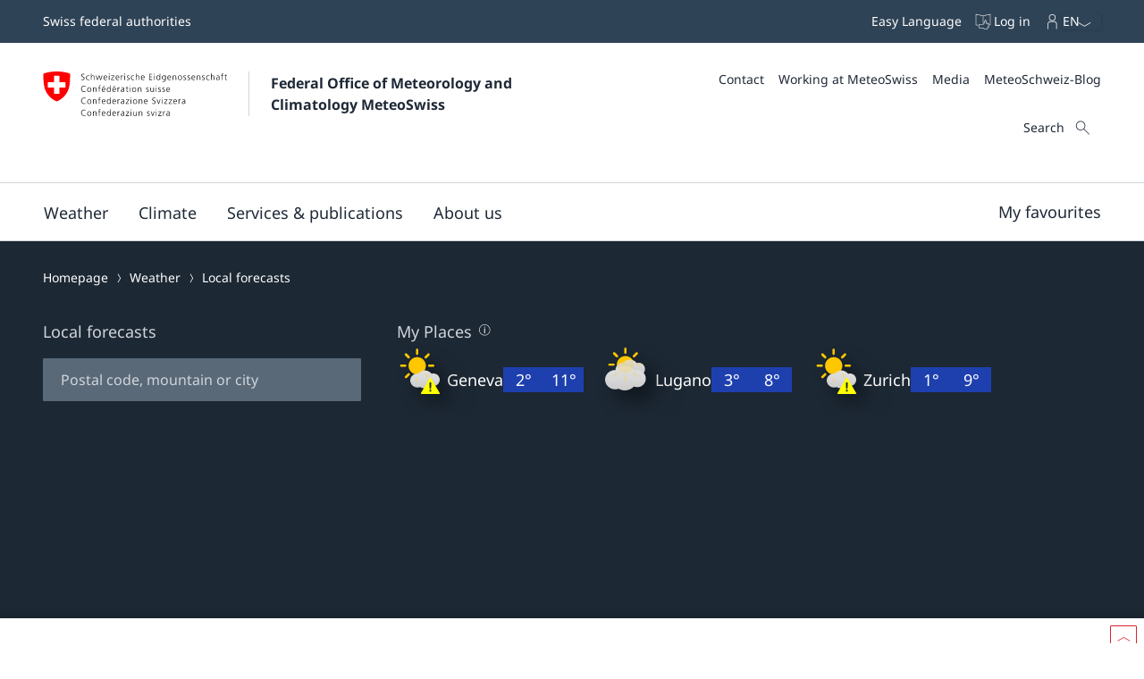

--- FILE ---
content_type: text/html
request_url: https://www.meteoswiss.admin.ch/local-forecasts/holderbank-so/4718.html
body_size: 28568
content:
<!doctype html><html lang="en" data-stencil-build="knymm08b" class="hydrated"><head><meta charset="UTF-8"> <style sty-id="sc-mch-dropdown">@charset "UTF-8";/*!@.mch-field-label*/.mch-field-label.sc-mch-dropdown{cursor:pointer;color:var(--mch-field-label__font-color--type, var(--mch-field-label__font-color));font-family:var(--mch-field-label__font-family--type, var(--mch-field-label__font-family));font-size:var(--mch-field-label__font-size--type, var(--mch-field-label__font-size));font-style:var(--mch-field-label__font-style--type, var(--mch-field-label__font-style));font-weight:var(--mch-field-label__font-weight--type, var(--mch-field-label__font-weight));line-height:var(--mch-field-label__line-height--type, var(--mch-field-label__line-height));letter-spacing:var(--mch-field-label__letter-spacing--type, var(--mch-field-label__letter-spacing));text-transform:var(--mch-field-label__text-transform--type, var(--mch-field-label__text-transform));opacity:var(--mch-field-label__opacity--type, var(--mch-field-label__opacity))}/*!@.mch-field-label--required::after*/.mch-field-label--required.sc-mch-dropdown::after{margin-left:var(--mch-field-label-required-marker__stack-x-start, 0.2em);content:var(--mch-field-label-required-marker__symbol, "*");color:var(--mch-field-label-required-marker__font-color, initial)}/*!@.mch-field-label:not(.mch-field-label--required)::after*/.mch-field-label.sc-mch-dropdown:not(.mch-field-label--required)::after{margin-left:var(--mch-field-label-optional-marker__stack-x-start, 0.2em);content:var(--mch-field-label-optional-marker__symbol, initial);color:var(--mch-field-label-optional-marker__font-color, initial)}/*!@.mch-field-label--disabled*/.mch-field-label--disabled.sc-mch-dropdown{cursor:not-allowed}/*!@.mch-field-label--loading*/.mch-field-label--loading.sc-mch-dropdown{cursor:wait}/*!@.mch-field-layout*/.mch-field-layout.sc-mch-dropdown{display:flex;flex-direction:column;position:relative;margin-left:calc(var(--mch-field-layout__gutter-width, var(--wb-ds-grid__gutter-x)) * -1);margin-top:calc(var(--mch-field-layout__gutter-height, var(--wb-ds-grid__gutter-y)) * -1)}/*!@.mch-field-layout > **/.mch-field-layout.sc-mch-dropdown>*.sc-mch-dropdown{margin-left:var(--mch-field-layout__gutter-width, var(--wb-ds-grid__gutter-x));margin-top:var(--mch-field-layout__gutter-height, var(--wb-ds-grid__gutter-y))}/*!@:host*/.sc-mch-dropdown-h{--wb-icon__fill--override:var(--mch-input-field__font-color, currentcolor);--wb-icon__size--override:var(--mch-dropdown-icon__size)}/*!@mch-badge*/mch-badge.sc-mch-dropdown{margin-top:var(--mch-field-message__space-top)}/*!@:host([disabled])*/[disabled].sc-mch-dropdown-h{--mch-dropdown-icon__fill--state:var(--mch-dropdown-icon__fill--disabled)}/*!@.mch-dropdown__select-wrapper*/.mch-dropdown__select-wrapper.sc-mch-dropdown{position:relative;display:inline-block}/*!@.mch-dropdown__icon-wrapper*/.mch-dropdown__icon-wrapper.sc-mch-dropdown{inset:var(--mch-dropdown__icon-wrapper-inset, 0);position:absolute;pointer-events:none;display:flex;justify-content:var(--mch-dropdown-icon__justify-content, flex-end)}/*!@.mch-dropdown__icon*/.mch-dropdown__icon.sc-mch-dropdown{padding-top:var(--mch-dropdown-icon__bezel-top, var(--mch-dropdown-icon__bezel, var(--mch-input-field__bezel-top, var(--mch-input-field__bezel, var(--wb-ds-space--m)))));padding-right:var(--mch-dropdown-icon__bezel-right, var(--mch-dropdown-icon__bezel, var(--mch-input-field__bezel-right, var(--mch-input-field__bezel, var(--wb-ds-space--m)))));padding-bottom:var(--mch-dropdown-icon__bezel-bottom, var(--mch-dropdown-icon__bezel, var(--mch-input-field__bezel-bottom, var(--mch-input-field__bezel, var(--wb-ds-space--m)))));padding-left:var(--mch-dropdown-icon__bezel-left, var(--mch-dropdown-icon__bezel, var(--mch-input-field__bezel-left, var(--mch-input-field__bezel, var(--wb-ds-space--m)))));--mch-dropdown-icon__box-shadow--value:var(--mch-dropdown-icon__box-shadow, var(--wb-ds-border-is-box-shadow));--mch-dropdown-icon__border-width--value:var(--mch-dropdown-icon__border-width, var(--wb-ds-border-width--default));--mch-dropdown-icon__border-color--value:var(--mch-dropdown-icon__border-color, var(--wb-ds-color-border));--mch-dropdown-icon__blur-radius--value:var(--mch-dropdown-icon__blur-radius, var(--wb-ds-border-blur-radius--default, 0));--mch-dropdown-icon__spread-radius--value:var(--mch-dropdown-icon__spread-radius, var(--wb-ds-border-spread-radius--default, 0));--mch-input-field__box-shadow--value:var(--mch-input-field__box-shadow, var(--wb-ds-border-is-box-shadow));--mch-input-field__border-width--value:var(--mch-input-field__border-width, var(--wb-ds-border-width--default));--mch-input-field__border-color--value:var(--mch-input-field__border-color, var(--wb-ds-color-border));--mch-input-field__blur-radius--value:var(--mch-input-field__blur-radius, var(--wb-ds-border-blur-radius--default, 0));--mch-input-field__spread-radius--value:var(--mch-input-field__spread-radius, var(--wb-ds-border-spread-radius--default, 0));--mch-dropdown-icon__box-shadow-top--value:var(--mch-dropdown-icon__box-shadow-top, inset 0px var(--mch-dropdown-icon__border-width--value) var(--mch-dropdown-icon__blur-radius--value) var(--mch-dropdown-icon__spread-radius--value) var(--mch-dropdown-icon__border-color--value));--mch-dropdown-icon__box-shadow-right--value:var(--mch-dropdown-icon__box-shadow-right, inset calc(var(--mch-dropdown-icon__border-width--value) * -1) 0px var(--mch-dropdown-icon__blur-radius--value) var(--mch-dropdown-icon__spread-radius--value) var(--mch-dropdown-icon__border-color--value));--mch-dropdown-icon__box-shadow-bottom--value:var(--mch-dropdown-icon__box-shadow-bottom, inset 0px calc(var(--mch-dropdown-icon__border-width--value) * -1) var(--mch-dropdown-icon__blur-radius--value) var(--mch-dropdown-icon__spread-radius--value) var(--mch-dropdown-icon__border-color--value));--mch-dropdown-icon__box-shadow-left--value:var(--mch-dropdown-icon__box-shadow-left, inset var(--mch-dropdown-icon__border-width--value) 0px var(--mch-dropdown-icon__blur-radius--value) var(--mch-dropdown-icon__spread-radius--value) var(--mch-dropdown-icon__border-color--value));box-shadow:var(--mch-dropdown-icon__box-shadow--value, var(--mch-dropdown-icon__box-shadow-left--override, var(--mch-dropdown-icon__box-shadow-left--value)), var(--mch-dropdown-icon__box-shadow-right--override, var(--mch-dropdown-icon__box-shadow-right--value)), var(--mch-dropdown-icon__box-shadow-top--override, var(--mch-dropdown-icon__box-shadow-top--value)), var(--mch-dropdown-icon__box-shadow-bottom--override, var(--mch-dropdown-icon__box-shadow-bottom--value)));border-top:var(--mch-dropdown-icon__border-top, var(--mch-dropdown-icon__border, var(--mch-input-field__border-top, var(--mch-input-field__border, var(--wb-ds-border-is-border)))));border-right:var(--mch-dropdown-icon__border-right, var(--mch-dropdown-icon__border, var(--mch-input-field__border-right, var(--mch-input-field__border, var(--wb-ds-border-is-border)))));border-bottom:var(--mch-dropdown-icon__border-bottom, var(--mch-dropdown-icon__border, var(--mch-input-field__border-bottom, var(--mch-input-field__border, var(--wb-ds-border-is-border)))));border-left:var(--mch-dropdown-icon__border-left, var(--mch-dropdown-icon__border, var(--mch-input-field__border-left, var(--mch-input-field__border, var(--wb-ds-border-is-border)))));border-radius:var(--mch-dropdown-icon__border-radius, var(--mch-input-field__border-radius, var(--wb-ds-border-radius--default)));outline:var(--mch-dropdown-icon__outline, var(--mch-input-field__outline, var(--wb-ds-border-is-outline)));transition:var(--mch-dropdown-icon__transition, var(--mch-input-field__transition));display:flex;align-items:center;align-self:var(--mch-dropdown-icon__align-self, center);height:100%;transition:transform var(--wb-ds-animation-duration--default, 0.25s) var(--wb-ds-animation-timing-function, ease)}/*!@:host(.is-mobile) .mch-dropdown__icon*/.is-mobile.sc-mch-dropdown-h .mch-dropdown__icon.sc-mch-dropdown{height:calc(100% - var(--wb-ds-border-width--default) * 4)}/*!@.mch-dropdown*/.mch-dropdown.sc-mch-dropdown{position:relative;max-width:100%;-webkit-user-select:none;-moz-user-select:none;user-select:none}/*!@.mch-dropdown[disabled]*/.mch-dropdown[disabled].sc-mch-dropdown{opacity:var(--mch-input-field__opacity--disabled);pointer-events:none}/*!@.mch-dropdown--open*/.mch-dropdown--open.sc-mch-dropdown{--mch-dropdown-icon__fill--state:var(--mch-dropdown-icon__fill--open)}/*!@.mch-dropdown__selected*/.mch-dropdown__selected.sc-mch-dropdown{white-space:nowrap;text-overflow:ellipsis;overflow:hidden}/*!@.mch-dropdown__select*/.mch-dropdown__select.sc-mch-dropdown{appearance:none;-webkit-appearance:none;-moz-appearance:none;padding-top:var(--mch-input-field__bezel-top--state, var(--mch-input-field__bezel--state, var(--mch-input-field__bezel-top, var(--mch-input-field__bezel, var(--wb-ds-space--m)))));padding-right:var(--mch-input-field__bezel-right--state, var(--mch-input-field__bezel--state, var(--mch-input-field__bezel-right, var(--mch-input-field__bezel, var(--wb-ds-space--m)))));padding-bottom:var(--mch-input-field__bezel-bottom--state, var(--mch-input-field__bezel--state, var(--mch-input-field__bezel-bottom, var(--mch-input-field__bezel, var(--wb-ds-space--m)))));padding-left:var(--mch-input-field__bezel-left--state, var(--mch-input-field__bezel--state, var(--mch-input-field__bezel-left, var(--mch-input-field__bezel, var(--wb-ds-space--m)))));--mch-input-field__box-shadow--value:var(--mch-input-field__box-shadow--state, var(--mch-input-field__box-shadow, var(--wb-ds-border-is-box-shadow)));--mch-input-field__border-width--value:var(--mch-input-field__border-width--state, var(--mch-input-field__border-width, var(--wb-ds-border-width--default)));--mch-input-field__border-color--value:var(--mch-input-field__border-color--state, var(--mch-input-field__border-color, var(--wb-ds-color-border)));--mch-input-field__blur-radius--value:var(--mch-input-field__blur-radius--state, var(--mch-input-field__blur-radius, var(--wb-ds-border-blur-radius--default, 0)));--mch-input-field__spread-radius--value:var(--mch-input-field__spread-radius--state, var(--mch-input-field__spread-radius, var(--wb-ds-border-spread-radius--default, 0)));--mch-input-field__box-shadow-top--value:var(--mch-input-field__box-shadow-top, inset 0px var(--mch-input-field__border-width--value) var(--mch-input-field__blur-radius--value) var(--mch-input-field__spread-radius--value) var(--mch-input-field__border-color--value));--mch-input-field__box-shadow-right--value:var(--mch-input-field__box-shadow-right, inset calc(var(--mch-input-field__border-width--value) * -1) 0px var(--mch-input-field__blur-radius--value) var(--mch-input-field__spread-radius--value) var(--mch-input-field__border-color--value));--mch-input-field__box-shadow-bottom--value:var(--mch-input-field__box-shadow-bottom, inset 0px calc(var(--mch-input-field__border-width--value) * -1) var(--mch-input-field__blur-radius--value) var(--mch-input-field__spread-radius--value) var(--mch-input-field__border-color--value));--mch-input-field__box-shadow-left--value:var(--mch-input-field__box-shadow-left, inset var(--mch-input-field__border-width--value) 0px var(--mch-input-field__blur-radius--value) var(--mch-input-field__spread-radius--value) var(--mch-input-field__border-color--value));box-shadow:var(--mch-input-field__box-shadow--value, var(--mch-input-field__box-shadow-left--override, var(--mch-input-field__box-shadow-left--value)), var(--mch-input-field__box-shadow-right--override, var(--mch-input-field__box-shadow-right--value)), var(--mch-input-field__box-shadow-top--override, var(--mch-input-field__box-shadow-top--value)), var(--mch-input-field__box-shadow-bottom--override, var(--mch-input-field__box-shadow-bottom--value)));border-top:var(--mch-input-field__border-top--state, var(--mch-input-field__border--state, var(--mch-input-field__border-top, var(--mch-input-field__border, var(--wb-ds-border-is-border)))));border-right:var(--mch-input-field__border-right--state, var(--mch-input-field__border--state, var(--mch-input-field__border-right, var(--mch-input-field__border, var(--wb-ds-border-is-border)))));border-bottom:var(--mch-input-field__border-bottom--state, var(--mch-input-field__border--state, var(--mch-input-field__border-bottom, var(--mch-input-field__border, var(--wb-ds-border-is-border)))));border-left:var(--mch-input-field__border-left--state, var(--mch-input-field__border--state, var(--mch-input-field__border-left, var(--mch-input-field__border, var(--wb-ds-border-is-border)))));border-radius:var(--mch-input-field__border-radius--state, var(--mch-input-field__border-radius, var(--wb-ds-border-radius--default)));outline:var(--mch-input-field__outline--state, var(--mch-input-field__outline, var(--wb-ds-border-is-outline)));transition:var(--mch-input-field__transition--state, var(--mch-input-field__transition));background:var(--mch-input-field__background--state, var(--mch-input-field__background, var(--wb-ds-color-background, initial)));padding-right:var(--mch-dropdown__bezel-right--state, var(--mch-dropdown__bezel--state, var(--mch-dropdown__bezel-right, var(--mch-dropdown__bezel, var(--wb-ds-space--m)))));color:var(--mch-input-field__font-color--state, var(--mch-input-field__font-color));font-family:var(--mch-input-field__font-family--state, var(--mch-input-field__font-family));font-size:var(--mch-input-field__font-size--state, var(--mch-input-field__font-size));font-style:var(--mch-input-field__font-style--state, var(--mch-input-field__font-style));font-weight:var(--mch-input-field__font-weight--state, var(--mch-input-field__font-weight));line-height:var(--mch-input-field__line-height--state, var(--mch-input-field__line-height));letter-spacing:var(--mch-input-field__letter-spacing--state, var(--mch-input-field__letter-spacing));text-transform:var(--mch-input-field__text-transform--state, var(--mch-input-field__text-transform));opacity:var(--mch-input-field__opacity--state, var(--mch-input-field__opacity));cursor:pointer;width:100%}/*!@.mch-dropdown__select.interacted:valid, .mch-dropdown__select.interacted.valid*/.mch-dropdown__select.interacted.sc-mch-dropdown:valid,.mch-dropdown__select.interacted.valid.sc-mch-dropdown{--mch-input-field__border-left--state:var(--mch-input-field__border-left--valid);--mch-input-field__border-bottom--state:var(--mch-input-field__border-bottom--valid);--mch-input-field__border-right--state:var(--mch-input-field__border-right--valid);--mch-input-field__border-top--state:var(--mch-input-field__border-top--valid);--mch-input-field__border--state:var(--mch-input-field__border--valid);--mch-input-field__box-shadow--state:var(--mch-input-field__box-shadow--valid);--mch-input-field__transition--state:var(--mch-input-field__transition--valid);--mch-input-field__border-width--state:var(--mch-input-field__border-width--valid);--mch-input-field__border-color--state:var(--mch-input-field__border-color--valid);--mch-input-field__background--state:var(--mch-input-field__background--valid);--mch-input-field__opacity--state:var(--mch-input-field__opacity--valid);--mch-input-field__font-weight--state:var(--mch-input-field__font-weight--valid);--mch-input-field__font-style--state:var(--mch-input-field__font-style--valid);--mch-input-field__font-color--state:var(--mch-input-field__font-color--valid)}/*!@.mch-dropdown__select.interacted.invalid, .mch-dropdown__select.interacted:invalid*/.mch-dropdown__select.interacted.invalid.sc-mch-dropdown,.mch-dropdown__select.interacted.sc-mch-dropdown:invalid{--mch-input-field__border-left--state:var(--mch-input-field__border-left--invalid);--mch-input-field__border-bottom--state:var(--mch-input-field__border-bottom--invalid);--mch-input-field__border-right--state:var(--mch-input-field__border-right--invalid);--mch-input-field__border-top--state:var(--mch-input-field__border-top--invalid);--mch-input-field__border--state:var(--mch-input-field__border--invalid);--mch-input-field__box-shadow--state:var(--mch-input-field__box-shadow--invalid);--mch-input-field__transition--state:var(--mch-input-field__transition--invalid);--mch-input-field__border-width--state:var(--mch-input-field__border-width--invalid);--mch-input-field__border-color--state:var(--mch-input-field__border-color--invalid);--mch-input-field__background--state:var(--mch-input-field__background--invalid);--mch-input-field__opacity--state:var(--mch-input-field__opacity--invalid);--mch-input-field__font-weight--state:var(--mch-input-field__font-weight--invalid);--mch-input-field__font-style--state:var(--mch-input-field__font-style--invalid);--mch-input-field__font-color--state:var(--mch-input-field__font-color--invalid)}/*!@.mch-dropdown__select:focus, .mch-dropdown__select.interacted:focus*/.mch-dropdown__select.sc-mch-dropdown:focus,.mch-dropdown__select.interacted.sc-mch-dropdown:focus{--mch-input-field__border-left--state:var(--mch-input-field__border-left--focus);--mch-input-field__border-bottom--state:var(--mch-input-field__border-bottom--focus);--mch-input-field__border-right--state:var(--mch-input-field__border-right--focus);--mch-input-field__border-top--state:var(--mch-input-field__border-top--focus);--mch-input-field__border--state:var(--mch-input-field__border--focus);--mch-input-field__box-shadow--state:var(--mch-input-field__box-shadow--focus);--mch-input-field__transition--state:var(--mch-input-field__transition--focus);--mch-input-field__border-width--state:var(--mch-input-field__border-width--focus);--mch-input-field__border-color--state:var(--mch-input-field__border-color--focus);--mch-input-field__background--state:var(--mch-input-field__background--focus);--mch-input-field__opacity--state:var(--mch-input-field__opacity--focus);--mch-input-field__font-weight--state:var(--mch-input-field__font-weight--focus);--mch-input-field__font-style--state:var(--mch-input-field__font-style--focus);--mch-input-field__font-color--state:var(--mch-input-field__font-color--focus)}/*!@.mch-dropdown__select:active, .mch-dropdown__select.interacted:active*/.mch-dropdown__select.sc-mch-dropdown:active,.mch-dropdown__select.interacted.sc-mch-dropdown:active{--mch-input-field__border-left--state:var(--mch-input-field__border-left--active);--mch-input-field__border-bottom--state:var(--mch-input-field__border-bottom--active);--mch-input-field__border-right--state:var(--mch-input-field__border-right--active);--mch-input-field__border-top--state:var(--mch-input-field__border-top--active);--mch-input-field__border--state:var(--mch-input-field__border--active);--mch-input-field__box-shadow--state:var(--mch-input-field__box-shadow--active);--mch-input-field__transition--state:var(--mch-input-field__transition--active);--mch-input-field__border-width--state:var(--mch-input-field__border-width--active);--mch-input-field__border-color--state:var(--mch-input-field__border-color--active);--mch-input-field__background--state:var(--mch-input-field__background--active);--mch-input-field__opacity--state:var(--mch-input-field__opacity--active);--mch-input-field__font-weight--state:var(--mch-input-field__font-weight--active);--mch-input-field__font-style--state:var(--mch-input-field__font-style--active);--mch-input-field__font-color--state:var(--mch-input-field__font-color--active)}/*!@.mch-dropdown__select:hover, .mch-dropdown__select.interacted:hover*/.mch-dropdown__select.sc-mch-dropdown:hover,.mch-dropdown__select.interacted.sc-mch-dropdown:hover{--mch-input-field__border-left--state:var(--mch-input-field__border-left--hover);--mch-input-field__border-bottom--state:var(--mch-input-field__border-bottom--hover);--mch-input-field__border-right--state:var(--mch-input-field__border-right--hover);--mch-input-field__border-top--state:var(--mch-input-field__border-top--hover);--mch-input-field__border--state:var(--mch-input-field__border--hover);--mch-input-field__box-shadow--state:var(--mch-input-field__box-shadow--hover);--mch-input-field__transition--state:var(--mch-input-field__transition--hover);--mch-input-field__border-width--state:var(--mch-input-field__border-width--hover);--mch-input-field__border-color--state:var(--mch-input-field__border-color--hover);--mch-input-field__background--state:var(--mch-input-field__background--hover);--mch-input-field__opacity--state:var(--mch-input-field__opacity--hover);--mch-input-field__font-weight--state:var(--mch-input-field__font-weight--hover);--mch-input-field__font-style--state:var(--mch-input-field__font-style--hover);--mch-input-field__font-color--state:var(--mch-input-field__font-color--hover)}/*!@.mch-dropdown__select option*/.mch-dropdown__select.sc-mch-dropdown option.sc-mch-dropdown{padding-top:var(--mch-dropdown-option__bezel-top--state, var(--mch-dropdown-option__bezel--state, var(--mch-dropdown-option__bezel-top, var(--mch-dropdown-option__bezel, var(--wb-ds-space--m)))));padding-right:var(--mch-dropdown-option__bezel-right--state, var(--mch-dropdown-option__bezel--state, var(--mch-dropdown-option__bezel-right, var(--mch-dropdown-option__bezel, var(--wb-ds-space--m)))));padding-bottom:var(--mch-dropdown-option__bezel-bottom--state, var(--mch-dropdown-option__bezel--state, var(--mch-dropdown-option__bezel-bottom, var(--mch-dropdown-option__bezel, var(--wb-ds-space--m)))));padding-left:var(--mch-dropdown-option__bezel-left--state, var(--mch-dropdown-option__bezel--state, var(--mch-dropdown-option__bezel-left, var(--mch-dropdown-option__bezel, var(--wb-ds-space--m)))));--mch-dropdown-option__box-shadow--value:var(--mch-dropdown-option__box-shadow--state, var(--mch-dropdown-option__box-shadow, var(--wb-ds-border-is-box-shadow)));--mch-dropdown-option__border-width--value:var(--mch-dropdown-option__border-width--state, var(--mch-dropdown-option__border-width, var(--wb-ds-border-width--default)));--mch-dropdown-option__border-color--value:var(--mch-dropdown-option__border-color--state, var(--mch-dropdown-option__border-color, var(--wb-ds-color-border)));--mch-dropdown-option__blur-radius--value:var(--mch-dropdown-option__blur-radius--state, var(--mch-dropdown-option__blur-radius, var(--wb-ds-border-blur-radius--default, 0)));--mch-dropdown-option__spread-radius--value:var(--mch-dropdown-option__spread-radius--state, var(--mch-dropdown-option__spread-radius, var(--wb-ds-border-spread-radius--default, 0)));--mch-dropdown-option__box-shadow-top--value:var(--mch-dropdown-option__box-shadow-top, inset 0px var(--mch-dropdown-option__border-width--value) var(--mch-dropdown-option__blur-radius--value) var(--mch-dropdown-option__spread-radius--value) var(--mch-dropdown-option__border-color--value));--mch-dropdown-option__box-shadow-right--value:var(--mch-dropdown-option__box-shadow-right, inset calc(var(--mch-dropdown-option__border-width--value) * -1) 0px var(--mch-dropdown-option__blur-radius--value) var(--mch-dropdown-option__spread-radius--value) var(--mch-dropdown-option__border-color--value));--mch-dropdown-option__box-shadow-bottom--value:var(--mch-dropdown-option__box-shadow-bottom, inset 0px calc(var(--mch-dropdown-option__border-width--value) * -1) var(--mch-dropdown-option__blur-radius--value) var(--mch-dropdown-option__spread-radius--value) var(--mch-dropdown-option__border-color--value));--mch-dropdown-option__box-shadow-left--value:var(--mch-dropdown-option__box-shadow-left, inset var(--mch-dropdown-option__border-width--value) 0px var(--mch-dropdown-option__blur-radius--value) var(--mch-dropdown-option__spread-radius--value) var(--mch-dropdown-option__border-color--value));box-shadow:var(--mch-dropdown-option__box-shadow--value, var(--mch-dropdown-option__box-shadow-left--override, var(--mch-dropdown-option__box-shadow-left--value)), var(--mch-dropdown-option__box-shadow-right--override, var(--mch-dropdown-option__box-shadow-right--value)), var(--mch-dropdown-option__box-shadow-top--override, var(--mch-dropdown-option__box-shadow-top--value)), var(--mch-dropdown-option__box-shadow-bottom--override, var(--mch-dropdown-option__box-shadow-bottom--value)));border-top:var(--mch-dropdown-option__border-top--state, var(--mch-dropdown-option__border--state, var(--mch-dropdown-option__border-top, var(--mch-dropdown-option__border, var(--wb-ds-border-is-border)))));border-right:var(--mch-dropdown-option__border-right--state, var(--mch-dropdown-option__border--state, var(--mch-dropdown-option__border-right, var(--mch-dropdown-option__border, var(--wb-ds-border-is-border)))));border-bottom:var(--mch-dropdown-option__border-bottom--state, var(--mch-dropdown-option__border--state, var(--mch-dropdown-option__border-bottom, var(--mch-dropdown-option__border, var(--wb-ds-border-is-border)))));border-left:var(--mch-dropdown-option__border-left--state, var(--mch-dropdown-option__border--state, var(--mch-dropdown-option__border-left, var(--mch-dropdown-option__border, var(--wb-ds-border-is-border)))));border-radius:var(--mch-dropdown-option__border-radius--state, var(--mch-dropdown-option__border-radius, var(--wb-ds-border-radius--default)));outline:var(--mch-dropdown-option__outline--state, var(--mch-dropdown-option__outline, var(--wb-ds-border-is-outline)));transition:var(--mch-dropdown-option__transition--state, var(--mch-dropdown-option__transition));background:var(--mch-dropdown-option__background--state, var(--mch-dropdown-option__background, var(--wb-ds-color-background, initial)));color:var(--mch-dropdown-option__font-color--state, var(--mch-dropdown-option__font-color));font-family:var(--mch-dropdown-option__font-family--state, var(--mch-dropdown-option__font-family));font-size:var(--mch-dropdown-option__font-size--state, var(--mch-dropdown-option__font-size));font-style:var(--mch-dropdown-option__font-style--state, var(--mch-dropdown-option__font-style));font-weight:var(--mch-dropdown-option__font-weight--state, var(--mch-dropdown-option__font-weight));line-height:var(--mch-dropdown-option__line-height--state, var(--mch-dropdown-option__line-height));letter-spacing:var(--mch-dropdown-option__letter-spacing--state, var(--mch-dropdown-option__letter-spacing));text-transform:var(--mch-dropdown-option__text-transform--state, var(--mch-dropdown-option__text-transform));opacity:var(--mch-dropdown-option__opacity--state, var(--mch-dropdown-option__opacity))}@media (width >= 430px){/*!@.mch-dropdown__select*/.mch-dropdown__select.sc-mch-dropdown{max-width:100%}}</style><style sty-id="sc-mch-text-field">@charset "UTF-8";/*!@.mch-field-label*/.mch-field-label.sc-mch-text-field{cursor:pointer;color:var(--mch-field-label__font-color--type, var(--mch-field-label__font-color));font-family:var(--mch-field-label__font-family--type, var(--mch-field-label__font-family));font-size:var(--mch-field-label__font-size--type, var(--mch-field-label__font-size));font-style:var(--mch-field-label__font-style--type, var(--mch-field-label__font-style));font-weight:var(--mch-field-label__font-weight--type, var(--mch-field-label__font-weight));line-height:var(--mch-field-label__line-height--type, var(--mch-field-label__line-height));letter-spacing:var(--mch-field-label__letter-spacing--type, var(--mch-field-label__letter-spacing));text-transform:var(--mch-field-label__text-transform--type, var(--mch-field-label__text-transform));opacity:var(--mch-field-label__opacity--type, var(--mch-field-label__opacity))}/*!@.mch-field-label--required::after*/.mch-field-label--required.sc-mch-text-field::after{margin-left:var(--mch-field-label-required-marker__stack-x-start, 0.2em);content:var(--mch-field-label-required-marker__symbol, "*");color:var(--mch-field-label-required-marker__font-color, initial)}/*!@.mch-field-label:not(.mch-field-label--required)::after*/.mch-field-label.sc-mch-text-field:not(.mch-field-label--required)::after{margin-left:var(--mch-field-label-optional-marker__stack-x-start, 0.2em);content:var(--mch-field-label-optional-marker__symbol, initial);color:var(--mch-field-label-optional-marker__font-color, initial)}/*!@.mch-field-label--disabled*/.mch-field-label--disabled.sc-mch-text-field{cursor:not-allowed}/*!@.mch-field-label--loading*/.mch-field-label--loading.sc-mch-text-field{cursor:wait}/*!@.mch-field-layout*/.mch-field-layout.sc-mch-text-field{display:flex;flex-direction:column;position:relative;margin-left:calc(var(--mch-field-layout__gutter-width, var(--wb-ds-grid__gutter-x)) * -1);margin-top:calc(var(--mch-field-layout__gutter-height, var(--wb-ds-grid__gutter-y)) * -1)}/*!@.mch-field-layout > **/.mch-field-layout.sc-mch-text-field>*.sc-mch-text-field{margin-left:var(--mch-field-layout__gutter-width, var(--wb-ds-grid__gutter-x));margin-top:var(--mch-field-layout__gutter-height, var(--wb-ds-grid__gutter-y))}/*!@:host*/.sc-mch-text-field-h{display:block}/*!@:host input::-webkit-datetime-edit-fields-wrapper*/.sc-mch-text-field-h input.sc-mch-text-field::-webkit-datetime-edit-fields-wrapper{padding:0}/*!@mch-badge*/mch-badge.sc-mch-text-field{margin-top:var(--mch-field-message__space-top)}/*!@:host(.is-mobile) input[type=date]*/.is-mobile.sc-mch-text-field-h input[type=date].sc-mch-text-field{min-height:calc(var(--mch-input-field__bezel-top) + var(--mch-input-field__line-height) + var(--mch-input-field__bezel-bottom))}@keyframes autofill{0%,100%{color:var(--mch-input-field__font-color);background:transparent}}@keyframes autofill{0%,100%{color:var(--mch-input-field__font-color);background:transparent}}/*!@.mch-text-field__input*/.mch-text-field__input.sc-mch-text-field{appearance:none;-webkit-appearance:none;-moz-appearance:none;padding-top:var(--mch-input-field__bezel-top--state, var(--mch-input-field__bezel--state, var(--mch-input-field__bezel-top, var(--mch-input-field__bezel, var(--wb-ds-space--m)))));padding-right:var(--mch-input-field__bezel-right--state, var(--mch-input-field__bezel--state, var(--mch-input-field__bezel-right, var(--mch-input-field__bezel, var(--wb-ds-space--m)))));padding-bottom:var(--mch-input-field__bezel-bottom--state, var(--mch-input-field__bezel--state, var(--mch-input-field__bezel-bottom, var(--mch-input-field__bezel, var(--wb-ds-space--m)))));padding-left:var(--mch-input-field__bezel-left--state, var(--mch-input-field__bezel--state, var(--mch-input-field__bezel-left, var(--mch-input-field__bezel, var(--wb-ds-space--m)))));--mch-input-field__box-shadow--value:var(--mch-input-field__box-shadow--state, var(--mch-input-field__box-shadow, var(--wb-ds-border-is-box-shadow)));--mch-input-field__border-width--value:var(--mch-input-field__border-width--state, var(--mch-input-field__border-width, var(--wb-ds-border-width--default)));--mch-input-field__border-color--value:var(--mch-input-field__border-color--state, var(--mch-input-field__border-color, var(--wb-ds-color-border)));--mch-input-field__blur-radius--value:var(--mch-input-field__blur-radius--state, var(--mch-input-field__blur-radius, var(--wb-ds-border-blur-radius--default, 0)));--mch-input-field__spread-radius--value:var(--mch-input-field__spread-radius--state, var(--mch-input-field__spread-radius, var(--wb-ds-border-spread-radius--default, 0)));--mch-input-field__box-shadow-top--value:var(--mch-input-field__box-shadow-top, inset 0px var(--mch-input-field__border-width--value) var(--mch-input-field__blur-radius--value) var(--mch-input-field__spread-radius--value) var(--mch-input-field__border-color--value));--mch-input-field__box-shadow-right--value:var(--mch-input-field__box-shadow-right, inset calc(var(--mch-input-field__border-width--value) * -1) 0px var(--mch-input-field__blur-radius--value) var(--mch-input-field__spread-radius--value) var(--mch-input-field__border-color--value));--mch-input-field__box-shadow-bottom--value:var(--mch-input-field__box-shadow-bottom, inset 0px calc(var(--mch-input-field__border-width--value) * -1) var(--mch-input-field__blur-radius--value) var(--mch-input-field__spread-radius--value) var(--mch-input-field__border-color--value));--mch-input-field__box-shadow-left--value:var(--mch-input-field__box-shadow-left, inset var(--mch-input-field__border-width--value) 0px var(--mch-input-field__blur-radius--value) var(--mch-input-field__spread-radius--value) var(--mch-input-field__border-color--value));box-shadow:var(--mch-input-field__box-shadow--value, var(--mch-input-field__box-shadow-left--override, var(--mch-input-field__box-shadow-left--value)), var(--mch-input-field__box-shadow-right--override, var(--mch-input-field__box-shadow-right--value)), var(--mch-input-field__box-shadow-top--override, var(--mch-input-field__box-shadow-top--value)), var(--mch-input-field__box-shadow-bottom--override, var(--mch-input-field__box-shadow-bottom--value)));border-top:var(--mch-input-field__border-top--state, var(--mch-input-field__border--state, var(--mch-input-field__border-top, var(--mch-input-field__border, var(--wb-ds-border-is-border)))));border-right:var(--mch-input-field__border-right--state, var(--mch-input-field__border--state, var(--mch-input-field__border-right, var(--mch-input-field__border, var(--wb-ds-border-is-border)))));border-bottom:var(--mch-input-field__border-bottom--state, var(--mch-input-field__border--state, var(--mch-input-field__border-bottom, var(--mch-input-field__border, var(--wb-ds-border-is-border)))));border-left:var(--mch-input-field__border-left--state, var(--mch-input-field__border--state, var(--mch-input-field__border-left, var(--mch-input-field__border, var(--wb-ds-border-is-border)))));border-radius:var(--mch-input-field__border-radius--state, var(--mch-input-field__border-radius, var(--wb-ds-border-radius--default)));outline:var(--mch-input-field__outline--state, var(--mch-input-field__outline, var(--wb-ds-border-is-outline)));transition:var(--mch-input-field__transition--state, var(--mch-input-field__transition));background:var(--mch-input-field__background--state, var(--mch-input-field__background, var(--wb-ds-color-background, initial)));color:var(--mch-input-field__font-color--state, var(--mch-input-field__font-color));font-family:var(--mch-input-field__font-family--state, var(--mch-input-field__font-family));font-size:var(--mch-input-field__font-size--state, var(--mch-input-field__font-size));font-style:var(--mch-input-field__font-style--state, var(--mch-input-field__font-style));font-weight:var(--mch-input-field__font-weight--state, var(--mch-input-field__font-weight));line-height:var(--mch-input-field__line-height--state, var(--mch-input-field__line-height));letter-spacing:var(--mch-input-field__letter-spacing--state, var(--mch-input-field__letter-spacing));text-transform:var(--mch-input-field__text-transform--state, var(--mch-input-field__text-transform));opacity:var(--mch-input-field__opacity--state, var(--mch-input-field__opacity));box-sizing:border-box;width:100%}/*!@.mch-text-field__input:-webkit-autofill*/.mch-text-field__input.sc-mch-text-field:-webkit-autofill{animation-delay:1s;animation-name:autofill;animation-fill-mode:both}/*!@.mch-text-field__input.interacted:valid, .mch-text-field__input.interacted.valid*/.mch-text-field__input.interacted.sc-mch-text-field:valid,.mch-text-field__input.interacted.valid.sc-mch-text-field{--mch-input-field__border-left--state:var(--mch-input-field__border-left--valid);--mch-input-field__border-bottom--state:var(--mch-input-field__border-bottom--valid);--mch-input-field__border-right--state:var(--mch-input-field__border-right--valid);--mch-input-field__border-top--state:var(--mch-input-field__border-top--valid);--mch-input-field__border--state:var(--mch-input-field__border--valid);--mch-input-field__box-shadow--state:var(--mch-input-field__box-shadow--valid);--mch-input-field__transition--state:var(--mch-input-field__transition--valid);--mch-input-field__border-width--state:var(--mch-input-field__border-width--valid);--mch-input-field__border-color--state:var(--mch-input-field__border-color--valid);--mch-input-field__background--state:var(--mch-input-field__background--valid);--mch-input-field__opacity--state:var(--mch-input-field__opacity--valid);--mch-input-field__font-weight--state:var(--mch-input-field__font-weight--valid);--mch-input-field__font-style--state:var(--mch-input-field__font-style--valid);--mch-input-field__font-color--state:var(--mch-input-field__font-color--valid)}/*!@.mch-text-field__input.interacted.invalid, .mch-text-field__input.interacted:invalid*/.mch-text-field__input.interacted.invalid.sc-mch-text-field,.mch-text-field__input.interacted.sc-mch-text-field:invalid{--mch-input-field__border-left--state:var(--mch-input-field__border-left--invalid);--mch-input-field__border-bottom--state:var(--mch-input-field__border-bottom--invalid);--mch-input-field__border-right--state:var(--mch-input-field__border-right--invalid);--mch-input-field__border-top--state:var(--mch-input-field__border-top--invalid);--mch-input-field__border--state:var(--mch-input-field__border--invalid);--mch-input-field__box-shadow--state:var(--mch-input-field__box-shadow--invalid);--mch-input-field__transition--state:var(--mch-input-field__transition--invalid);--mch-input-field__border-width--state:var(--mch-input-field__border-width--invalid);--mch-input-field__border-color--state:var(--mch-input-field__border-color--invalid);--mch-input-field__background--state:var(--mch-input-field__background--invalid);--mch-input-field__opacity--state:var(--mch-input-field__opacity--invalid);--mch-input-field__font-weight--state:var(--mch-input-field__font-weight--invalid);--mch-input-field__font-style--state:var(--mch-input-field__font-style--invalid);--mch-input-field__font-color--state:var(--mch-input-field__font-color--invalid)}/*!@.mch-text-field__input:focus, .mch-text-field__input.interacted:focus*/.mch-text-field__input.sc-mch-text-field:focus,.mch-text-field__input.interacted.sc-mch-text-field:focus{--mch-input-field__border-left--state:var(--mch-input-field__border-left--focus);--mch-input-field__border-bottom--state:var(--mch-input-field__border-bottom--focus);--mch-input-field__border-right--state:var(--mch-input-field__border-right--focus);--mch-input-field__border-top--state:var(--mch-input-field__border-top--focus);--mch-input-field__border--state:var(--mch-input-field__border--focus);--mch-input-field__box-shadow--state:var(--mch-input-field__box-shadow--focus);--mch-input-field__transition--state:var(--mch-input-field__transition--focus);--mch-input-field__border-width--state:var(--mch-input-field__border-width--focus);--mch-input-field__border-color--state:var(--mch-input-field__border-color--focus);--mch-input-field__background--state:var(--mch-input-field__background--focus);--mch-input-field__opacity--state:var(--mch-input-field__opacity--focus);--mch-input-field__font-weight--state:var(--mch-input-field__font-weight--focus);--mch-input-field__font-style--state:var(--mch-input-field__font-style--focus);--mch-input-field__font-color--state:var(--mch-input-field__font-color--focus)}/*!@.mch-text-field__input:active, .mch-text-field__input.interacted:active*/.mch-text-field__input.sc-mch-text-field:active,.mch-text-field__input.interacted.sc-mch-text-field:active{--mch-input-field__border-left--state:var(--mch-input-field__border-left--active);--mch-input-field__border-bottom--state:var(--mch-input-field__border-bottom--active);--mch-input-field__border-right--state:var(--mch-input-field__border-right--active);--mch-input-field__border-top--state:var(--mch-input-field__border-top--active);--mch-input-field__border--state:var(--mch-input-field__border--active);--mch-input-field__box-shadow--state:var(--mch-input-field__box-shadow--active);--mch-input-field__transition--state:var(--mch-input-field__transition--active);--mch-input-field__border-width--state:var(--mch-input-field__border-width--active);--mch-input-field__border-color--state:var(--mch-input-field__border-color--active);--mch-input-field__background--state:var(--mch-input-field__background--active);--mch-input-field__opacity--state:var(--mch-input-field__opacity--active);--mch-input-field__font-weight--state:var(--mch-input-field__font-weight--active);--mch-input-field__font-style--state:var(--mch-input-field__font-style--active);--mch-input-field__font-color--state:var(--mch-input-field__font-color--active)}/*!@.mch-text-field__input:hover, .mch-text-field__input.interacted:hover*/.mch-text-field__input.sc-mch-text-field:hover,.mch-text-field__input.interacted.sc-mch-text-field:hover{--mch-input-field__border-left--state:var(--mch-input-field__border-left--hover);--mch-input-field__border-bottom--state:var(--mch-input-field__border-bottom--hover);--mch-input-field__border-right--state:var(--mch-input-field__border-right--hover);--mch-input-field__border-top--state:var(--mch-input-field__border-top--hover);--mch-input-field__border--state:var(--mch-input-field__border--hover);--mch-input-field__box-shadow--state:var(--mch-input-field__box-shadow--hover);--mch-input-field__transition--state:var(--mch-input-field__transition--hover);--mch-input-field__border-width--state:var(--mch-input-field__border-width--hover);--mch-input-field__border-color--state:var(--mch-input-field__border-color--hover);--mch-input-field__background--state:var(--mch-input-field__background--hover);--mch-input-field__opacity--state:var(--mch-input-field__opacity--hover);--mch-input-field__font-weight--state:var(--mch-input-field__font-weight--hover);--mch-input-field__font-style--state:var(--mch-input-field__font-style--hover);--mch-input-field__font-color--state:var(--mch-input-field__font-color--hover)}/*!@.mch-text-field__input:disabled, .mch-text-field__input.interacted.disabled, .mch-text-field__input.interacted:disabled*/.mch-text-field__input.sc-mch-text-field:disabled,.mch-text-field__input.interacted.disabled.sc-mch-text-field,.mch-text-field__input.interacted.sc-mch-text-field:disabled{--mch-input-field__border-left--state:var(--mch-input-field__border-left--disabled);--mch-input-field__border-bottom--state:var(--mch-input-field__border-bottom--disabled);--mch-input-field__border-right--state:var(--mch-input-field__border-right--disabled);--mch-input-field__border-top--state:var(--mch-input-field__border-top--disabled);--mch-input-field__border--state:var(--mch-input-field__border--disabled);--mch-input-field__box-shadow--state:var(--mch-input-field__box-shadow--disabled);--mch-input-field__transition--state:var(--mch-input-field__transition--disabled);--mch-input-field__border-width--state:var(--mch-input-field__border-width--disabled);--mch-input-field__border-color--state:var(--mch-input-field__border-color--disabled);--mch-input-field__background--state:var(--mch-input-field__background--disabled);--mch-input-field__opacity--state:var(--mch-input-field__opacity--disabled);--mch-input-field__font-weight--state:var(--mch-input-field__font-weight--disabled);--mch-input-field__font-style--state:var(--mch-input-field__font-style--disabled);--mch-input-field__font-color--state:var(--mch-input-field__font-color--disabled);opacity:var(--mch-input-field__opacity--disabled)}/*!@.mch-text-field__input :-webkit-autofill,
.mch-text-field__input :-webkit-autofill:hover,
.mch-text-field__input :-webkit-autofill:focus, .mch-text-field__input:-webkit-autofill, .mch-text-field__input:-webkit-autofill:hover, .mch-text-field__input:-webkit-autofill:focus*/.mch-text-field__input.sc-mch-text-field .sc-mch-text-field:-webkit-autofill,.mch-text-field__input.sc-mch-text-field .sc-mch-text-field:-webkit-autofill:hover,.mch-text-field__input.sc-mch-text-field .sc-mch-text-field:-webkit-autofill:focus,.mch-text-field__input.sc-mch-text-field:-webkit-autofill,.mch-text-field__input.sc-mch-text-field:-webkit-autofill:hover,.mch-text-field__input.sc-mch-text-field:-webkit-autofill:focus{-webkit-text-fill-color:var(--mch-input-field__font-color)}/*!@.mch-text-field__input--textarea*/.mch-text-field__input--textarea.sc-mch-text-field{resize:vertical}/*!@.mch-text-field__input-container,
.mch-text-field__textarea-container*/.mch-text-field__input-container.sc-mch-text-field,.mch-text-field__textarea-container.sc-mch-text-field{position:relative;display:flex}/*!@.mch-text-field__clear-button*/.mch-text-field__clear-button.sc-mch-text-field{position:absolute;z-index:var(--wb-ds-zindex--element);right:var(--wb-ds-space--m);align-self:center;display:inline-block}/*!@[type=search]::-webkit-search-decoration,
[type=search]::-webkit-search-cancel-button,
[type=search]::-webkit-search-results-button,
[type=search]::-webkit-search-results-decoration*/[type=search].sc-mch-text-field::-webkit-search-decoration,[type=search].sc-mch-text-field::-webkit-search-cancel-button,[type=search].sc-mch-text-field::-webkit-search-results-button,[type=search].sc-mch-text-field::-webkit-search-results-decoration{-webkit-appearance:none;appearance:none}/*!@.mch-text-field__input::placeholder,
[type=date]:invalid::-webkit-datetime-edit*/.mch-text-field__input.sc-mch-text-field::placeholder,[type=date].sc-mch-text-field:invalid::-webkit-datetime-edit{color:var(--mch-field-placeholder__font-color, var(--mch-field-label__font-color));font-family:var(--mch-field-placeholder__font-family, var(--mch-field-label__font-family));font-size:var(--mch-field-placeholder__font-size, var(--mch-field-label__font-size));font-style:var(--mch-field-placeholder__font-style, var(--mch-field-label__font-style));font-weight:var(--mch-field-placeholder__font-weight, var(--mch-field-label__font-weight));line-height:var(--mch-field-placeholder__line-height, var(--mch-field-label__line-height));letter-spacing:var(--mch-field-placeholder__letter-spacing, var(--mch-field-label__letter-spacing));text-transform:var(--mch-field-placeholder__text-transform, var(--mch-field-label__text-transform));opacity:var(--mch-field-placeholder__opacity, var(--mch-field-label__opacity));opacity:--mch-input-field__opacity--disabled}/*!@.mch-text-field__length-validation*/.mch-text-field__length-validation.sc-mch-text-field{pointer-events:none;position:absolute;right:var(--mch-text-field-length-validation__position-right, var(--mch-text-field__bezel-right--value, 0.7em));bottom:var(--mch-text-field-length-validation__position-bottom, var(--mch-text-field__bezel-bottom--value, 0.7em));opacity:var(--mch-text-field-length-validation__opacity, 0.7);background:var(--mch-text-field-length-validation__background, transparent);padding-left:var(--mch-text-field-length-validation__bezel-left, 0);padding-right:var(--mch-text-field-length-validation__bezel-right, 0);color:var(--mch-text-field-length-validation__font-color);font-family:var(--mch-text-field-length-validation__font-family);font-size:var(--mch-text-field-length-validation__font-size);font-style:var(--mch-text-field-length-validation__font-style);font-weight:var(--mch-text-field-length-validation__font-weight);line-height:var(--mch-text-field-length-validation__line-height);letter-spacing:var(--mch-text-field-length-validation__letter-spacing);text-transform:var(--mch-text-field-length-validation__text-transform);opacity:var(--mch-text-field-length-validation__opacity)}/*!@.mch-text-field__length-validation.invalid*/.mch-text-field__length-validation.invalid.sc-mch-text-field{color:var(--mch-text-field-length-validation__font-color--invalid, var(--wb-ds-color-error--default, inherit))}</style><link rel="shortcut icon" href="/static/favicons/favicon.ico"> <!-- For non-Retina (@1× display) iPhone, iPod Touch, and Android 2.1+ devices: --> <link rel="apple-touch-icon-precomposed" href="/static/favicons/apple-touch-icon-precomposed.png"><!-- 57×57px --> <!-- For the iPad mini and the first- and second-generation iPad (@1× display) on iOS ≤ 6: --> <link rel="apple-touch-icon-precomposed" sizes="72x72" href="/static/favicons/apple-touch-icon-72x72-precomposed.png"> <!-- For the iPad mini and the first- and second-generation iPad (@1× display) on iOS ≥ 7: --> <link rel="apple-touch-icon-precomposed" sizes="76x76" href="/static/favicons/apple-touch-icon-76x76-precomposed.png"> <!-- For iPhone with @2× display running iOS ≤ 6: --> <link rel="apple-touch-icon-precomposed" sizes="114x114" href="/static/favicons/apple-touch-icon-114x114-precomposed.png"> <!-- For iPhone with @2× display running iOS ≥ 7: --> <link rel="apple-touch-icon-precomposed" sizes="120x120" href="/static/favicons/apple-touch-icon-120x120-precomposed.png"> <!-- For iPad with @2× display running iOS ≤ 6: --> <link rel="apple-touch-icon-precomposed" sizes="144x144" href="/static/favicons/apple-touch-icon-144x144-precomposed.png"> <!-- For iPad with @2× display running iOS ≥ 7: --> <link rel="apple-touch-icon-precomposed" sizes="152x152" href="/static/favicons/apple-touch-icon-152x152-precomposed.png"> <!-- For iPhone 6 Plus with @3× display: --> <link rel="apple-touch-icon-precomposed" sizes="180x180" href="/static/favicons/apple-touch-icon-180x180-precomposed.png"> <!-- For Chrome for Android: --> <link rel="icon" sizes="192x192" href="/static/favicons/chrome-android-icon-192x192.png"> <!-- IE 10 Metro tile icon (Metro equivalent of apple-touch-icon) --> <meta name="msapplication-TileColor" content="#ffffff"> <meta name="msapplication-TileImage" content="/static/favicons/windows-tile-icon-150x150.png"> <link rel="manifest" href="/static/favicons/manifests/mchweb/sitemanifest.en.json" crossorigin="use-credentials"> <meta property="og:image" content="https://www.meteoswiss.admin.ch/images/1200x630/website/about-us/portrait/metadaten-bild-startseite-dfie.jpg/metadaten-bild-startseite-dfie.jpg"> <meta property="og:url" content="https://www.meteoswiss.admin.ch/local-forecasts/holderbank-so/4718.html"> <meta property="og:description" content="Local forecasts 4718 Holderbank SO - MeteoSwiss is the Swiss Federal Office for Meteorology and Climatology. We keep our finger on the pulse how changing weather and climate affects Switzerland."> <meta property="og:keywords" content="weather, climate, meteorology, climatology, weather forecasts, local forecasts"> <meta property="og:type" content="website"> <meta property="og:title" content="Local forecasts 4718 Holderbank SO - MeteoSwiss"> <meta name="tenant" content="mchweb"> <link rel="canonical" href="https://www.meteoswiss.admin.ch/local-forecasts/holderbank-so/4718.html"> <link rel="alternate" hreflang="de" href="https://www.meteoschweiz.admin.ch/lokalprognose/holderbank-so/4718.html"> <link rel="alternate" hreflang="fr" href="https://www.meteosuisse.admin.ch/previsions-locales/holderbank-so/4718.html"> <link rel="alternate" hreflang="it" href="https://www.meteosvizzera.admin.ch/previsioni-locali/holderbank-so/4718.html">  <title>Local forecasts 4718 Holderbank SO - MeteoSwiss</title> <meta name="keywords" content="weather, climate, meteorology, climatology, weather forecasts, local forecasts"> <meta name="description" content="Local forecasts 4718 Holderbank SO - MeteoSwiss is the Swiss Federal Office for Meteorology and Climatology. We keep our finger on the pulse how changing weather and climate affects Switzerland. "> <meta name="viewport" content="width=device-width, initial-scale=1"> <script src="/static/core/main~2025-12-10-07-31-08-000~cache.js" defer="defer"></script> <script src="/static/main~2025-12-10-07-31-08-000~cache.js" defer="defer"></script> <link rel="preload" href="/static/resources/NotoSans-Regular.woff2" as="font" type="font/woff2" crossorigin="anonymous"> <link rel="preload" href="/static/resources/NotoSans-Bold.woff2" as="font" type="font/woff2" crossorigin="anonymous"> <link rel="preload" href="/static/resources/NotoSans-Italic.woff2" as="font" type="font/woff2" crossorigin="anonymous"> <link rel="preload" href="/static/resources/NotoSans-BoldItalic.woff2" as="font" type="font/woff2" crossorigin="anonymous"> <link rel="stylesheet" href="/static/mchweb-theme~2025-12-10-07-31-08-000~cache.css"> <link rel="stylesheet" href="/static/main~2025-12-10-07-31-08-000~cache.css"> <script type="text/javascript">
        window.SWISSTOPO_API_KEY = 'cpZJOL3HuO5yENksi97q';
        window.MCHW2C_CONFIG = {
            featureToggles: {
            }
        }
    </script> <script type="text/javascript">window.__qsRuntimeConfiguration__={"metadata":{"language":"en"},"runtime":300};</script><link rel="preload" href="/static/css/webbloqs/3.6.4/grid-container.css" as="style" />
<link rel="preload" href="/static/css/webbloqs/3.6.4/title.css" as="style" />
<link rel="preload" href="/static/css/webbloqs/3.6.4/layout.css" as="style" />
<link rel="preload" href="/static/css/webbloqs/3.6.4/stack.css" as="style" />
<link rel="preload" href="/static/css/webbloqs/3.6.4/bezel.css" as="style" />
<link rel="preload" href="/static/css/webbloqs/3.6.4/box.css" as="style" />
<link rel="preload" href="/static/css/webbloqs/3.6.4/border.css" as="style" />
<link rel="preload" href="/static/css/webbloqs/3.6.4/text.css" as="style" />
<link rel="preload" href="/static/css/webbloqs/3.6.4/link.css" as="style" />
<link rel="preload" href="/static/css/webbloqs/3.6.4/button.css" as="style" />
<link rel="preload" href="/static/css/webbloqs/3.6.4/icon.css" as="style" />
<link rel="preload" href="/static/css/webbloqs/3.6.4/image.css" as="style" />
<link rel="preload" href="/static/css/webbloqs/3.6.4/alert.css" as="style" />
<link rel="preload" href="/static/css/webbloqs/3.6.4/checkbox.css" as="style" />
<link rel="preload" href="/static/css/webbloqs/3.6.4/checkbox-field.css" as="style" />
<link rel="preload" href="/static/css/webbloqs/3.6.4/collapsible.css" as="style" />
<link rel="preload" href="/static/css/webbloqs/3.6.4/dropdown-field.css" as="style" />
<link rel="preload" href="/static/css/webbloqs/3.6.4/field-group.css" as="style" />
<link rel="preload" href="/static/css/webbloqs/3.6.4/field-layout.css" as="style" />
<link rel="preload" href="/static/css/webbloqs/3.6.4/form-step.css" as="style" />
<link rel="preload" href="/static/css/webbloqs/3.6.4/form.css" as="style" />
<link rel="preload" href="/static/css/webbloqs/3.6.4/hidden-field.css" as="style" />
<link rel="preload" href="/static/css/webbloqs/3.6.4/radio.css" as="style" />
<link rel="preload" href="/static/css/webbloqs/3.6.4/radio-field.css" as="style" />
<link rel="preload" href="/static/css/webbloqs/3.6.4/recaptcha.css" as="style" />
<link rel="preload" href="/static/css/webbloqs/3.6.4/richtext.css" as="style" />
<link rel="preload" href="/static/css/webbloqs/3.6.4/tab-list.css" as="style" />
<link rel="preload" href="/static/css/webbloqs/3.6.4/tab.css" as="style" />
<link rel="preload" href="/static/css/webbloqs/3.6.4/text-field.css" as="style" />
<link rel="preload" href="/static/css/webbloqs/3.6.4/toggle.css" as="style" />
<link rel="preload" href="/static/css/webbloqs/3.6.4/tooltip.css" as="style" />
<link rel="preload" href="/static/css/webbloqs/3.6.4/upload-field.css" as="style" />
        <script>window.__mchwebLocalforecastLocation = {"path":"/local-forecasts/holderbank-so/4718.html","name":"Holderbank SO","id":"471800","altitude":653,"stationId":"RUE","type":"city","webcamId":"ETZ","plz":"4718","lat":"623755","lon":"242488","forestFireRegionIds":[1804],"hydroRegionIds":[32],"slfRegionIds":[8215],"warnRegionIds":[103],"hydroLakeIds":[],"hydroRiverIds":[],"closeLocations":[{"altitude":1099,"distance":5.5,"name":"Belchenflue","id":"1019","type":"Gipfel"},{"altitude":1051,"distance":13.0,"name":"Scheltenpass","id":"638","type":"Pass"},{"altitude":1076,"distance":13.3,"name":"Bättlerchuchi","id":"650","type":"Pass"},{"altitude":1079,"distance":17.8,"name":"Balmberg","id":"639","type":"Pass"},{"altitude":1279,"distance":20.5,"name":"Weissenstein","id":"640","type":"Pass"}]}</script></head> <body> <style>.mch-skiplinks--hidden,
            .mch-skiplinks__skip {
                position: absolute;
                top: -99999px;
                left: -99999px;
            }

            .mch-skiplinks {
                position: absolute;
                top: 0;
                left: -99999px;
                z-index: 1000;
                width: 100%;
                margin: 0;
                padding: 0;
                list-style-type: none;
            }

            .mch-skiplinks__skip,
            .mch-skiplinks__skip:visited {
                color: #069;
                text-decoration: none;
            }

            .mch-skiplinks__skip:hover {
                color: #dc0018;
            }

            .mch-skiplinks__skip:focus,
            .mch-skiplinks__skip:active {
                left: 99999px;
                outline: 0 none;
                position: absolute;
                width: auto;
                background-color: white;
                padding: 1em;
                display: inline-block;
                min-width: 320px;
                top: 0;
                border: 2px solid #069;
            }</style> <script>
            function skipLink(event, where) {
                event.preventDefault();
                window.dispatchEvent(new CustomEvent('mch-goto-' + where));
            }
        </script> <h2 class="mch-skiplinks--hidden">Quick links (<span lang="en">Access keys</span>)</h2> <ul class="mch-skiplinks"> <li><a class="mch-skiplinks__skip" href="/" accesskey="0">Homepage</a></li> <li> <a class="mch-skiplinks__skip" href="#" onclick="skipLink(event, 'mainnav')" accesskey="1">Main menu </a> </li> <li> <a class="mch-skiplinks__skip" href="#" accesskey="2" onclick="skipLink(event, 'main')">Contents </a> </li> <li> <a class="mch-skiplinks__skip" href="#" accesskey="3" onclick="skipLink(event, 'search')">Search </a> </li> </ul> <mch-local-forecast-page editmode="false" qs-state="unresolved" bulletin-page="{&quot;url&quot;:&quot;https://www.meteoswiss.admin.ch/services-and-publications/applications/natural-hazard-bulletin.html&quot;,&quot;title&quot;:&quot;Natural hazard bulletin&quot;,&quot;lead&quot;:&quot; &quot;}" climate-monitor="{&quot;descriptionLabel&quot;:&quot;Background information on the climate monitor&quot;,&quot;descriptionUrl&quot;:&quot;https://www.meteoswiss.admin.ch/climate/the-climate-of-switzerland/climate-monitor.html&quot;}" mva="{&quot;label&quot;:&quot;All measured values&quot;,&quot;webcamsLabel&quot;:&quot;All weather cams&quot;,&quot;url&quot;:&quot;https://www.meteoswiss.admin.ch/services-and-publications/applications/measurement-values-and-measuring-networks.html&quot;,&quot;heading&quot;:&quot;Measurement values and measuring networks&quot;,&quot;lead&quot;:&quot;Measured values, measuring networks and information on the individual measuring stations.&quot;}" precipitation-probability-explanation="<p>The blue column shows the expected amount of precipitation. The light blue vertical line with its horizontal lines at top and bottom shows the range of uncertainty of the forecast (Probability).&amp;nbsp;<a href=&quot;https://www.meteoswiss.admin.ch/weather/weather-and-climate-from-a-to-z/probability-in-forecasts.html&quot;>Details</a></p>
" weather-app-teaser-list="[{&quot;title&quot;:&quot;Hazards&quot;,&quot;lead&quot;:&quot;Up-to-date information on storms, natural hazards and the wind situation for lakes &amp; airfields.&quot;,&quot;products&quot;:[{&quot;title&quot;:&quot;Bad weather&quot;,&quot;type&quot;:&quot;severe-weather-map&quot;,&quot;url&quot;:&quot;https://www.meteoswiss.admin.ch/services-and-publications/applications/hazards.html#tab=severe-weather-map&quot;},{&quot;title&quot;:&quot;Natural hazards&quot;,&quot;type&quot;:&quot;natural-hazards-map&quot;,&quot;url&quot;:&quot;https://www.meteoswiss.admin.ch/services-and-publications/applications/hazards.html#tab=natural-hazards-map&quot;},{&quot;title&quot;:&quot;Lakes &amp; Airports&quot;,&quot;type&quot;:&quot;lakes-and-airfields-map&quot;,&quot;url&quot;:&quot;https://www.meteoswiss.admin.ch/services-and-publications/applications/hazards.html#tab=lakes-and-airfields-map&quot;}]},{&quot;title&quot;:&quot;Precipitation (Radar)&quot;,&quot;lead&quot;:&quot;&quot;,&quot;products&quot;:[{&quot;title&quot;:&quot;&quot;,&quot;type&quot;:&quot;precipitation-map&quot;,&quot;url&quot;:&quot;https://www.meteoswiss.admin.ch/services-and-publications/applications/precipitation.html&quot;}]},{&quot;title&quot;:&quot;Probability of precipitation&quot;,&quot;lead&quot;:&quot;&quot;,&quot;products&quot;:[{&quot;title&quot;:&quot;&quot;,&quot;type&quot;:&quot;precipitation-probability-composition&quot;,&quot;url&quot;:&quot;https://www.meteoswiss.admin.ch/services-and-publications/applications/probability-of-precipitation.html&quot;}]},{&quot;title&quot;:&quot;Measurement values and measuring networks&quot;,&quot;lead&quot;:&quot;Measured values, measuring networks and information on the individual measuring stations.&quot;,&quot;products&quot;:[{&quot;title&quot;:&quot;Temperature&quot;,&quot;type&quot;:&quot;measured-values-temperature&quot;,&quot;url&quot;:&quot;https://www.meteoswiss.admin.ch/services-and-publications/applications/measurement-values-and-measuring-networks.html#param=messwerte-lufttemperatur-10min&quot;},{&quot;title&quot;:&quot;Precipitation&quot;,&quot;type&quot;:&quot;measured-values-precipitation&quot;,&quot;url&quot;:&quot;https://www.meteoswiss.admin.ch/services-and-publications/applications/measurement-values-and-measuring-networks.html#param=messwerte-niederschlag-10min&quot;},{&quot;title&quot;:&quot;Wind&quot;,&quot;type&quot;:&quot;measured-values-wind&quot;,&quot;url&quot;:&quot;https://www.meteoswiss.admin.ch/services-and-publications/applications/measurement-values-and-measuring-networks.html#param=messwerte-windgeschwindigkeit-kmh-10min&quot;},{&quot;title&quot;:&quot;Sunshine&quot;,&quot;type&quot;:&quot;measured-values-sunshine&quot;,&quot;url&quot;:&quot;https://www.meteoswiss.admin.ch/services-and-publications/applications/measurement-values-and-measuring-networks.html#param=messwerte-sonnenscheindauer-10min&quot;}]},{&quot;title&quot;:&quot;Snow&quot;,&quot;lead&quot;:&quot;&quot;,&quot;products&quot;:[{&quot;title&quot;:&quot;Snow depth&quot;,&quot;type&quot;:&quot;snow-height-map&quot;,&quot;url&quot;:&quot;https://www.meteoswiss.admin.ch/services-and-publications/applications/snow.html#tab=snow-height-map&quot;},{&quot;title&quot;:&quot;Fresh snow&quot;,&quot;type&quot;:&quot;snow-forecast-map&quot;,&quot;url&quot;:&quot;https://www.meteoswiss.admin.ch/services-and-publications/applications/snow.html#tab=snow-forecast-map&quot;}]},{&quot;title&quot;:&quot;Temperature&quot;,&quot;lead&quot;:&quot;&quot;,&quot;products&quot;:[{&quot;title&quot;:&quot;&quot;,&quot;type&quot;:&quot;temperature-map&quot;,&quot;url&quot;:&quot;https://www.meteoswiss.admin.ch/services-and-publications/applications/temperature.html&quot;}]},{&quot;title&quot;:&quot;Wind&quot;,&quot;lead&quot;:&quot;&quot;,&quot;products&quot;:[{&quot;title&quot;:&quot;Wind (10 m above the ground)&quot;,&quot;type&quot;:&quot;animation-wind-10m&quot;,&quot;url&quot;:&quot;https://www.meteoswiss.admin.ch/services-and-publications/applications/wind.html#tab=animation-wind-10m&quot;},{&quot;title&quot;:&quot;Upper winds (2000 m)&quot;,&quot;type&quot;:&quot;animation-wind-2000m&quot;,&quot;url&quot;:&quot;https://www.meteoswiss.admin.ch/services-and-publications/applications/wind.html#tab=animation-wind-2000m&quot;},{&quot;title&quot;:&quot;Gust peak (10 m above ground)&quot;,&quot;type&quot;:&quot;animation-wind-gusts&quot;,&quot;url&quot;:&quot;https://www.meteoswiss.admin.ch/services-and-publications/applications/wind.html#tab=animation-wind-gusts&quot;}]},{&quot;title&quot;:&quot;Cloud cover&quot;,&quot;lead&quot;:&quot;&quot;,&quot;products&quot;:[{&quot;title&quot;:&quot;&quot;,&quot;type&quot;:&quot;cloud-cover-map&quot;,&quot;url&quot;:&quot;https://www.meteoswiss.admin.ch/services-and-publications/applications/cloud-cover.html&quot;}]},{&quot;title&quot;:&quot;Meteo reports&quot;,&quot;lead&quot;:&quot;The MeteoSwiss app offers you as a user the possibility to report weather phenomena, their effects and to have them displayed. &quot;,&quot;products&quot;:[{&quot;title&quot;:&quot;Map&quot;,&quot;type&quot;:&quot;meteo-reports-map&quot;,&quot;url&quot;:&quot;https://www.meteoswiss.admin.ch/services-and-publications/applications/meteo-reports.html#tab=meteo-reports-map&quot;},{&quot;title&quot;:&quot;Gallery&quot;,&quot;type&quot;:&quot;meteo-reports-gallery&quot;,&quot;url&quot;:&quot;https://www.meteoswiss.admin.ch/services-and-publications/applications/meteo-reports.html#tab=meteo-reports-gallery&quot;,&quot;image&quot;:{&quot;xl&quot;:&quot;/images/500x334/website/service-and-publications/applications/meteo-reports-gallery-teaser.jpg/meteo-reports-gallery-teaser.jpg, /images/1000x668/website/service-and-publications/applications/meteo-reports-gallery-teaser.jpg/meteo-reports-gallery-teaser.jpg 2x&quot;,&quot;md&quot;:&quot;/images/456x304/website/service-and-publications/applications/meteo-reports-gallery-teaser.jpg/meteo-reports-gallery-teaser.jpg, /images/912x608/website/service-and-publications/applications/meteo-reports-gallery-teaser.jpg/meteo-reports-gallery-teaser.jpg 2x&quot;,&quot;sm&quot;:&quot;/images/728x485/website/service-and-publications/applications/meteo-reports-gallery-teaser.jpg/meteo-reports-gallery-teaser.jpg, /images/1456x970/website/service-and-publications/applications/meteo-reports-gallery-teaser.jpg/meteo-reports-gallery-teaser.jpg 2x&quot;,&quot;xs&quot;:&quot;/images/440x293/website/service-and-publications/applications/meteo-reports-gallery-teaser.jpg/meteo-reports-gallery-teaser.jpg, /images/880x586/website/service-and-publications/applications/meteo-reports-gallery-teaser.jpg/meteo-reports-gallery-teaser.jpg 2x&quot;,&quot;lg&quot;:&quot;/images/362x242/website/service-and-publications/applications/meteo-reports-gallery-teaser.jpg/meteo-reports-gallery-teaser.jpg, /images/725x484/website/service-and-publications/applications/meteo-reports-gallery-teaser.jpg/meteo-reports-gallery-teaser.jpg 2x&quot;}}]}]" weather-application-teaser-list-title="Overview weather maps" applications-overview-link="{&quot;href&quot;:&quot;https://www.meteoswiss.admin.ch/services-and-publications/applications.html&quot;,&quot;label&quot;:&quot;Collection of applications&quot;}" weather-page-path="https://www.meteoswiss.admin.ch/weather.html" blog-composition-title="MeteoSchweiz-Blog" blog-composition-link="https://www.meteoswiss.admin.ch/about-us/meteoswiss-blog.html" blog-composition-link-label="Alle MeteoSchweiz-Blogartikel (german, french, italian)"><qs-shadow-template slot="__IGNORE__"><div class="local-forecast-page"><focus-trap><qs-shadow-template slot="__IGNORE__"> <div id="start" tabindex="-1"></div> <div id="backup"></div> <slot></slot> <div id="end" tabindex="-1"></div> </qs-shadow-template></focus-trap><div class="mch-container"><header><slot name="header"></slot></header><div class="local-forecast-breadcrumb"><mch-breadcrumb qs-state="unresolved" entries="[{&quot;label&quot;:&quot;Homepage&quot;,&quot;url&quot;:&quot;https://www.meteoswiss.admin.ch/&quot;},{&quot;label&quot;:&quot;Weather&quot;,&quot;url&quot;:&quot;https://www.meteoswiss.admin.ch/weather.html&quot;},{&quot;label&quot;:&quot;Local forecasts&quot;,&quot;url&quot;:&quot;#&quot;}]"><qs-shadow-template slot="__IGNORE__"><nav class="mch-breadcrumb" aria-label="Breadcrumb navigation"><h2 class="a11y-description--hidden">Breadcrumb navigation</h2><div class="mch-list mch-list--horizontal"><ul class="mch-list__list"><li><div class="mch-breadcrumb__item mch-breadcrumb__item-with-icon"><mch-link qs-state="unresolved" href="https://www.meteoswiss.admin.ch/"><qs-shadow-template slot="__IGNORE__"><wb-link><qs-shadow-template slot="__IGNORE__"><!----><link rel="stylesheet" href="/static/css/webbloqs/3.6.4/link.css"> <!--?lit$598793284$--> <a class="wb-link" href="https://www.meteoswiss.admin.ch/" target="_self"> <slot></slot><slot name="end"></slot> </a> </qs-shadow-template><wb-layout><qs-shadow-template slot="__IGNORE__"><!----><link rel="stylesheet" href="/static/css/webbloqs/3.6.4/layout.css"> <!--?lit$598793284$--><!--?lit$598793284$--><div class="wb-layout"><slot></slot></div> </qs-shadow-template><span><slot></slot></span></wb-layout></wb-link></qs-shadow-template>Homepage</mch-link><mch-icon qs-state="unresolved" name="chevron-small-right"><qs-shadow-template slot="__IGNORE__"><wb-icon><qs-shadow-template slot="__IGNORE__"><!----><link rel="stylesheet" href="/static/css/webbloqs/3.6.4/icon.css"> <!--?lit$598793284$--><!--?lit$598793284$--><!--?--> <div class="wb-icon"> <!--?lit$598793284$--><svg class="wb-icon__svg" aria-hidden="true" focusable="false"> <use href="/static/resources/spritemap.svg#sprite-chevron-small-right"> <title>chevron-small-right</title> </use> </svg> </div> </qs-shadow-template></wb-icon></qs-shadow-template></mch-icon></div></li><li><div class="mch-breadcrumb__item mch-breadcrumb__item-with-icon"><mch-link qs-state="unresolved" href="https://www.meteoswiss.admin.ch/weather.html"><qs-shadow-template slot="__IGNORE__"><wb-link><qs-shadow-template slot="__IGNORE__"><!----><link rel="stylesheet" href="/static/css/webbloqs/3.6.4/link.css"> <!--?lit$598793284$--> <a class="wb-link" href="https://www.meteoswiss.admin.ch/weather.html" target="_self"> <slot></slot><slot name="end"></slot> </a> </qs-shadow-template><wb-layout><qs-shadow-template slot="__IGNORE__"><!----><link rel="stylesheet" href="/static/css/webbloqs/3.6.4/layout.css"> <!--?lit$598793284$--><!--?lit$598793284$--><div class="wb-layout"><slot></slot></div> </qs-shadow-template><span><slot></slot></span></wb-layout></wb-link></qs-shadow-template>Weather</mch-link><mch-icon qs-state="unresolved" name="chevron-small-right"><qs-shadow-template slot="__IGNORE__"><wb-icon><qs-shadow-template slot="__IGNORE__"><!----><link rel="stylesheet" href="/static/css/webbloqs/3.6.4/icon.css"> <!--?lit$598793284$--><!--?lit$598793284$--><!--?--> <div class="wb-icon"> <!--?lit$598793284$--><svg class="wb-icon__svg" aria-hidden="true" focusable="false"> <use href="/static/resources/spritemap.svg#sprite-chevron-small-right"> <title>chevron-small-right</title> </use> </svg> </div> </qs-shadow-template></wb-icon></qs-shadow-template></mch-icon></div></li><li><div class="mch-breadcrumb__item"><mch-link qs-state="unresolved" href="#"><qs-shadow-template slot="__IGNORE__"><wb-link><qs-shadow-template slot="__IGNORE__"><!----><link rel="stylesheet" href="/static/css/webbloqs/3.6.4/link.css"> <!--?lit$598793284$--> <a class="wb-link" href="#" target="_self"> <slot></slot><slot name="end"></slot> </a> </qs-shadow-template><wb-layout><qs-shadow-template slot="__IGNORE__"><!----><link rel="stylesheet" href="/static/css/webbloqs/3.6.4/layout.css"> <!--?lit$598793284$--><!--?lit$598793284$--><div class="wb-layout"><slot></slot></div> </qs-shadow-template><span><slot></slot></span></wb-layout></wb-link></qs-shadow-template>Local forecasts</mch-link></div></li></ul></div></nav></qs-shadow-template></mch-breadcrumb></div></div><div class="local-forecast-page__main-wrapper"><main class="local-forecast-page__body local-forecast-page__body--last-section-is-dark"><h2 class="a11y-description--hidden">Contents area</h2><div class="mch-container"><div class="local-forecast-page__container"><mch-local-forecast-selector qs-state="unresolved" favorites-page-url="https://www.meteoswiss.admin.ch/my-favourites.html"><qs-shadow-template slot="__IGNORE__"></qs-shadow-template></mch-local-forecast-selector><p data-fallback-content="true">Local forecasts 4718 Holderbank SO - MeteoSwiss is the Swiss Federal Office for Meteorology and Climatology. We keep our finger on the pulse how changing weather and climate affects Switzerland.</p></div></div></main></div><footer><h2 class="a11y-description--hidden">Footer</h2><mch-anchor-list qs-state="unresolved" analytics-data="{&quot;triggerAnalytics&quot;:true,&quot;category&quot;:&quot;Local Forecast&quot;}"><qs-shadow-template slot="__IGNORE__"><div><div class="anchor-list__container anchor-list__container--stuck"><div class="anchor-list__shadow-container"><div class="anchor-list__scroll-container"><div class="anchor-list__content"></div></div><div class="anchor-list__scroll-shadow anchor-list__scroll-shadow-left"></div><div class="anchor-list__scroll-shadow anchor-list__scroll-shadow-right"></div></div><div class="anchor-list__gototop"><mch-button qs-state="unresolved" aria-label="Scroll to top"><qs-shadow-template slot="__IGNORE__"><wb-button kind="default" style="display: flex; flex: 1;"><qs-shadow-template slot="__IGNORE__"><!----><link rel="stylesheet" href="/static/css/webbloqs/3.6.4/button.css"> <!--?lit$598793284$--> <button class="wb-button" tabindex="0" aria-expanded="false" aria-hidden="false" aria-label="Scroll to top" aria-selected="false"> <slot></slot> <slot name="end"></slot> </button> </qs-shadow-template><wb-layout><qs-shadow-template slot="__IGNORE__"><!----><link rel="stylesheet" href="/static/css/webbloqs/3.6.4/layout.css"> <!--?lit$598793284$--><!--?lit$598793284$--><div class="wb-layout"><slot></slot></div> </qs-shadow-template><slot></slot></wb-layout></wb-button></qs-shadow-template><mch-icon qs-state="unresolved" name="chevron-up"><qs-shadow-template slot="__IGNORE__"><wb-icon><qs-shadow-template slot="__IGNORE__"><!----><link rel="stylesheet" href="/static/css/webbloqs/3.6.4/icon.css"> <!--?lit$598793284$--><!--?lit$598793284$--><!--?--> <div class="wb-icon"> <!--?lit$598793284$--><svg class="wb-icon__svg" aria-hidden="true" focusable="false"> <use href="/static/resources/spritemap.svg#sprite-chevron-up"> <title>chevron-up</title> </use> </svg> </div> </qs-shadow-template></wb-icon></qs-shadow-template></mch-icon></mch-button></div></div><div class="anchor-list__placeholder"></div></div></qs-shadow-template></mch-anchor-list><slot slot="footer" name="footer"></slot></footer></div></qs-shadow-template> <mch-header editmode="false" has-breadcrumbs="false" qs-state="unresolved" header-data="{&quot;rootEntry&quot;:{&quot;children&quot;:[{&quot;children&quot;:[{&quot;children&quot;:[{&quot;children&quot;:[],&quot;active&quot;:false,&quot;label&quot;:&quot;Measurement values at meteorological stations&quot;,&quot;showLocalForecastComponent&quot;:false,&quot;url&quot;:&quot;https://www.meteoswiss.admin.ch/weather/measurement-values-and-satellite-images/measurement-values-at-meteorological-stations.html&quot;},{&quot;children&quot;:[],&quot;active&quot;:false,&quot;label&quot;:&quot;Saharan dust events&quot;,&quot;showLocalForecastComponent&quot;:false,&quot;url&quot;:&quot;https://www.meteoswiss.admin.ch/weather/measurement-values-and-satellite-images/saharan-dust-events.html&quot;},{&quot;children&quot;:[],&quot;active&quot;:false,&quot;label&quot;:&quot;Satellite images&quot;,&quot;showLocalForecastComponent&quot;:false,&quot;url&quot;:&quot;https://www.meteoswiss.admin.ch/weather/measurement-values-and-satellite-images/satellite-images.html&quot;}],&quot;active&quot;:false,&quot;label&quot;:&quot;Measurement values and satellite images&quot;,&quot;showLocalForecastComponent&quot;:false,&quot;url&quot;:&quot;https://www.meteoswiss.admin.ch/weather/measurement-values-and-satellite-images.html&quot;},{&quot;children&quot;:[{&quot;children&quot;:[],&quot;active&quot;:false,&quot;label&quot;:&quot;How severe-weather warnings are prepared&quot;,&quot;showLocalForecastComponent&quot;:false,&quot;url&quot;:&quot;https://www.meteoswiss.admin.ch/weather/hazards/how-severe-weather-warnings-are-prepared.html&quot;},{&quot;children&quot;:[],&quot;active&quot;:false,&quot;label&quot;:&quot;Hazard map&quot;,&quot;showLocalForecastComponent&quot;:false,&quot;url&quot;:&quot;https://www.meteoswiss.admin.ch/weather/hazards/hazard-map.html&quot;},{&quot;children&quot;:[{&quot;children&quot;:[],&quot;active&quot;:false,&quot;label&quot;:&quot;Earthquakes&quot;,&quot;showLocalForecastComponent&quot;:false,&quot;url&quot;:&quot;https://www.meteoswiss.admin.ch/weather/hazards/explanation-of-the-danger-levels/earthquakes.html&quot;},{&quot;children&quot;:[],&quot;active&quot;:false,&quot;label&quot;:&quot;Ground Frost&quot;,&quot;showLocalForecastComponent&quot;:false,&quot;url&quot;:&quot;https://www.meteoswiss.admin.ch/weather/hazards/explanation-of-the-danger-levels/ground-frost.html&quot;},{&quot;children&quot;:[],&quot;active&quot;:false,&quot;label&quot;:&quot;Thunderstorms&quot;,&quot;showLocalForecastComponent&quot;:false,&quot;url&quot;:&quot;https://www.meteoswiss.admin.ch/weather/hazards/explanation-of-the-danger-levels/thunderstorms.html&quot;},{&quot;children&quot;:[],&quot;active&quot;:false,&quot;label&quot;:&quot;Heat&quot;,&quot;showLocalForecastComponent&quot;:false,&quot;url&quot;:&quot;https://www.meteoswiss.admin.ch/weather/hazards/explanation-of-the-danger-levels/heat.html&quot;},{&quot;children&quot;:[],&quot;active&quot;:false,&quot;label&quot;:&quot;Floods&quot;,&quot;showLocalForecastComponent&quot;:false,&quot;url&quot;:&quot;https://www.meteoswiss.admin.ch/weather/hazards/explanation-of-the-danger-levels/floods.html&quot;},{&quot;children&quot;:[],&quot;active&quot;:false,&quot;label&quot;:&quot;Avalanches&quot;,&quot;showLocalForecastComponent&quot;:false,&quot;url&quot;:&quot;https://www.meteoswiss.admin.ch/weather/hazards/explanation-of-the-danger-levels/avalanches.html&quot;},{&quot;children&quot;:[],&quot;active&quot;:false,&quot;label&quot;:&quot;Mass movements&quot;,&quot;showLocalForecastComponent&quot;:false,&quot;url&quot;:&quot;https://www.meteoswiss.admin.ch/weather/hazards/explanation-of-the-danger-levels/mass-movements.html&quot;},{&quot;children&quot;:[],&quot;active&quot;:false,&quot;label&quot;:&quot;Rain&quot;,&quot;showLocalForecastComponent&quot;:false,&quot;url&quot;:&quot;https://www.meteoswiss.admin.ch/weather/hazards/explanation-of-the-danger-levels/rain.html&quot;},{&quot;children&quot;:[],&quot;active&quot;:false,&quot;label&quot;:&quot;Snow&quot;,&quot;showLocalForecastComponent&quot;:false,&quot;url&quot;:&quot;https://www.meteoswiss.admin.ch/weather/hazards/explanation-of-the-danger-levels/snow.html&quot;},{&quot;children&quot;:[],&quot;active&quot;:false,&quot;label&quot;:&quot;Slippery roads&quot;,&quot;showLocalForecastComponent&quot;:false,&quot;url&quot;:&quot;https://www.meteoswiss.admin.ch/weather/hazards/explanation-of-the-danger-levels/slippery-roads.html&quot;},{&quot;children&quot;:[],&quot;active&quot;:false,&quot;label&quot;:&quot;Drought&quot;,&quot;showLocalForecastComponent&quot;:false,&quot;url&quot;:&quot;https://www.meteoswiss.admin.ch/weather/hazards/explanation-of-the-danger-levels/drought.html&quot;},{&quot;children&quot;:[],&quot;active&quot;:false,&quot;label&quot;:&quot;Forest fire&quot;,&quot;showLocalForecastComponent&quot;:false,&quot;url&quot;:&quot;https://www.meteoswiss.admin.ch/weather/hazards/explanation-of-the-danger-levels/forest-fire.html&quot;},{&quot;children&quot;:[],&quot;active&quot;:false,&quot;label&quot;:&quot;Wind&quot;,&quot;showLocalForecastComponent&quot;:false,&quot;url&quot;:&quot;https://www.meteoswiss.admin.ch/weather/hazards/explanation-of-the-danger-levels/wind.html&quot;}],&quot;active&quot;:false,&quot;label&quot;:&quot;Explanation of the danger levels&quot;,&quot;showLocalForecastComponent&quot;:false,&quot;url&quot;:&quot;https://www.meteoswiss.admin.ch/weather/hazards/explanation-of-the-danger-levels.html&quot;},{&quot;children&quot;:[{&quot;children&quot;:[],&quot;active&quot;:false,&quot;label&quot;:&quot;Earthquakes&quot;,&quot;showLocalForecastComponent&quot;:false,&quot;url&quot;:&quot;https://www.meteoswiss.admin.ch/weather/hazards/recommendations-for-action/earthquakes.html&quot;},{&quot;children&quot;:[],&quot;active&quot;:false,&quot;label&quot;:&quot;Ground Frost&quot;,&quot;showLocalForecastComponent&quot;:false,&quot;url&quot;:&quot;https://www.meteoswiss.admin.ch/weather/hazards/recommendations-for-action/ground-frost.html&quot;},{&quot;children&quot;:[],&quot;active&quot;:false,&quot;label&quot;:&quot;Thunderstorms&quot;,&quot;showLocalForecastComponent&quot;:false,&quot;url&quot;:&quot;https://www.meteoswiss.admin.ch/weather/hazards/recommendations-for-action/thunderstorms.html&quot;},{&quot;children&quot;:[],&quot;active&quot;:false,&quot;label&quot;:&quot;Heat&quot;,&quot;showLocalForecastComponent&quot;:false,&quot;url&quot;:&quot;https://www.meteoswiss.admin.ch/weather/hazards/recommendations-for-action/heat.html&quot;},{&quot;children&quot;:[],&quot;active&quot;:false,&quot;label&quot;:&quot;Floods&quot;,&quot;showLocalForecastComponent&quot;:false,&quot;url&quot;:&quot;https://www.meteoswiss.admin.ch/weather/hazards/recommendations-for-action/floods.html&quot;},{&quot;children&quot;:[],&quot;active&quot;:false,&quot;label&quot;:&quot;Avalanches&quot;,&quot;showLocalForecastComponent&quot;:false,&quot;url&quot;:&quot;https://www.meteoswiss.admin.ch/weather/hazards/recommendations-for-action/avalanches.html&quot;},{&quot;children&quot;:[],&quot;active&quot;:false,&quot;label&quot;:&quot;Mass movements&quot;,&quot;showLocalForecastComponent&quot;:false,&quot;url&quot;:&quot;https://www.meteoswiss.admin.ch/weather/hazards/recommendations-for-action/mass-movements.html&quot;},{&quot;children&quot;:[],&quot;active&quot;:false,&quot;label&quot;:&quot;Rain&quot;,&quot;showLocalForecastComponent&quot;:false,&quot;url&quot;:&quot;https://www.meteoswiss.admin.ch/weather/hazards/recommendations-for-action/rain.html&quot;},{&quot;children&quot;:[],&quot;active&quot;:false,&quot;label&quot;:&quot;Snow&quot;,&quot;showLocalForecastComponent&quot;:false,&quot;url&quot;:&quot;https://www.meteoswiss.admin.ch/weather/hazards/recommendations-for-action/snow.html&quot;},{&quot;children&quot;:[],&quot;active&quot;:false,&quot;label&quot;:&quot;Slippery roads&quot;,&quot;showLocalForecastComponent&quot;:false,&quot;url&quot;:&quot;https://www.meteoswiss.admin.ch/weather/hazards/recommendations-for-action/slippery-roads.html&quot;},{&quot;children&quot;:[],&quot;active&quot;:false,&quot;label&quot;:&quot;Drought&quot;,&quot;showLocalForecastComponent&quot;:false,&quot;url&quot;:&quot;https://www.meteoswiss.admin.ch/weather/hazards/recommendations-for-action/drought.html&quot;},{&quot;children&quot;:[],&quot;active&quot;:false,&quot;label&quot;:&quot;Forest fire&quot;,&quot;showLocalForecastComponent&quot;:false,&quot;url&quot;:&quot;https://www.meteoswiss.admin.ch/weather/hazards/recommendations-for-action/forest-fire.html&quot;},{&quot;children&quot;:[],&quot;active&quot;:false,&quot;label&quot;:&quot;Wind&quot;,&quot;showLocalForecastComponent&quot;:false,&quot;url&quot;:&quot;https://www.meteoswiss.admin.ch/weather/hazards/recommendations-for-action/wind.html&quot;}],&quot;active&quot;:false,&quot;label&quot;:&quot;Recommendations for action&quot;,&quot;showLocalForecastComponent&quot;:false,&quot;url&quot;:&quot;https://www.meteoswiss.admin.ch/weather/hazards/recommendations-for-action.html&quot;}],&quot;active&quot;:false,&quot;label&quot;:&quot;Hazards&quot;,&quot;showLocalForecastComponent&quot;:false,&quot;url&quot;:&quot;https://www.meteoswiss.admin.ch/weather/hazards.html&quot;},{&quot;children&quot;:[],&quot;active&quot;:false,&quot;label&quot;:&quot;Weather and climate from A to Z&quot;,&quot;showLocalForecastComponent&quot;:false,&quot;url&quot;:&quot;https://www.meteoswiss.admin.ch/weather/weather-and-climate-from-a-to-z.html&quot;},{&quot;children&quot;:[{&quot;children&quot;:[{&quot;children&quot;:[],&quot;active&quot;:false,&quot;label&quot;:&quot;ICON examples (Live)&quot;,&quot;showLocalForecastComponent&quot;:false,&quot;url&quot;:&quot;https://www.meteoswiss.admin.ch/weather/warning-and-forecasting-systems/icon-forecasting-systems/icon-examples-live.html&quot;},{&quot;children&quot;:[],&quot;active&quot;:false,&quot;label&quot;:&quot;Ensemble data assimilation&quot;,&quot;showLocalForecastComponent&quot;:false,&quot;url&quot;:&quot;https://www.meteoswiss.admin.ch/weather/warning-and-forecasting-systems/icon-forecasting-systems/ensemble-data-assimilation.html&quot;},{&quot;children&quot;:[],&quot;active&quot;:false,&quot;label&quot;:&quot;Examples of probabilistic products&quot;,&quot;showLocalForecastComponent&quot;:false,&quot;url&quot;:&quot;https://www.meteoswiss.admin.ch/weather/warning-and-forecasting-systems/icon-forecasting-systems/examples-of-probabilistic-products.html&quot;},{&quot;children&quot;:[],&quot;active&quot;:false,&quot;label&quot;:&quot;Pollen forecast with ICON&quot;,&quot;showLocalForecastComponent&quot;:false,&quot;url&quot;:&quot;https://www.meteoswiss.admin.ch/weather/warning-and-forecasting-systems/icon-forecasting-systems/pollen-forecast-with-icon.html&quot;},{&quot;children&quot;:[],&quot;active&quot;:false,&quot;label&quot;:&quot;ICON Reanalysis Light CH1 Data&quot;,&quot;showLocalForecastComponent&quot;:false,&quot;url&quot;:&quot;https://www.meteoswiss.admin.ch/weather/warning-and-forecasting-systems/icon-forecasting-systems/icon-reanalysis-light-ch1-data.html&quot;}],&quot;active&quot;:false,&quot;label&quot;:&quot;ICON Forecasting Systems&quot;,&quot;showLocalForecastComponent&quot;:false,&quot;url&quot;:&quot;https://www.meteoswiss.admin.ch/weather/warning-and-forecasting-systems/icon-forecasting-systems.html&quot;},{&quot;children&quot;:[],&quot;active&quot;:false,&quot;label&quot;:&quot;Meteorology for nuclear accidents&quot;,&quot;showLocalForecastComponent&quot;:false,&quot;url&quot;:&quot;https://www.meteoswiss.admin.ch/weather/warning-and-forecasting-systems/meteorology-for-nuclear-accidents.html&quot;},{&quot;children&quot;:[],&quot;active&quot;:false,&quot;label&quot;:&quot;Nowcasting&quot;,&quot;showLocalForecastComponent&quot;:false,&quot;url&quot;:&quot;https://www.meteoswiss.admin.ch/weather/warning-and-forecasting-systems/nowcasting.html&quot;},{&quot;children&quot;:[],&quot;active&quot;:false,&quot;label&quot;:&quot;Statistical postprocessing&quot;,&quot;showLocalForecastComponent&quot;:false,&quot;url&quot;:&quot;https://www.meteoswiss.admin.ch/weather/warning-and-forecasting-systems/statistical-postprocessing.html&quot;},{&quot;children&quot;:[],&quot;active&quot;:false,&quot;label&quot;:&quot;Generation of high-quality localised forecasts&quot;,&quot;showLocalForecastComponent&quot;:false,&quot;url&quot;:&quot;https://www.meteoswiss.admin.ch/weather/warning-and-forecasting-systems/generation-of-high-quality-localised-forecasts.html&quot;}],&quot;active&quot;:false,&quot;label&quot;:&quot;Warning and forecasting systems&quot;,&quot;showLocalForecastComponent&quot;:false,&quot;url&quot;:&quot;https://www.meteoswiss.admin.ch/weather/warning-and-forecasting-systems.html&quot;},{&quot;children&quot;:[{&quot;children&quot;:[{&quot;children&quot;:[{&quot;children&quot;:[],&quot;active&quot;:false,&quot;label&quot;:&quot;Measurement instruments&quot;,&quot;showLocalForecastComponent&quot;:false,&quot;url&quot;:&quot;https://www.meteoswiss.admin.ch/weather/measurement-systems/land-based-stations/automatic-measurement-network/measurement-instruments.html&quot;},{&quot;children&quot;:[],&quot;active&quot;:false,&quot;label&quot;:&quot;Partner networks&quot;,&quot;showLocalForecastComponent&quot;:false,&quot;url&quot;:&quot;https://www.meteoswiss.admin.ch/weather/measurement-systems/land-based-stations/automatic-measurement-network/partner-networks.html&quot;},{&quot;children&quot;:[],&quot;active&quot;:false,&quot;label&quot;:&quot;Network monitoring&quot;,&quot;showLocalForecastComponent&quot;:false,&quot;url&quot;:&quot;https://www.meteoswiss.admin.ch/weather/measurement-systems/land-based-stations/automatic-measurement-network/network-monitoring.html&quot;},{&quot;children&quot;:[],&quot;active&quot;:false,&quot;label&quot;:&quot;Certification of monitoring stations&quot;,&quot;showLocalForecastComponent&quot;:false,&quot;url&quot;:&quot;https://www.meteoswiss.admin.ch/weather/measurement-systems/land-based-stations/automatic-measurement-network/certification-of-monitoring-stations.html&quot;}],&quot;active&quot;:false,&quot;label&quot;:&quot;Automatic measurement network&quot;,&quot;showLocalForecastComponent&quot;:false,&quot;url&quot;:&quot;https://www.meteoswiss.admin.ch/weather/measurement-systems/land-based-stations/automatic-measurement-network.html&quot;},{&quot;children&quot;:[],&quot;active&quot;:false,&quot;label&quot;:&quot;Observation network for aviation weather&quot;,&quot;showLocalForecastComponent&quot;:false,&quot;url&quot;:&quot;https://www.meteoswiss.admin.ch/weather/measurement-systems/land-based-stations/observation-network-for-aviation-weather.html&quot;},{&quot;children&quot;:[],&quot;active&quot;:false,&quot;label&quot;:&quot;Manual precipitation monitoring network&quot;,&quot;showLocalForecastComponent&quot;:false,&quot;url&quot;:&quot;https://www.meteoswiss.admin.ch/weather/measurement-systems/land-based-stations/manual-precipitation-monitoring-network.html&quot;},{&quot;children&quot;:[],&quot;active&quot;:false,&quot;label&quot;:&quot;Camera network&quot;,&quot;showLocalForecastComponent&quot;:false,&quot;url&quot;:&quot;https://www.meteoswiss.admin.ch/weather/measurement-systems/land-based-stations/camera-network.html&quot;},{&quot;children&quot;:[],&quot;active&quot;:false,&quot;label&quot;:&quot;Manual observation network&quot;,&quot;showLocalForecastComponent&quot;:false,&quot;url&quot;:&quot;https://www.meteoswiss.admin.ch/weather/measurement-systems/land-based-stations/manual-observation-network.html&quot;},{&quot;children&quot;:[],&quot;active&quot;:false,&quot;label&quot;:&quot;Swiss National Basic Climatological Network&quot;,&quot;showLocalForecastComponent&quot;:false,&quot;url&quot;:&quot;https://www.meteoswiss.admin.ch/weather/measurement-systems/land-based-stations/swiss-national-basic-climatological-network.html&quot;},{&quot;children&quot;:[],&quot;active&quot;:false,&quot;label&quot;:&quot;Pollen monitoring network&quot;,&quot;showLocalForecastComponent&quot;:false,&quot;url&quot;:&quot;https://www.meteoswiss.admin.ch/weather/measurement-systems/land-based-stations/pollen-monitoring-network-manual-method.html&quot;},{&quot;children&quot;:[],&quot;active&quot;:false,&quot;label&quot;:&quot;Automatic pollen monitoring network SwissPollen&quot;,&quot;showLocalForecastComponent&quot;:false,&quot;url&quot;:&quot;https://www.meteoswiss.admin.ch/weather/measurement-systems/land-based-stations/automatic-pollen-monitoring-network-swisspollen.html&quot;},{&quot;children&quot;:[],&quot;active&quot;:false,&quot;label&quot;:&quot;Swiss Phenology Network &quot;,&quot;showLocalForecastComponent&quot;:false,&quot;url&quot;:&quot;https://www.meteoswiss.admin.ch/weather/measurement-systems/land-based-stations/swiss-phenology-network.html&quot;},{&quot;children&quot;:[],&quot;active&quot;:false,&quot;label&quot;:&quot;Aerosol measurements&quot;,&quot;showLocalForecastComponent&quot;:false,&quot;url&quot;:&quot;https://www.meteoswiss.admin.ch/weather/measurement-systems/land-based-stations/aerosol-measurements.html&quot;},{&quot;children&quot;:[],&quot;active&quot;:false,&quot;label&quot;:&quot;Data availability&quot;,&quot;showLocalForecastComponent&quot;:false,&quot;url&quot;:&quot;https://www.meteoswiss.admin.ch/weather/measurement-systems/land-based-stations/data-availability.html&quot;}],&quot;active&quot;:false,&quot;label&quot;:&quot;Land-based stations&quot;,&quot;showLocalForecastComponent&quot;:false,&quot;url&quot;:&quot;https://www.meteoswiss.admin.ch/weather/measurement-systems/land-based-stations.html&quot;},{&quot;children&quot;:[{&quot;children&quot;:[],&quot;active&quot;:false,&quot;label&quot;:&quot;Radio soundings&quot;,&quot;showLocalForecastComponent&quot;:false,&quot;url&quot;:&quot;https://www.meteoswiss.admin.ch/weather/measurement-systems/atmosphere/radio-soundings.html&quot;},{&quot;children&quot;:[{&quot;children&quot;:[],&quot;active&quot;:false,&quot;label&quot;:&quot;Wie funktioniert ein Wetterradar?&quot;,&quot;showLocalForecastComponent&quot;:false,&quot;url&quot;:&quot;https://www.meteoswiss.admin.ch/weather/measurement-systems/atmosphere/weather-radar-network/how-does-a-weather-radar-work.html&quot;},{&quot;children&quot;:[],&quot;active&quot;:false,&quot;label&quot;:&quot;Wetterradar auf dem Weissfluhgipfel installiert&quot;,&quot;showLocalForecastComponent&quot;:false,&quot;url&quot;:&quot;https://www.meteoswiss.admin.ch/weather/measurement-systems/atmosphere/weather-radar-network/wetterradar-auf-demweissfluhgipfel-installiert.html&quot;},{&quot;children&quot;:[],&quot;active&quot;:false,&quot;label&quot;:&quot;Mehr Sicherheit dank neuem Wetterradarnetz&quot;,&quot;showLocalForecastComponent&quot;:false,&quot;url&quot;:&quot;https://www.meteoswiss.admin.ch/weather/measurement-systems/atmosphere/weather-radar-network/mehr-sicherheit-dank-neuem-wetterradarnetz.html&quot;},{&quot;children&quot;:[],&quot;active&quot;:false,&quot;label&quot;:&quot;FAQ Radar&quot;,&quot;showLocalForecastComponent&quot;:false,&quot;url&quot;:&quot;https://www.meteoswiss.admin.ch/weather/measurement-systems/atmosphere/weather-radar-network/faq-radar.html&quot;}],&quot;active&quot;:false,&quot;label&quot;:&quot;Weather Radar Network &quot;,&quot;showLocalForecastComponent&quot;:false,&quot;url&quot;:&quot;https://www.meteoswiss.admin.ch/weather/measurement-systems/atmosphere/weather-radar-network.html&quot;},{&quot;children&quot;:[],&quot;active&quot;:false,&quot;label&quot;:&quot;Windprofiler&quot;,&quot;showLocalForecastComponent&quot;:false,&quot;url&quot;:&quot;https://www.meteoswiss.admin.ch/weather/measurement-systems/atmosphere/windprofiler.html&quot;},{&quot;children&quot;:[],&quot;active&quot;:false,&quot;label&quot;:&quot;LIDAR and ceilometers&quot;,&quot;showLocalForecastComponent&quot;:false,&quot;url&quot;:&quot;https://www.meteoswiss.admin.ch/weather/measurement-systems/atmosphere/lidar-and-ceilometers.html&quot;},{&quot;children&quot;:[],&quot;active&quot;:false,&quot;label&quot;:&quot;Microwave Radiometry&quot;,&quot;showLocalForecastComponent&quot;:false,&quot;url&quot;:&quot;https://www.meteoswiss.admin.ch/weather/measurement-systems/atmosphere/microwave-radiometry.html&quot;},{&quot;children&quot;:[],&quot;active&quot;:false,&quot;label&quot;:&quot;GPS-Messnetz&quot;,&quot;showLocalForecastComponent&quot;:false,&quot;url&quot;:&quot;https://www.meteoswiss.admin.ch/weather/measurement-systems/atmosphere/gps-monitoring-network.html&quot;},{&quot;children&quot;:[],&quot;active&quot;:false,&quot;label&quot;:&quot;Observations from aircraft&quot;,&quot;showLocalForecastComponent&quot;:false,&quot;url&quot;:&quot;https://www.meteoswiss.admin.ch/weather/measurement-systems/atmosphere/observations-from-aircraft.html&quot;},{&quot;children&quot;:[],&quot;active&quot;:false,&quot;label&quot;:&quot;Satellite observations&quot;,&quot;showLocalForecastComponent&quot;:false,&quot;url&quot;:&quot;https://www.meteoswiss.admin.ch/weather/measurement-systems/atmosphere/satellite-observations.html&quot;},{&quot;children&quot;:[],&quot;active&quot;:false,&quot;label&quot;:&quot;Ozone measurements&quot;,&quot;showLocalForecastComponent&quot;:false,&quot;url&quot;:&quot;https://www.meteoswiss.admin.ch/weather/measurement-systems/atmosphere/ozone-measurements.html&quot;},{&quot;children&quot;:[],&quot;active&quot;:false,&quot;label&quot;:&quot;Lightning detection network&quot;,&quot;showLocalForecastComponent&quot;:false,&quot;url&quot;:&quot;https://www.meteoswiss.admin.ch/weather/measurement-systems/atmosphere/lightning-detection-network.html&quot;},{&quot;children&quot;:[{&quot;children&quot;:[],&quot;active&quot;:false,&quot;label&quot;:&quot;UV measurements&quot;,&quot;showLocalForecastComponent&quot;:false,&quot;url&quot;:&quot;https://www.meteoswiss.admin.ch/weather/measurement-systems/atmosphere/radiation-monitoring-network/uv-measurements.html&quot;}],&quot;active&quot;:false,&quot;label&quot;:&quot;Radiation monitoring network&quot;,&quot;showLocalForecastComponent&quot;:false,&quot;url&quot;:&quot;https://www.meteoswiss.admin.ch/weather/measurement-systems/atmosphere/radiation-monitoring-network.html&quot;}],&quot;active&quot;:false,&quot;label&quot;:&quot;Atmosphere&quot;,&quot;showLocalForecastComponent&quot;:false,&quot;url&quot;:&quot;https://www.meteoswiss.admin.ch/weather/measurement-systems/atmosphere.html&quot;},{&quot;children&quot;:[{&quot;children&quot;:[],&quot;active&quot;:false,&quot;label&quot;:&quot;Data integration&quot;,&quot;showLocalForecastComponent&quot;:false,&quot;url&quot;:&quot;https://www.meteoswiss.admin.ch/weather/measurement-systems/data-management/data-integration.html&quot;},{&quot;children&quot;:[],&quot;active&quot;:false,&quot;label&quot;:&quot;Data preparation&quot;,&quot;showLocalForecastComponent&quot;:false,&quot;url&quot;:&quot;https://www.meteoswiss.admin.ch/weather/measurement-systems/data-management/data-preparation.html&quot;},{&quot;children&quot;:[],&quot;active&quot;:false,&quot;label&quot;:&quot;Historic measured meteorological data&quot;,&quot;showLocalForecastComponent&quot;:false,&quot;url&quot;:&quot;https://www.meteoswiss.admin.ch/weather/measurement-systems/data-management/historic-measured-meteorological-data.html&quot;}],&quot;active&quot;:false,&quot;label&quot;:&quot;Data management&quot;,&quot;showLocalForecastComponent&quot;:false,&quot;url&quot;:&quot;https://www.meteoswiss.admin.ch/weather/measurement-systems/data-management.html&quot;},{&quot;children&quot;:[],&quot;active&quot;:false,&quot;label&quot;:&quot;Systematic meteorological monitoring since December 1863&quot;,&quot;showLocalForecastComponent&quot;:false,&quot;url&quot;:&quot;https://www.meteoswiss.admin.ch/weather/measurement-systems/systematic-meteorological-monitoring-since-december-1863.html&quot;}],&quot;active&quot;:false,&quot;label&quot;:&quot;Measurement systems&quot;,&quot;showLocalForecastComponent&quot;:false,&quot;url&quot;:&quot;https://www.meteoswiss.admin.ch/weather/measurement-systems.html&quot;},{&quot;children&quot;:[{&quot;children&quot;:[{&quot;children&quot;:[],&quot;active&quot;:false,&quot;label&quot;:&quot;Background Information on Monthly Outlook&quot;,&quot;showLocalForecastComponent&quot;:false,&quot;url&quot;:&quot;https://www.meteoswiss.admin.ch/weather/special-forecasts/monthly-outlook/background-information-on-monthly-outlook.html&quot;}],&quot;active&quot;:false,&quot;label&quot;:&quot;Monthly Outlook&quot;,&quot;showLocalForecastComponent&quot;:false,&quot;url&quot;:&quot;https://www.meteoswiss.admin.ch/weather/special-forecasts/monthly-outlook.html&quot;},{&quot;children&quot;:[{&quot;children&quot;:[],&quot;active&quot;:false,&quot;label&quot;:&quot;Background Information on Seasonal Climate Outlook&quot;,&quot;showLocalForecastComponent&quot;:false,&quot;url&quot;:&quot;https://www.meteoswiss.admin.ch/weather/special-forecasts/seasonal-outlook/background-information-on-seasonal-climate-outlook.html&quot;}],&quot;active&quot;:false,&quot;label&quot;:&quot;Seasonal Outlook&quot;,&quot;showLocalForecastComponent&quot;:false,&quot;url&quot;:&quot;https://www.meteoswiss.admin.ch/weather/special-forecasts/seasonal-outlook.html&quot;},{&quot;children&quot;:[],&quot;active&quot;:false,&quot;label&quot;:&quot;World Weather Information Service&quot;,&quot;showLocalForecastComponent&quot;:false,&quot;url&quot;:&quot;https://www.meteoswiss.admin.ch/weather/special-forecasts/word-weather-informtion-service.html&quot;},{&quot;children&quot;:[],&quot;active&quot;:false,&quot;label&quot;:&quot;Spezialbulletin für das Energiemanagement&quot;,&quot;showLocalForecastComponent&quot;:false,&quot;url&quot;:&quot;https://www.meteoswiss.admin.ch/weather/special-forecasts/special-bulletin-for-energy-management.html&quot;}],&quot;active&quot;:false,&quot;label&quot;:&quot;Special forecasts&quot;,&quot;showLocalForecastComponent&quot;:false,&quot;url&quot;:&quot;https://www.meteoswiss.admin.ch/weather/special-forecasts.html&quot;}],&quot;active&quot;:false,&quot;label&quot;:&quot;Weather&quot;,&quot;showLocalForecastComponent&quot;:true,&quot;url&quot;:&quot;https://www.meteoswiss.admin.ch/weather.html&quot;,&quot;flyoutNote&quot;:&quot;<p>Modify order: <a href=\&quot;https://www.meteoswiss.admin.ch/my-favourites.html\&quot;>My favourites</a></p>\n&quot;},{&quot;children&quot;:[{&quot;children&quot;:[{&quot;children&quot;:[{&quot;children&quot;:[],&quot;active&quot;:false,&quot;label&quot;:&quot;Normal values per measured parameter&quot;,&quot;showLocalForecastComponent&quot;:false,&quot;url&quot;:&quot;https://www.meteoswiss.admin.ch/climate/the-climate-of-switzerland/climate-normals/normal-values-per-measured-parameter.html&quot;},{&quot;children&quot;:[],&quot;active&quot;:false,&quot;label&quot;:&quot;Climate diagrams and normals per station&quot;,&quot;showLocalForecastComponent&quot;:false,&quot;url&quot;:&quot;https://www.meteoswiss.admin.ch/climate/the-climate-of-switzerland/climate-normals/climate-diagrams-and-normals-per-station.html&quot;},{&quot;children&quot;:[],&quot;active&quot;:false,&quot;label&quot;:&quot;Norm value charts&quot;,&quot;showLocalForecastComponent&quot;:false,&quot;url&quot;:&quot;https://www.meteoswiss.admin.ch/climate/the-climate-of-switzerland/climate-normals/norm-value-charts.html&quot;},{&quot;children&quot;:[],&quot;active&quot;:false,&quot;label&quot;:&quot;Wind roses per station&quot;,&quot;showLocalForecastComponent&quot;:false,&quot;url&quot;:&quot;https://www.meteoswiss.admin.ch/climate/the-climate-of-switzerland/climate-normals/wind-roses-per-station.html&quot;}],&quot;active&quot;:false,&quot;label&quot;:&quot;Climate normals&quot;,&quot;showLocalForecastComponent&quot;:false,&quot;url&quot;:&quot;https://www.meteoswiss.admin.ch/climate/the-climate-of-switzerland/climate-normals.html&quot;},{&quot;children&quot;:[{&quot;children&quot;:[],&quot;active&quot;:false,&quot;label&quot;:&quot;Annual cycle of the zero degree line&quot;,&quot;showLocalForecastComponent&quot;:false,&quot;url&quot;:&quot;https://www.meteoswiss.admin.ch/climate/the-climate-of-switzerland/annual-cycle-of-temperature-precipitation-and-sunshine/annual-cycle-of-the-zero-degree-line.html&quot;},{&quot;children&quot;:[],&quot;active&quot;:false,&quot;label&quot;:&quot;Annual cycle of the tropopause height&quot;,&quot;showLocalForecastComponent&quot;:false,&quot;url&quot;:&quot;https://www.meteoswiss.admin.ch/climate/the-climate-of-switzerland/annual-cycle-of-temperature-precipitation-and-sunshine/annual-cycle-of-the-tropopause-height.html&quot;}],&quot;active&quot;:false,&quot;label&quot;:&quot;Annual cycle of temperature, precipitation and sunshine&quot;,&quot;showLocalForecastComponent&quot;:false,&quot;url&quot;:&quot;https://www.meteoswiss.admin.ch/climate/the-climate-of-switzerland/annual-cycle-of-temperature-precipitation-and-sunshine.html&quot;},{&quot;children&quot;:[],&quot;active&quot;:false,&quot;label&quot;:&quot;Monthly and annual maps&quot;,&quot;showLocalForecastComponent&quot;:false,&quot;url&quot;:&quot;https://www.meteoswiss.admin.ch/climate/the-climate-of-switzerland/monthly-and-annual-maps.html&quot;},{&quot;children&quot;:[],&quot;active&quot;:false,&quot;label&quot;:&quot;Climate Monitor&quot;,&quot;showLocalForecastComponent&quot;:false,&quot;url&quot;:&quot;https://www.meteoswiss.admin.ch/climate/the-climate-of-switzerland/climate-monitor.html&quot;},{&quot;children&quot;:[{&quot;children&quot;:[],&quot;active&quot;:false,&quot;label&quot;:&quot;Climatology of heavy precipitation&quot;,&quot;showLocalForecastComponent&quot;:false,&quot;url&quot;:&quot;https://www.meteoswiss.admin.ch/climate/the-climate-of-switzerland/records-and-extremes/climatology-of-heavy-precipitation.html&quot;},{&quot;children&quot;:[{&quot;children&quot;:[],&quot;active&quot;:false,&quot;label&quot;:&quot;Standard period 1961 - 2021&quot;,&quot;showLocalForecastComponent&quot;:false,&quot;url&quot;:&quot;https://www.meteoswiss.admin.ch/climate/the-climate-of-switzerland/records-and-extremes/extreme-value-analyses/standard-period.html&quot;},{&quot;children&quot;:[],&quot;active&quot;:false,&quot;label&quot;:&quot;Hyetographs&quot;,&quot;showLocalForecastComponent&quot;:false,&quot;url&quot;:&quot;https://www.meteoswiss.admin.ch/climate/the-climate-of-switzerland/records-and-extremes/extreme-value-analyses/hyetographs.html&quot;},{&quot;children&quot;:[{&quot;children&quot;:[],&quot;active&quot;:false,&quot;label&quot;:&quot;Methodological information&quot;,&quot;showLocalForecastComponent&quot;:false,&quot;url&quot;:&quot;https://www.meteoswiss.admin.ch/climate/the-climate-of-switzerland/records-and-extremes/extreme-value-analyses/background-information/methodological-information.html&quot;},{&quot;children&quot;:[],&quot;active&quot;:false,&quot;label&quot;:&quot;Station information&quot;,&quot;showLocalForecastComponent&quot;:false,&quot;url&quot;:&quot;https://www.meteoswiss.admin.ch/climate/the-climate-of-switzerland/records-and-extremes/extreme-value-analyses/background-information/station-information.html&quot;},{&quot;children&quot;:[],&quot;active&quot;:false,&quot;label&quot;:&quot;Good to know&quot;,&quot;showLocalForecastComponent&quot;:false,&quot;url&quot;:&quot;https://www.meteoswiss.admin.ch/climate/the-climate-of-switzerland/records-and-extremes/extreme-value-analyses/background-information/good-to-know.html&quot;},{&quot;children&quot;:[],&quot;active&quot;:false,&quot;label&quot;:&quot;Studien und Literatur&quot;,&quot;showLocalForecastComponent&quot;:false,&quot;url&quot;:&quot;https://www.meteoswiss.admin.ch/climate/the-climate-of-switzerland/records-and-extremes/extreme-value-analyses/background-information/studies-and-literature.html&quot;}],&quot;active&quot;:false,&quot;label&quot;:&quot;Background information&quot;,&quot;showLocalForecastComponent&quot;:false,&quot;url&quot;:&quot;https://www.meteoswiss.admin.ch/climate/the-climate-of-switzerland/records-and-extremes/extreme-value-analyses/background-information.html&quot;},{&quot;children&quot;:[],&quot;active&quot;:false,&quot;label&quot;:&quot;Maps of extreme precipitation&quot;,&quot;showLocalForecastComponent&quot;:false,&quot;url&quot;:&quot;https://www.meteoswiss.admin.ch/climate/the-climate-of-switzerland/records-and-extremes/extreme-value-analyses/maps-of-extreme-precipitation.html&quot;},{&quot;children&quot;:[{&quot;children&quot;:[{&quot;children&quot;:[],&quot;active&quot;:false,&quot;label&quot;:&quot;Extreme value analyses&quot;,&quot;showLocalForecastComponent&quot;:false,&quot;url&quot;:&quot;https://www.meteoswiss.admin.ch/climate/the-climate-of-switzerland/records-and-extremes/extreme-value-analyses/high-impact-precipitation-events/30-april-4-may-2015/extreme-value-analyses.html&quot;},{&quot;children&quot;:[],&quot;active&quot;:false,&quot;label&quot;:&quot;Hyetographs&quot;,&quot;showLocalForecastComponent&quot;:false,&quot;url&quot;:&quot;https://www.meteoswiss.admin.ch/climate/the-climate-of-switzerland/records-and-extremes/extreme-value-analyses/high-impact-precipitation-events/30-april-4-may-2015/hyetographs.html&quot;},{&quot;children&quot;:[],&quot;active&quot;:false,&quot;label&quot;:&quot;Context information&quot;,&quot;showLocalForecastComponent&quot;:false,&quot;url&quot;:&quot;https://www.meteoswiss.admin.ch/climate/the-climate-of-switzerland/records-and-extremes/extreme-value-analyses/high-impact-precipitation-events/30-april-4-may-2015/context-information.html&quot;},{&quot;children&quot;:[],&quot;active&quot;:false,&quot;label&quot;:&quot;References and links&quot;,&quot;showLocalForecastComponent&quot;:false,&quot;url&quot;:&quot;https://www.meteoswiss.admin.ch/climate/the-climate-of-switzerland/records-and-extremes/extreme-value-analyses/high-impact-precipitation-events/30-april-4-may-2015/references-and-links.html&quot;},{&quot;children&quot;:[],&quot;active&quot;:false,&quot;label&quot;:&quot;Weather situation&quot;,&quot;showLocalForecastComponent&quot;:false,&quot;url&quot;:&quot;https://www.meteoswiss.admin.ch/climate/the-climate-of-switzerland/records-and-extremes/extreme-value-analyses/high-impact-precipitation-events/30-april-4-may-2015/weather-situation.html&quot;},{&quot;children&quot;:[],&quot;active&quot;:false,&quot;label&quot;:&quot;Precipitation and temperature&quot;,&quot;showLocalForecastComponent&quot;:false,&quot;url&quot;:&quot;https://www.meteoswiss.admin.ch/climate/the-climate-of-switzerland/records-and-extremes/extreme-value-analyses/high-impact-precipitation-events/30-april-4-may-2015/precipitation-and-temperature.html&quot;}],&quot;active&quot;:false,&quot;label&quot;:&quot;30 April - 4 May 2015&quot;,&quot;showLocalForecastComponent&quot;:false,&quot;url&quot;:&quot;https://www.meteoswiss.admin.ch/climate/the-climate-of-switzerland/records-and-extremes/extreme-value-analyses/high-impact-precipitation-events/30-april-4-may-2015.html&quot;},{&quot;children&quot;:[{&quot;children&quot;:[],&quot;active&quot;:false,&quot;label&quot;:&quot;Extreme value analyses&quot;,&quot;showLocalForecastComponent&quot;:false,&quot;url&quot;:&quot;https://www.meteoswiss.admin.ch/climate/the-climate-of-switzerland/records-and-extremes/extreme-value-analyses/high-impact-precipitation-events/24-28-july-2014/extreme-value-analyses.html&quot;},{&quot;children&quot;:[],&quot;active&quot;:false,&quot;label&quot;:&quot;Hyetographs&quot;,&quot;showLocalForecastComponent&quot;:false,&quot;url&quot;:&quot;https://www.meteoswiss.admin.ch/climate/the-climate-of-switzerland/records-and-extremes/extreme-value-analyses/high-impact-precipitation-events/24-28-july-2014/hyetographs.html&quot;},{&quot;children&quot;:[],&quot;active&quot;:false,&quot;label&quot;:&quot;Context information&quot;,&quot;showLocalForecastComponent&quot;:false,&quot;url&quot;:&quot;https://www.meteoswiss.admin.ch/climate/the-climate-of-switzerland/records-and-extremes/extreme-value-analyses/high-impact-precipitation-events/24-28-july-2014/context-information.html&quot;},{&quot;children&quot;:[],&quot;active&quot;:false,&quot;label&quot;:&quot;References and links&quot;,&quot;showLocalForecastComponent&quot;:false,&quot;url&quot;:&quot;https://www.meteoswiss.admin.ch/climate/the-climate-of-switzerland/records-and-extremes/extreme-value-analyses/high-impact-precipitation-events/24-28-july-2014/references-and-links.html&quot;},{&quot;children&quot;:[],&quot;active&quot;:false,&quot;label&quot;:&quot;Weather situation&quot;,&quot;showLocalForecastComponent&quot;:false,&quot;url&quot;:&quot;https://www.meteoswiss.admin.ch/climate/the-climate-of-switzerland/records-and-extremes/extreme-value-analyses/high-impact-precipitation-events/24-28-july-2014/weather-situation.html&quot;},{&quot;children&quot;:[],&quot;active&quot;:false,&quot;label&quot;:&quot;Precipitation and temperature&quot;,&quot;showLocalForecastComponent&quot;:false,&quot;url&quot;:&quot;https://www.meteoswiss.admin.ch/climate/the-climate-of-switzerland/records-and-extremes/extreme-value-analyses/high-impact-precipitation-events/24-28-july-2014/precipitation-and-temperature.html&quot;}],&quot;active&quot;:false,&quot;label&quot;:&quot;24-28 July 2014&quot;,&quot;showLocalForecastComponent&quot;:false,&quot;url&quot;:&quot;https://www.meteoswiss.admin.ch/climate/the-climate-of-switzerland/records-and-extremes/extreme-value-analyses/high-impact-precipitation-events/24-28-july-2014.html&quot;},{&quot;children&quot;:[{&quot;children&quot;:[],&quot;active&quot;:false,&quot;label&quot;:&quot;Extreme value analyses&quot;,&quot;showLocalForecastComponent&quot;:false,&quot;url&quot;:&quot;https://www.meteoswiss.admin.ch/climate/the-climate-of-switzerland/records-and-extremes/extreme-value-analyses/high-impact-precipitation-events/19-23-august-2005/extreme-value-analyses.html&quot;},{&quot;children&quot;:[],&quot;active&quot;:false,&quot;label&quot;:&quot;Hyetographs&quot;,&quot;showLocalForecastComponent&quot;:false,&quot;url&quot;:&quot;https://www.meteoswiss.admin.ch/climate/the-climate-of-switzerland/records-and-extremes/extreme-value-analyses/high-impact-precipitation-events/19-23-august-2005/hyetographs.html&quot;},{&quot;children&quot;:[],&quot;active&quot;:false,&quot;label&quot;:&quot;Context information&quot;,&quot;showLocalForecastComponent&quot;:false,&quot;url&quot;:&quot;https://www.meteoswiss.admin.ch/climate/the-climate-of-switzerland/records-and-extremes/extreme-value-analyses/high-impact-precipitation-events/19-23-august-2005/context-information.html&quot;},{&quot;children&quot;:[],&quot;active&quot;:false,&quot;label&quot;:&quot;References and links&quot;,&quot;showLocalForecastComponent&quot;:false,&quot;url&quot;:&quot;https://www.meteoswiss.admin.ch/climate/the-climate-of-switzerland/records-and-extremes/extreme-value-analyses/high-impact-precipitation-events/19-23-august-2005/references-and-links.html&quot;},{&quot;children&quot;:[],&quot;active&quot;:false,&quot;label&quot;:&quot;Weather situation&quot;,&quot;showLocalForecastComponent&quot;:false,&quot;url&quot;:&quot;https://www.meteoswiss.admin.ch/climate/the-climate-of-switzerland/records-and-extremes/extreme-value-analyses/high-impact-precipitation-events/19-23-august-2005/weather-situation.html&quot;},{&quot;children&quot;:[],&quot;active&quot;:false,&quot;label&quot;:&quot;Precipitation and temperature&quot;,&quot;showLocalForecastComponent&quot;:false,&quot;url&quot;:&quot;https://www.meteoswiss.admin.ch/climate/the-climate-of-switzerland/records-and-extremes/extreme-value-analyses/high-impact-precipitation-events/19-23-august-2005/precipitation-and-temperature.html&quot;}],&quot;active&quot;:false,&quot;label&quot;:&quot;19-23 August 2005&quot;,&quot;showLocalForecastComponent&quot;:false,&quot;url&quot;:&quot;https://www.meteoswiss.admin.ch/climate/the-climate-of-switzerland/records-and-extremes/extreme-value-analyses/high-impact-precipitation-events/19-23-august-2005.html&quot;},{&quot;children&quot;:[{&quot;children&quot;:[],&quot;active&quot;:false,&quot;label&quot;:&quot;Extreme value analyses&quot;,&quot;showLocalForecastComponent&quot;:false,&quot;url&quot;:&quot;https://www.meteoswiss.admin.ch/climate/the-climate-of-switzerland/records-and-extremes/extreme-value-analyses/high-impact-precipitation-events/14-15-november-2002/extreme-value-analyses.html&quot;},{&quot;children&quot;:[],&quot;active&quot;:false,&quot;label&quot;:&quot;Hyetographs&quot;,&quot;showLocalForecastComponent&quot;:false,&quot;url&quot;:&quot;https://www.meteoswiss.admin.ch/climate/the-climate-of-switzerland/records-and-extremes/extreme-value-analyses/high-impact-precipitation-events/14-15-november-2002/hyetographs.html&quot;},{&quot;children&quot;:[],&quot;active&quot;:false,&quot;label&quot;:&quot;Context information&quot;,&quot;showLocalForecastComponent&quot;:false,&quot;url&quot;:&quot;https://www.meteoswiss.admin.ch/climate/the-climate-of-switzerland/records-and-extremes/extreme-value-analyses/high-impact-precipitation-events/14-15-november-2002/context-information.html&quot;},{&quot;children&quot;:[],&quot;active&quot;:false,&quot;label&quot;:&quot;References and links&quot;,&quot;showLocalForecastComponent&quot;:false,&quot;url&quot;:&quot;https://www.meteoswiss.admin.ch/climate/the-climate-of-switzerland/records-and-extremes/extreme-value-analyses/high-impact-precipitation-events/14-15-november-2002/references-and-links.html&quot;},{&quot;children&quot;:[],&quot;active&quot;:false,&quot;label&quot;:&quot;Weather situation&quot;,&quot;showLocalForecastComponent&quot;:false,&quot;url&quot;:&quot;https://www.meteoswiss.admin.ch/climate/the-climate-of-switzerland/records-and-extremes/extreme-value-analyses/high-impact-precipitation-events/14-15-november-2002/weather-situation.html&quot;},{&quot;children&quot;:[],&quot;active&quot;:false,&quot;label&quot;:&quot;Precipitation and temperature&quot;,&quot;showLocalForecastComponent&quot;:false,&quot;url&quot;:&quot;https://www.meteoswiss.admin.ch/climate/the-climate-of-switzerland/records-and-extremes/extreme-value-analyses/high-impact-precipitation-events/14-15-november-2002/precipitation-and-temperature.html&quot;}],&quot;active&quot;:false,&quot;label&quot;:&quot;14-15 November 2002&quot;,&quot;showLocalForecastComponent&quot;:false,&quot;url&quot;:&quot;https://www.meteoswiss.admin.ch/climate/the-climate-of-switzerland/records-and-extremes/extreme-value-analyses/high-impact-precipitation-events/14-15-november-2002.html&quot;},{&quot;children&quot;:[{&quot;children&quot;:[],&quot;active&quot;:false,&quot;label&quot;:&quot;Extreme value analyses&quot;,&quot;showLocalForecastComponent&quot;:false,&quot;url&quot;:&quot;https://www.meteoswiss.admin.ch/climate/the-climate-of-switzerland/records-and-extremes/extreme-value-analyses/high-impact-precipitation-events/13-17-november-2002/extreme-value-analyses.html&quot;},{&quot;children&quot;:[],&quot;active&quot;:false,&quot;label&quot;:&quot;Hyetographs&quot;,&quot;showLocalForecastComponent&quot;:false,&quot;url&quot;:&quot;https://www.meteoswiss.admin.ch/climate/the-climate-of-switzerland/records-and-extremes/extreme-value-analyses/high-impact-precipitation-events/13-17-november-2002/hyetographs.html&quot;},{&quot;children&quot;:[],&quot;active&quot;:false,&quot;label&quot;:&quot;Context information&quot;,&quot;showLocalForecastComponent&quot;:false,&quot;url&quot;:&quot;https://www.meteoswiss.admin.ch/climate/the-climate-of-switzerland/records-and-extremes/extreme-value-analyses/high-impact-precipitation-events/13-17-november-2002/context-information.html&quot;},{&quot;children&quot;:[],&quot;active&quot;:false,&quot;label&quot;:&quot;References and links&quot;,&quot;showLocalForecastComponent&quot;:false,&quot;url&quot;:&quot;https://www.meteoswiss.admin.ch/climate/the-climate-of-switzerland/records-and-extremes/extreme-value-analyses/high-impact-precipitation-events/13-17-november-2002/references-and-links.html&quot;},{&quot;children&quot;:[],&quot;active&quot;:false,&quot;label&quot;:&quot;Weather situation&quot;,&quot;showLocalForecastComponent&quot;:false,&quot;url&quot;:&quot;https://www.meteoswiss.admin.ch/climate/the-climate-of-switzerland/records-and-extremes/extreme-value-analyses/high-impact-precipitation-events/13-17-november-2002/wather-situation.html&quot;},{&quot;children&quot;:[],&quot;active&quot;:false,&quot;label&quot;:&quot;Precipitation and temperature&quot;,&quot;showLocalForecastComponent&quot;:false,&quot;url&quot;:&quot;https://www.meteoswiss.admin.ch/climate/the-climate-of-switzerland/records-and-extremes/extreme-value-analyses/high-impact-precipitation-events/13-17-november-2002/precipitation-and-temperature.html&quot;}],&quot;active&quot;:false,&quot;label&quot;:&quot;13-17 November 2002&quot;,&quot;showLocalForecastComponent&quot;:false,&quot;url&quot;:&quot;https://www.meteoswiss.admin.ch/climate/the-climate-of-switzerland/records-and-extremes/extreme-value-analyses/high-impact-precipitation-events/13-17-november-2002.html&quot;},{&quot;children&quot;:[{&quot;children&quot;:[],&quot;active&quot;:false,&quot;label&quot;:&quot;Extreme value analyses&quot;,&quot;showLocalForecastComponent&quot;:false,&quot;url&quot;:&quot;https://www.meteoswiss.admin.ch/climate/the-climate-of-switzerland/records-and-extremes/extreme-value-analyses/high-impact-precipitation-events/9-13-august-2002/extreme-value-analyses.html&quot;},{&quot;children&quot;:[],&quot;active&quot;:false,&quot;label&quot;:&quot;Hyetographs&quot;,&quot;showLocalForecastComponent&quot;:false,&quot;url&quot;:&quot;https://www.meteoswiss.admin.ch/climate/the-climate-of-switzerland/records-and-extremes/extreme-value-analyses/high-impact-precipitation-events/9-13-august-2002/hyetographs.html&quot;},{&quot;children&quot;:[],&quot;active&quot;:false,&quot;label&quot;:&quot;Context information&quot;,&quot;showLocalForecastComponent&quot;:false,&quot;url&quot;:&quot;https://www.meteoswiss.admin.ch/climate/the-climate-of-switzerland/records-and-extremes/extreme-value-analyses/high-impact-precipitation-events/9-13-august-2002/context-information.html&quot;},{&quot;children&quot;:[],&quot;active&quot;:false,&quot;label&quot;:&quot;References and links&quot;,&quot;showLocalForecastComponent&quot;:false,&quot;url&quot;:&quot;https://www.meteoswiss.admin.ch/climate/the-climate-of-switzerland/records-and-extremes/extreme-value-analyses/high-impact-precipitation-events/9-13-august-2002/references-and-links.html&quot;},{&quot;children&quot;:[],&quot;active&quot;:false,&quot;label&quot;:&quot;Weather situation&quot;,&quot;showLocalForecastComponent&quot;:false,&quot;url&quot;:&quot;https://www.meteoswiss.admin.ch/climate/the-climate-of-switzerland/records-and-extremes/extreme-value-analyses/high-impact-precipitation-events/9-13-august-2002/weather-situation.html&quot;},{&quot;children&quot;:[],&quot;active&quot;:false,&quot;label&quot;:&quot;Precipitation and temperature&quot;,&quot;showLocalForecastComponent&quot;:false,&quot;url&quot;:&quot;https://www.meteoswiss.admin.ch/climate/the-climate-of-switzerland/records-and-extremes/extreme-value-analyses/high-impact-precipitation-events/9-13-august-2002/precipitation-and-temperature.html&quot;}],&quot;active&quot;:false,&quot;label&quot;:&quot;9-13 August 2002&quot;,&quot;showLocalForecastComponent&quot;:false,&quot;url&quot;:&quot;https://www.meteoswiss.admin.ch/climate/the-climate-of-switzerland/records-and-extremes/extreme-value-analyses/high-impact-precipitation-events/9-13-august-2002.html&quot;},{&quot;children&quot;:[{&quot;children&quot;:[],&quot;active&quot;:false,&quot;label&quot;:&quot;Extreme value analyses&quot;,&quot;showLocalForecastComponent&quot;:false,&quot;url&quot;:&quot;https://www.meteoswiss.admin.ch/climate/the-climate-of-switzerland/records-and-extremes/extreme-value-analyses/high-impact-precipitation-events/22-25-september-1993/extreme-value-analyses.html&quot;},{&quot;children&quot;:[],&quot;active&quot;:false,&quot;label&quot;:&quot;Hyetographs&quot;,&quot;showLocalForecastComponent&quot;:false,&quot;url&quot;:&quot;https://www.meteoswiss.admin.ch/climate/the-climate-of-switzerland/records-and-extremes/extreme-value-analyses/high-impact-precipitation-events/22-25-september-1993/hyetographx.html&quot;},{&quot;children&quot;:[],&quot;active&quot;:false,&quot;label&quot;:&quot;Context information&quot;,&quot;showLocalForecastComponent&quot;:false,&quot;url&quot;:&quot;https://www.meteoswiss.admin.ch/climate/the-climate-of-switzerland/records-and-extremes/extreme-value-analyses/high-impact-precipitation-events/22-25-september-1993/context-information.html&quot;},{&quot;children&quot;:[],&quot;active&quot;:false,&quot;label&quot;:&quot;References and links&quot;,&quot;showLocalForecastComponent&quot;:false,&quot;url&quot;:&quot;https://www.meteoswiss.admin.ch/climate/the-climate-of-switzerland/records-and-extremes/extreme-value-analyses/high-impact-precipitation-events/22-25-september-1993/references-and-links.html&quot;},{&quot;children&quot;:[],&quot;active&quot;:false,&quot;label&quot;:&quot;Weather situation&quot;,&quot;showLocalForecastComponent&quot;:false,&quot;url&quot;:&quot;https://www.meteoswiss.admin.ch/climate/the-climate-of-switzerland/records-and-extremes/extreme-value-analyses/high-impact-precipitation-events/22-25-september-1993/weather-situation.html&quot;},{&quot;children&quot;:[],&quot;active&quot;:false,&quot;label&quot;:&quot;Precipitation and temperature&quot;,&quot;showLocalForecastComponent&quot;:false,&quot;url&quot;:&quot;https://www.meteoswiss.admin.ch/climate/the-climate-of-switzerland/records-and-extremes/extreme-value-analyses/high-impact-precipitation-events/22-25-september-1993/precipitation-and-temperature.html&quot;}],&quot;active&quot;:false,&quot;label&quot;:&quot;22-25 September 1993&quot;,&quot;showLocalForecastComponent&quot;:false,&quot;url&quot;:&quot;https://www.meteoswiss.admin.ch/climate/the-climate-of-switzerland/records-and-extremes/extreme-value-analyses/high-impact-precipitation-events/22-25-september-1993.html&quot;},{&quot;children&quot;:[{&quot;children&quot;:[],&quot;active&quot;:false,&quot;label&quot;:&quot;Extreme value analyses&quot;,&quot;showLocalForecastComponent&quot;:false,&quot;url&quot;:&quot;https://www.meteoswiss.admin.ch/climate/the-climate-of-switzerland/records-and-extremes/extreme-value-analyses/high-impact-precipitation-events/10-15-february-1990/extreme-value-analyses.html&quot;},{&quot;children&quot;:[],&quot;active&quot;:false,&quot;label&quot;:&quot;Hyetographs&quot;,&quot;showLocalForecastComponent&quot;:false,&quot;url&quot;:&quot;https://www.meteoswiss.admin.ch/climate/the-climate-of-switzerland/records-and-extremes/extreme-value-analyses/high-impact-precipitation-events/10-15-february-1990/hyetographs.html&quot;},{&quot;children&quot;:[],&quot;active&quot;:false,&quot;label&quot;:&quot;Context information&quot;,&quot;showLocalForecastComponent&quot;:false,&quot;url&quot;:&quot;https://www.meteoswiss.admin.ch/climate/the-climate-of-switzerland/records-and-extremes/extreme-value-analyses/high-impact-precipitation-events/10-15-february-1990/context-information.html&quot;},{&quot;children&quot;:[],&quot;active&quot;:false,&quot;label&quot;:&quot;References and links&quot;,&quot;showLocalForecastComponent&quot;:false,&quot;url&quot;:&quot;https://www.meteoswiss.admin.ch/climate/the-climate-of-switzerland/records-and-extremes/extreme-value-analyses/high-impact-precipitation-events/10-15-february-1990/references-and-links.html&quot;},{&quot;children&quot;:[],&quot;active&quot;:false,&quot;label&quot;:&quot;Weather situation&quot;,&quot;showLocalForecastComponent&quot;:false,&quot;url&quot;:&quot;https://www.meteoswiss.admin.ch/climate/the-climate-of-switzerland/records-and-extremes/extreme-value-analyses/high-impact-precipitation-events/10-15-february-1990/weather-situation.html&quot;},{&quot;children&quot;:[],&quot;active&quot;:false,&quot;label&quot;:&quot;Precipitation and temperature&quot;,&quot;showLocalForecastComponent&quot;:false,&quot;url&quot;:&quot;https://www.meteoswiss.admin.ch/climate/the-climate-of-switzerland/records-and-extremes/extreme-value-analyses/high-impact-precipitation-events/10-15-february-1990/precipitation-and-temperature.html&quot;}],&quot;active&quot;:false,&quot;label&quot;:&quot;10-15 February 1990&quot;,&quot;showLocalForecastComponent&quot;:false,&quot;url&quot;:&quot;https://www.meteoswiss.admin.ch/climate/the-climate-of-switzerland/records-and-extremes/extreme-value-analyses/high-impact-precipitation-events/10-15-february-1990.html&quot;}],&quot;active&quot;:false,&quot;label&quot;:&quot;High impact precipitation events&quot;,&quot;showLocalForecastComponent&quot;:false,&quot;url&quot;:&quot;https://www.meteoswiss.admin.ch/climate/the-climate-of-switzerland/records-and-extremes/extreme-value-analyses/high-impact-precipitation-events.html&quot;}],&quot;active&quot;:false,&quot;label&quot;:&quot;Extreme value analyses (version 2022)&quot;,&quot;showLocalForecastComponent&quot;:false,&quot;url&quot;:&quot;https://www.meteoswiss.admin.ch/climate/the-climate-of-switzerland/records-and-extremes/extreme-value-analyses.html&quot;}],&quot;active&quot;:false,&quot;label&quot;:&quot;Records and extremes&quot;,&quot;showLocalForecastComponent&quot;:false,&quot;url&quot;:&quot;https://www.meteoswiss.admin.ch/climate/the-climate-of-switzerland/records-and-extremes.html&quot;},{&quot;children&quot;:[{&quot;children&quot;:[],&quot;active&quot;:false,&quot;label&quot;:&quot;Pollen season &quot;,&quot;showLocalForecastComponent&quot;:false,&quot;url&quot;:&quot;https://www.meteoswiss.admin.ch/climate/the-climate-of-switzerland/pollen-information/pollen-season.html&quot;}],&quot;active&quot;:false,&quot;label&quot;:&quot;Pollen information&quot;,&quot;showLocalForecastComponent&quot;:false,&quot;url&quot;:&quot;https://www.meteoswiss.admin.ch/climate/the-climate-of-switzerland/pollen-information.html&quot;},{&quot;children&quot;:[{&quot;children&quot;:[],&quot;active&quot;:false,&quot;label&quot;:&quot;Alpine precipitation&quot;,&quot;showLocalForecastComponent&quot;:false,&quot;url&quot;:&quot;https://www.meteoswiss.admin.ch/climate/the-climate-of-switzerland/spatial-climate-analyses/alpine-precipitation.html&quot;}],&quot;active&quot;:false,&quot;label&quot;:&quot;Spatial Climate Analyses&quot;,&quot;showLocalForecastComponent&quot;:false,&quot;url&quot;:&quot;https://www.meteoswiss.admin.ch/climate/the-climate-of-switzerland/spatial-climate-analyses.html&quot;},{&quot;children&quot;:[{&quot;children&quot;:[],&quot;active&quot;:false,&quot;label&quot;:&quot;Hail Hazard&quot;,&quot;showLocalForecastComponent&quot;:false,&quot;url&quot;:&quot;https://www.meteoswiss.admin.ch/climate/the-climate-of-switzerland/hail-climatology/hail-hazard.html&quot;},{&quot;children&quot;:[],&quot;active&quot;:false,&quot;label&quot;:&quot;Data and Methods&quot;,&quot;showLocalForecastComponent&quot;:false,&quot;url&quot;:&quot;https://www.meteoswiss.admin.ch/climate/the-climate-of-switzerland/hail-climatology/data-and-methods.html&quot;}],&quot;active&quot;:false,&quot;label&quot;:&quot;Hail Climatology&quot;,&quot;showLocalForecastComponent&quot;:false,&quot;url&quot;:&quot;https://www.meteoswiss.admin.ch/climate/the-climate-of-switzerland/hail-climatology.html&quot;},{&quot;children&quot;:[],&quot;active&quot;:false,&quot;label&quot;:&quot;Satellite climatology&quot;,&quot;showLocalForecastComponent&quot;:false,&quot;url&quot;:&quot;https://www.meteoswiss.admin.ch/climate/the-climate-of-switzerland/satellite-climatology.html&quot;},{&quot;children&quot;:[{&quot;children&quot;:[],&quot;active&quot;:false,&quot;label&quot;:&quot;Aerosols and climate&quot;,&quot;showLocalForecastComponent&quot;:false,&quot;url&quot;:&quot;https://www.meteoswiss.admin.ch/climate/the-climate-of-switzerland/monitoring-the-atmosphere/aerosols-and-climate.html&quot;},{&quot;children&quot;:[{&quot;children&quot;:[],&quot;active&quot;:false,&quot;label&quot;:&quot;Celebration of 100 years of ozone measurements - Saturday 25 July 2026&quot;,&quot;showLocalForecastComponent&quot;:false,&quot;url&quot;:&quot;https://www.meteoswiss.admin.ch/climate/the-climate-of-switzerland/monitoring-the-atmosphere/ozone-monitoring/celebration-of-100-years-of-zone-measurements.html&quot;}],&quot;active&quot;:false,&quot;label&quot;:&quot;Ozone monitoring&quot;,&quot;showLocalForecastComponent&quot;:false,&quot;url&quot;:&quot;https://www.meteoswiss.admin.ch/climate/the-climate-of-switzerland/monitoring-the-atmosphere/ozone-monitoring.html&quot;}],&quot;active&quot;:false,&quot;label&quot;:&quot;Monitoring the atmosphere&quot;,&quot;showLocalForecastComponent&quot;:false,&quot;url&quot;:&quot;https://www.meteoswiss.admin.ch/climate/the-climate-of-switzerland/monitoring-the-atmosphere.html&quot;},{&quot;children&quot;:[{&quot;children&quot;:[],&quot;active&quot;:false,&quot;label&quot;:&quot;Solar energy&quot;,&quot;showLocalForecastComponent&quot;:false,&quot;url&quot;:&quot;https://www.meteoswiss.admin.ch/climate/the-climate-of-switzerland/radiation-monitoring/solar-energy.html&quot;}],&quot;active&quot;:false,&quot;label&quot;:&quot;Radiation monitoring&quot;,&quot;showLocalForecastComponent&quot;:false,&quot;url&quot;:&quot;https://www.meteoswiss.admin.ch/climate/the-climate-of-switzerland/radiation-monitoring.html&quot;}],&quot;active&quot;:false,&quot;label&quot;:&quot;The climate of Switzerland&quot;,&quot;showLocalForecastComponent&quot;:false,&quot;url&quot;:&quot;https://www.meteoswiss.admin.ch/climate/the-climate-of-switzerland.html&quot;},{&quot;children&quot;:[{&quot;children&quot;:[{&quot;children&quot;:[],&quot;active&quot;:false,&quot;label&quot;:&quot;Homogenisation of series of climatic measurements&quot;,&quot;showLocalForecastComponent&quot;:false,&quot;url&quot;:&quot;https://www.meteoswiss.admin.ch/climate/foundations-of-climate-analysis-data-and-methods/homogeneous-data-series-since-1864/homogenisation-of-series-of-climatic-measurements.html&quot;}],&quot;active&quot;:false,&quot;label&quot;:&quot;Homogeneous data series since 1864&quot;,&quot;showLocalForecastComponent&quot;:false,&quot;url&quot;:&quot;https://www.meteoswiss.admin.ch/climate/foundations-of-climate-analysis-data-and-methods/homogeneous-data-series-since-1864.html&quot;},{&quot;children&quot;:[{&quot;children&quot;:[],&quot;active&quot;:false,&quot;label&quot;:&quot;Data on the Swiss temperature mean&quot;,&quot;showLocalForecastComponent&quot;:false,&quot;url&quot;:&quot;https://www.meteoswiss.admin.ch/climate/foundations-of-climate-analysis-data-and-methods/swiss-temperature-and-precipitation-mean/data-on-the-swiss-temperature-mean.html&quot;}],&quot;active&quot;:false,&quot;label&quot;:&quot;Swiss temperature and precipitation mean&quot;,&quot;showLocalForecastComponent&quot;:false,&quot;url&quot;:&quot;https://www.meteoswiss.admin.ch/climate/foundations-of-climate-analysis-data-and-methods/swiss-temperature-and-precipitation-mean.html&quot;},{&quot;children&quot;:[],&quot;active&quot;:false,&quot;label&quot;:&quot;Climate indices&quot;,&quot;showLocalForecastComponent&quot;:false,&quot;url&quot;:&quot;https://www.meteoswiss.admin.ch/climate/foundations-of-climate-analysis-data-and-methods/climate-indices.html&quot;}],&quot;active&quot;:false,&quot;label&quot;:&quot;Foundations of Climate Analysis: Data and Methods&quot;,&quot;showLocalForecastComponent&quot;:false,&quot;url&quot;:&quot;https://www.meteoswiss.admin.ch/climate/foundations-of-climate-analysis-data-and-methods.html&quot;},{&quot;children&quot;:[{&quot;children&quot;:[{&quot;children&quot;:[{&quot;children&quot;:[],&quot;active&quot;:false,&quot;label&quot;:&quot;Swiss climate scenarios web atlas &quot;,&quot;showLocalForecastComponent&quot;:false,&quot;url&quot;:&quot;https://www.meteoswiss.admin.ch/climate/climate-change/swiss-climate-scenarios/reports-data-and-graphs-of-climate-change-scenarios/swiss-climate-scenarios-web-atlas.html&quot;},{&quot;children&quot;:[],&quot;active&quot;:false,&quot;label&quot;:&quot;Climate CH2025 datasets&quot;,&quot;showLocalForecastComponent&quot;:false,&quot;url&quot;:&quot;https://www.meteoswiss.admin.ch/climate/climate-change/swiss-climate-scenarios/reports-data-and-graphs-of-climate-change-scenarios/climate-ch2025-datasets.html&quot;},{&quot;children&quot;:[{&quot;children&quot;:[],&quot;active&quot;:false,&quot;label&quot;:&quot;Climate scenarios indoor climate&quot;,&quot;showLocalForecastComponent&quot;:false,&quot;url&quot;:&quot;https://www.meteoswiss.admin.ch/climate/climate-change/swiss-climate-scenarios/reports-data-and-graphs-of-climate-change-scenarios/overview-of-previous-swiss-climate-change-scenarios/climate-scenarios-indoor-climate.html&quot;}],&quot;active&quot;:false,&quot;label&quot;:&quot;Overview of previous Swiss Climate Change Scenarios&quot;,&quot;showLocalForecastComponent&quot;:false,&quot;url&quot;:&quot;https://www.meteoswiss.admin.ch/climate/climate-change/swiss-climate-scenarios/reports-data-and-graphs-of-climate-change-scenarios/overview-of-previous-swiss-climate-change-scenarios.html&quot;}],&quot;active&quot;:false,&quot;label&quot;:&quot;Reports, data and graphs of Climate Change Scenarios&quot;,&quot;showLocalForecastComponent&quot;:false,&quot;url&quot;:&quot;https://www.meteoswiss.admin.ch/climate/climate-change/swiss-climate-scenarios/reports-data-and-graphs-of-climate-change-scenarios.html&quot;},{&quot;children&quot;:[],&quot;active&quot;:false,&quot;label&quot;:&quot;Understanding Climate Change Scenarios&quot;,&quot;showLocalForecastComponent&quot;:false,&quot;url&quot;:&quot;https://www.meteoswiss.admin.ch/climate/climate-change/swiss-climate-scenarios/understanding-climate-change-scenarios.html&quot;}],&quot;active&quot;:false,&quot;label&quot;:&quot;Swiss climate scenarios&quot;,&quot;showLocalForecastComponent&quot;:false,&quot;url&quot;:&quot;https://www.meteoswiss.admin.ch/climate/climate-change/swiss-climate-scenarios.html&quot;},{&quot;children&quot;:[],&quot;active&quot;:false,&quot;label&quot;:&quot;Rising temperatures&quot;,&quot;showLocalForecastComponent&quot;:false,&quot;url&quot;:&quot;https://www.meteoswiss.admin.ch/climate/climate-change/rising-temperatures.html&quot;},{&quot;children&quot;:[{&quot;children&quot;:[],&quot;active&quot;:false,&quot;label&quot;:&quot; Urban heat&quot;,&quot;showLocalForecastComponent&quot;:false,&quot;url&quot;:&quot;https://www.meteoswiss.admin.ch/climate/climate-change/more-extreme-heat/urban-heat.html&quot;}],&quot;active&quot;:false,&quot;label&quot;:&quot;More extreme heat&quot;,&quot;showLocalForecastComponent&quot;:false,&quot;url&quot;:&quot;https://www.meteoswiss.admin.ch/climate/climate-change/more-extreme-heat.html&quot;},{&quot;children&quot;:[{&quot;children&quot;:[],&quot;active&quot;:false,&quot;label&quot;:&quot;Drought indices&quot;,&quot;showLocalForecastComponent&quot;:false,&quot;url&quot;:&quot;https://www.meteoswiss.admin.ch/climate/climate-change/drier-summers/drought-indices.html&quot;}],&quot;active&quot;:false,&quot;label&quot;:&quot;Drier summers&quot;,&quot;showLocalForecastComponent&quot;:false,&quot;url&quot;:&quot;https://www.meteoswiss.admin.ch/climate/climate-change/drier-summers.html&quot;},{&quot;children&quot;:[],&quot;active&quot;:false,&quot;label&quot;:&quot;Precipitation changes&quot;,&quot;showLocalForecastComponent&quot;:false,&quot;url&quot;:&quot;https://www.meteoswiss.admin.ch/climate/climate-change/precipitation-changes.html&quot;},{&quot;children&quot;:[],&quot;active&quot;:false,&quot;label&quot;:&quot;More frequent and more intense heavy precipitation&quot;,&quot;showLocalForecastComponent&quot;:false,&quot;url&quot;:&quot;https://www.meteoswiss.admin.ch/climate/climate-change/more-frequent-and-more-intense-heavy-precipitation.html&quot;},{&quot;children&quot;:[],&quot;active&quot;:false,&quot;label&quot;:&quot;Less snow and cold&quot;,&quot;showLocalForecastComponent&quot;:false,&quot;url&quot;:&quot;https://www.meteoswiss.admin.ch/climate/climate-change/less-snow-and-cold.html&quot;},{&quot;children&quot;:[],&quot;active&quot;:false,&quot;label&quot;:&quot;Changes in sunshine, fog, storms and wind&quot;,&quot;showLocalForecastComponent&quot;:false,&quot;url&quot;:&quot;https://www.meteoswiss.admin.ch/climate/climate-change/changes-in-sunshine-fog-storms-and-wind.html&quot;},{&quot;children&quot;:[{&quot;children&quot;:[],&quot;active&quot;:false,&quot;label&quot;:&quot;Spring index&quot;,&quot;showLocalForecastComponent&quot;:false,&quot;url&quot;:&quot;https://www.meteoswiss.admin.ch/climate/climate-change/vegetation-development/spring-index.html&quot;},{&quot;children&quot;:[],&quot;active&quot;:false,&quot;label&quot;:&quot;Long-term series of phenological observations&quot;,&quot;showLocalForecastComponent&quot;:false,&quot;url&quot;:&quot;https://www.meteoswiss.admin.ch/climate/climate-change/vegetation-development/long-term-series-of-phenological-observations.html&quot;}],&quot;active&quot;:false,&quot;label&quot;:&quot;Vegetation development&quot;,&quot;showLocalForecastComponent&quot;:false,&quot;url&quot;:&quot;https://www.meteoswiss.admin.ch/climate/climate-change/vegetation-development.html&quot;},{&quot;children&quot;:[{&quot;children&quot;:[],&quot;active&quot;:false,&quot;label&quot;:&quot;Climate targets&quot;,&quot;showLocalForecastComponent&quot;:false,&quot;url&quot;:&quot;https://www.meteoswiss.admin.ch/climate/climate-change/what-we-currently-know-about-global-climate-change/climate-targets.html&quot;}],&quot;active&quot;:false,&quot;label&quot;:&quot;What we currently know about global climate change&quot;,&quot;showLocalForecastComponent&quot;:false,&quot;url&quot;:&quot;https://www.meteoswiss.admin.ch/climate/climate-change/what-we-currently-know-about-global-climate-change.html&quot;}],&quot;active&quot;:false,&quot;label&quot;:&quot;Climate change&quot;,&quot;showLocalForecastComponent&quot;:false,&quot;url&quot;:&quot;https://www.meteoswiss.admin.ch/climate/climate-change.html&quot;}],&quot;active&quot;:false,&quot;label&quot;:&quot;Climate&quot;,&quot;showLocalForecastComponent&quot;:false,&quot;url&quot;:&quot;https://www.meteoswiss.admin.ch/climate.html&quot;},{&quot;children&quot;:[{&quot;children&quot;:[{&quot;children&quot;:[{&quot;children&quot;:[{&quot;children&quot;:[],&quot;active&quot;:false,&quot;label&quot;:&quot;Frequently asked questions (FAQ)&quot;,&quot;showLocalForecastComponent&quot;:false,&quot;url&quot;:&quot;https://www.meteoswiss.admin.ch/services-and-publications/service/weather-and-climate-products/meteoswiss-app/frequently-asked-questions-faq.html&quot;}],&quot;active&quot;:false,&quot;label&quot;:&quot;MeteoSwiss App&quot;,&quot;showLocalForecastComponent&quot;:false,&quot;url&quot;:&quot;https://www.meteoswiss.admin.ch/services-and-publications/service/weather-and-climate-products/meteoswiss-app.html&quot;},{&quot;children&quot;:[{&quot;children&quot;:[],&quot;active&quot;:false,&quot;label&quot;:&quot;Meteorological briefing&quot;,&quot;showLocalForecastComponent&quot;:false,&quot;url&quot;:&quot;https://www.meteoswiss.admin.ch/services-and-publications/service/weather-and-climate-products/aviation-weather/meteorological-briefing.html&quot;},{&quot;children&quot;:[],&quot;active&quot;:false,&quot;label&quot;:&quot;User Consultation&quot;,&quot;showLocalForecastComponent&quot;:false,&quot;url&quot;:&quot;https://www.meteoswiss.admin.ch/services-and-publications/service/weather-and-climate-products/aviation-weather/user-consultation.html&quot;}],&quot;active&quot;:false,&quot;label&quot;:&quot;Aviation weather&quot;,&quot;showLocalForecastComponent&quot;:false,&quot;url&quot;:&quot;https://www.meteoswiss.admin.ch/services-and-publications/service/weather-and-climate-products/aviation-weather.html&quot;},{&quot;children&quot;:[],&quot;active&quot;:false,&quot;label&quot;:&quot;Wetterberatung für Outdoor-Veranstaltungen&quot;,&quot;showLocalForecastComponent&quot;:false,&quot;url&quot;:&quot;https://www.meteoswiss.admin.ch/services-and-publications/service/weather-and-climate-products/weather-advice-for-outdoor-events.html&quot;},{&quot;children&quot;:[],&quot;active&quot;:false,&quot;label&quot;:&quot;Climate analyses and expertise&quot;,&quot;showLocalForecastComponent&quot;:false,&quot;url&quot;:&quot;https://www.meteoswiss.admin.ch/services-and-publications/service/weather-and-climate-products/climate-analyses-and-expertise.html&quot;},{&quot;children&quot;:[],&quot;active&quot;:false,&quot;label&quot;:&quot;Weather forecasts&quot;,&quot;showLocalForecastComponent&quot;:false,&quot;url&quot;:&quot;https://www.meteoswiss.admin.ch/services-and-publications/service/weather-and-climate-products/weather-forecasts.html&quot;},{&quot;children&quot;:[],&quot;active&quot;:false,&quot;label&quot;:&quot;Data from land-based stations&quot;,&quot;showLocalForecastComponent&quot;:false,&quot;url&quot;:&quot;https://www.meteoswiss.admin.ch/services-and-publications/service/weather-and-climate-products/data-from-land-based-stations.html&quot;},{&quot;children&quot;:[],&quot;active&quot;:false,&quot;label&quot;:&quot;Satellitenbilder &amp; -Daten&quot;,&quot;showLocalForecastComponent&quot;:false,&quot;url&quot;:&quot;https://www.meteoswiss.admin.ch/services-and-publications/service/weather-and-climate-products/satellite-images-and-data.html&quot;},{&quot;children&quot;:[],&quot;active&quot;:false,&quot;label&quot;:&quot;Radar Advanced&quot;,&quot;showLocalForecastComponent&quot;:false,&quot;url&quot;:&quot;https://www.meteoswiss.admin.ch/services-and-publications/service/weather-and-climate-products/radard-avanced.html&quot;},{&quot;children&quot;:[],&quot;active&quot;:false,&quot;label&quot;:&quot;Basic radar products&quot;,&quot;showLocalForecastComponent&quot;:false,&quot;url&quot;:&quot;https://www.meteoswiss.admin.ch/services-and-publications/service/weather-and-climate-products/basic-radar-products.html&quot;},{&quot;children&quot;:[],&quot;active&quot;:false,&quot;label&quot;:&quot;CombiPrecip&quot;,&quot;showLocalForecastComponent&quot;:false,&quot;url&quot;:&quot;https://www.meteoswiss.admin.ch/services-and-publications/service/weather-and-climate-products/combiprecip.html&quot;}],&quot;active&quot;:false,&quot;label&quot;:&quot;Weather and climate products&quot;,&quot;showLocalForecastComponent&quot;:false,&quot;url&quot;:&quot;https://www.meteoswiss.admin.ch/services-and-publications/service/weather-and-climate-products.html&quot;},{&quot;children&quot;:[],&quot;active&quot;:false,&quot;label&quot;:&quot;Open Data&quot;,&quot;showLocalForecastComponent&quot;:false,&quot;url&quot;:&quot;https://www.meteoswiss.admin.ch/services-and-publications/service/open-data.html&quot;}],&quot;active&quot;:false,&quot;label&quot;:&quot;Service&quot;,&quot;showLocalForecastComponent&quot;:false,&quot;url&quot;:&quot;https://www.meteoswiss.admin.ch/services-and-publications/service.html&quot;},{&quot;children&quot;:[],&quot;active&quot;:false,&quot;label&quot;:&quot;Applications&quot;,&quot;showLocalForecastComponent&quot;:false,&quot;url&quot;:&quot;https://www.meteoswiss.admin.ch/services-and-publications/applications.html&quot;},{&quot;children&quot;:[],&quot;active&quot;:false,&quot;label&quot;:&quot;Publications&quot;,&quot;showLocalForecastComponent&quot;:false,&quot;url&quot;:&quot;https://www.meteoswiss.admin.ch/services-and-publications/publications.html&quot;}],&quot;active&quot;:false,&quot;label&quot;:&quot;Services &amp; publications&quot;,&quot;showLocalForecastComponent&quot;:false,&quot;url&quot;:&quot;https://www.meteoswiss.admin.ch/services-and-publications.html&quot;,&quot;flyoutNote&quot;:&quot;<p>Service numbers</p>\n\n<p>Expert advice on weather and climate</p>\n\n<p>Weather Forecast<br />\n<a href=\&quot;tel:0900162333\&quot;>0900 162 333</a> *</p>\n\n<p>Measurement values/Past weather<br />\n<a href=\&quot;tel:0900162403\&quot;>0900 162 403</a> *</p>\n\n<p>Aviation weather<br />\n<a href=\&quot;tel:0900162737\&quot;>0900 162 737</a> *</p>\n\n<p class=\&quot;paragraph-regular\&quot; style=\&quot;margin-left:0px; margin-right:0.4em\&quot;>*CHF 2.90/min. from fixed network</p>\n&quot;},{&quot;children&quot;:[{&quot;children&quot;:[],&quot;active&quot;:false,&quot;label&quot;:&quot;Portrait&quot;,&quot;showLocalForecastComponent&quot;:false,&quot;url&quot;:&quot;https://www.meteoswiss.admin.ch/about-us/portrait.html&quot;},{&quot;children&quot;:[{&quot;children&quot;:[],&quot;active&quot;:false,&quot;label&quot;:&quot;Qualität unserer Dienstleistungen&quot;,&quot;showLocalForecastComponent&quot;:false,&quot;url&quot;:&quot;https://www.meteoswiss.admin.ch/about-us/legal-mandate/quality-of-our-services.html&quot;}],&quot;active&quot;:false,&quot;label&quot;:&quot;Legal mandate&quot;,&quot;showLocalForecastComponent&quot;:false,&quot;url&quot;:&quot;https://www.meteoswiss.admin.ch/about-us/legal-mandate.html&quot;},{&quot;children&quot;:[{&quot;children&quot;:[],&quot;active&quot;:false,&quot;label&quot;:&quot;The history of meteorology&quot;,&quot;showLocalForecastComponent&quot;:false,&quot;url&quot;:&quot;https://www.meteoswiss.admin.ch/about-us/our-history/the-history-of-meteorology.html&quot;}],&quot;active&quot;:false,&quot;label&quot;:&quot;Our history&quot;,&quot;showLocalForecastComponent&quot;:false,&quot;url&quot;:&quot;https://www.meteoswiss.admin.ch/about-us/our-history.html&quot;},{&quot;children&quot;:[],&quot;active&quot;:false,&quot;label&quot;:&quot;MeteoSwiss-Blog&quot;,&quot;showLocalForecastComponent&quot;:false,&quot;url&quot;:&quot;https://www.meteoswiss.admin.ch/about-us/meteoswiss-blog.html&quot;},{&quot;children&quot;:[],&quot;active&quot;:false,&quot;label&quot;:&quot;Organisation&quot;,&quot;showLocalForecastComponent&quot;:false,&quot;url&quot;:&quot;https://www.meteoswiss.admin.ch/about-us/organisation.html&quot;},{&quot;children&quot;:[{&quot;children&quot;:[],&quot;active&quot;:false,&quot;label&quot;:&quot;Press releases&quot;,&quot;showLocalForecastComponent&quot;:false,&quot;url&quot;:&quot;https://www.meteoswiss.admin.ch/about-us/media/press-releases.html&quot;}],&quot;active&quot;:false,&quot;label&quot;:&quot;Media&quot;,&quot;showLocalForecastComponent&quot;:false,&quot;url&quot;:&quot;https://www.meteoswiss.admin.ch/about-us/media.html&quot;},{&quot;children&quot;:[{&quot;children&quot;:[],&quot;active&quot;:false,&quot;label&quot;:&quot;Publication des scénarios climatiques CH2025 : Présentation en Romandie &quot;,&quot;showLocalForecastComponent&quot;:false,&quot;url&quot;:&quot;https://www.meteoswiss.admin.ch/about-us/contact/publication-des-scenarios-climatiques-ch2025-presentation-en-romandie.html&quot;}],&quot;active&quot;:false,&quot;label&quot;:&quot;Contact&quot;,&quot;showLocalForecastComponent&quot;:false,&quot;url&quot;:&quot;https://www.meteoswiss.admin.ch/about-us/contact.html&quot;},{&quot;children&quot;:[{&quot;children&quot;:[],&quot;active&quot;:false,&quot;label&quot;:&quot;Research and Development&quot;,&quot;showLocalForecastComponent&quot;:false,&quot;url&quot;:&quot;https://www.meteoswiss.admin.ch/about-us/research-and-cooperation/research-and-development.html&quot;},{&quot;children&quot;:[],&quot;active&quot;:false,&quot;label&quot;:&quot;Center for Climate Systems Modeling&quot;,&quot;showLocalForecastComponent&quot;:false,&quot;url&quot;:&quot;https://www.meteoswiss.admin.ch/about-us/research-and-cooperation/center-for-climate-systems-modeling.html&quot;},{&quot;children&quot;:[],&quot;active&quot;:false,&quot;label&quot;:&quot;The National Centre for Climate Services (NCCS)&quot;,&quot;showLocalForecastComponent&quot;:false,&quot;url&quot;:&quot;https://www.meteoswiss.admin.ch/about-us/research-and-cooperation/the-national-centre-for-climate-services-nccs.html&quot;},{&quot;children&quot;:[{&quot;children&quot;:[],&quot;active&quot;:false,&quot;label&quot;:&quot;GAW-CH and GCOS-CH reports&quot;,&quot;showLocalForecastComponent&quot;:false,&quot;url&quot;:&quot;https://www.meteoswiss.admin.ch/about-us/research-and-cooperation/programmes-gaw-ch-and-gcos-ch/gaw-ch-and-gcos-ch-reports.html&quot;},{&quot;children&quot;:[],&quot;active&quot;:false,&quot;label&quot;:&quot;GAW-CH and GCOS-CH supported activities&quot;,&quot;showLocalForecastComponent&quot;:false,&quot;url&quot;:&quot;https://www.meteoswiss.admin.ch/about-us/research-and-cooperation/programmes-gaw-ch-and-gcos-ch/gaw-ch-and-gcos-ch-supported-activities.html&quot;},{&quot;children&quot;:[],&quot;active&quot;:false,&quot;label&quot;:&quot;Swiss National GAW/GCOS Symposium – March 25 to 26th 2026&quot;,&quot;showLocalForecastComponent&quot;:false,&quot;url&quot;:&quot;https://www.meteoswiss.admin.ch/about-us/research-and-cooperation/programmes-gaw-ch-and-gcos-ch/swiss-national-gawgcos-symposium-march-25-26th-2026.html&quot;},{&quot;children&quot;:[],&quot;active&quot;:false,&quot;label&quot;:&quot;Swiss National GAW/GCOS Symposium – Registration&quot;,&quot;showLocalForecastComponent&quot;:false,&quot;url&quot;:&quot;https://www.meteoswiss.admin.ch/about-us/research-and-cooperation/programmes-gaw-ch-and-gcos-ch/swiss-national-gaw-gcos-symposium-registration.html&quot;}],&quot;active&quot;:false,&quot;label&quot;:&quot;Programmes: GAW-CH and GCOS-CH&quot;,&quot;showLocalForecastComponent&quot;:false,&quot;url&quot;:&quot;https://www.meteoswiss.admin.ch/about-us/research-and-cooperation/programmes-gaw-ch-and-gcos-ch.html&quot;},{&quot;children&quot;:[{&quot;children&quot;:[],&quot;active&quot;:false,&quot;label&quot;:&quot;WMO&quot;,&quot;showLocalForecastComponent&quot;:false,&quot;url&quot;:&quot;https://www.meteoswiss.admin.ch/about-us/research-and-cooperation/international-cooperation/wmo.html&quot;},{&quot;children&quot;:[],&quot;active&quot;:false,&quot;label&quot;:&quot;EUMETSAT&quot;,&quot;showLocalForecastComponent&quot;:false,&quot;url&quot;:&quot;https://www.meteoswiss.admin.ch/about-us/research-and-cooperation/international-cooperation/eumetsat.html&quot;},{&quot;children&quot;:[],&quot;active&quot;:false,&quot;label&quot;:&quot;ECMWF&quot;,&quot;showLocalForecastComponent&quot;:false,&quot;url&quot;:&quot;https://www.meteoswiss.admin.ch/about-us/research-and-cooperation/international-cooperation/ecmwf.html&quot;},{&quot;children&quot;:[],&quot;active&quot;:false,&quot;label&quot;:&quot;EUMETNET&quot;,&quot;showLocalForecastComponent&quot;:false,&quot;url&quot;:&quot;https://www.meteoswiss.admin.ch/about-us/research-and-cooperation/international-cooperation/eumetnet.html&quot;},{&quot;children&quot;:[],&quot;active&quot;:false,&quot;label&quot;:&quot;PMOD/WRC&quot;,&quot;showLocalForecastComponent&quot;:false,&quot;url&quot;:&quot;https://www.meteoswiss.admin.ch/about-us/research-and-cooperation/international-cooperation/pmod-wrc.html&quot;},{&quot;children&quot;:[{&quot;children&quot;:[{&quot;children&quot;:[],&quot;active&quot;:false,&quot;label&quot;:&quot;Ibero-American Regional Climate Services Workshop&quot;,&quot;showLocalForecastComponent&quot;:false,&quot;url&quot;:&quot;https://www.meteoswiss.admin.ch/about-us/research-and-cooperation/international-cooperation/international-projects/catcos-workshops/ibero-american-regional-climate-services-workshop.html&quot;},{&quot;children&quot;:[],&quot;active&quot;:false,&quot;label&quot;:&quot;Southern Africa Regional Climate Services Workshop&quot;,&quot;showLocalForecastComponent&quot;:false,&quot;url&quot;:&quot;https://www.meteoswiss.admin.ch/about-us/research-and-cooperation/international-cooperation/international-projects/catcos-workshops/southern-africa-regional-climate-services-workshop.html&quot;},{&quot;children&quot;:[],&quot;active&quot;:false,&quot;label&quot;:&quot;Central Asia Regional Climate Services Workshop&quot;,&quot;showLocalForecastComponent&quot;:false,&quot;url&quot;:&quot;https://www.meteoswiss.admin.ch/about-us/research-and-cooperation/international-cooperation/international-projects/catcos-workshops/central-asia-regional-climate-services-workshop.html&quot;}],&quot;active&quot;:false,&quot;label&quot;:&quot;CATCOS Workshops&quot;,&quot;showLocalForecastComponent&quot;:false,&quot;url&quot;:&quot;https://www.meteoswiss.admin.ch/about-us/research-and-cooperation/international-cooperation/international-projects/catcos-workshops.html&quot;},{&quot;children&quot;:[],&quot;active&quot;:false,&quot;label&quot;:&quot;Climandes&quot;,&quot;showLocalForecastComponent&quot;:false,&quot;url&quot;:&quot;https://www.meteoswiss.admin.ch/about-us/research-and-cooperation/international-cooperation/international-projects/climandes.html&quot;}],&quot;active&quot;:false,&quot;label&quot;:&quot;International Projects&quot;,&quot;showLocalForecastComponent&quot;:false,&quot;url&quot;:&quot;https://www.meteoswiss.admin.ch/about-us/research-and-cooperation/international-cooperation/international-projects.html&quot;},{&quot;children&quot;:[{&quot;children&quot;:[{&quot;children&quot;:[],&quot;active&quot;:false,&quot;label&quot;:&quot;Timetables&quot;,&quot;showLocalForecastComponent&quot;:false,&quot;url&quot;:&quot;https://www.meteoswiss.admin.ch/about-us/research-and-cooperation/international-cooperation/icon-partnership-and-cosmo/cosmo-general-meeting-2025/timetables.html&quot;}],&quot;active&quot;:false,&quot;label&quot;:&quot;COSMO General Meeting 2025&quot;,&quot;showLocalForecastComponent&quot;:false,&quot;url&quot;:&quot;https://www.meteoswiss.admin.ch/about-us/research-and-cooperation/international-cooperation/icon-partnership-and-cosmo/cosmo-general-meeting-2025.html&quot;}],&quot;active&quot;:false,&quot;label&quot;:&quot;ICON Partnership and COSMO&quot;,&quot;showLocalForecastComponent&quot;:false,&quot;url&quot;:&quot;https://www.meteoswiss.admin.ch/about-us/research-and-cooperation/international-cooperation/icon-partnership-and-cosmo.html&quot;},{&quot;children&quot;:[],&quot;active&quot;:false,&quot;label&quot;:&quot;IPCC&quot;,&quot;showLocalForecastComponent&quot;:false,&quot;url&quot;:&quot;https://www.meteoswiss.admin.ch/about-us/research-and-cooperation/international-cooperation/ipcc.html&quot;}],&quot;active&quot;:false,&quot;label&quot;:&quot;International cooperation&quot;,&quot;showLocalForecastComponent&quot;:false,&quot;url&quot;:&quot;https://www.meteoswiss.admin.ch/about-us/research-and-cooperation/international-cooperation.html&quot;},{&quot;children&quot;:[],&quot;active&quot;:false,&quot;label&quot;:&quot;Projects&quot;,&quot;showLocalForecastComponent&quot;:false,&quot;url&quot;:&quot;https://www.meteoswiss.admin.ch/about-us/research-and-cooperation/projects.html&quot;}],&quot;active&quot;:false,&quot;label&quot;:&quot;Research &amp; cooperation&quot;,&quot;showLocalForecastComponent&quot;:false,&quot;url&quot;:&quot;https://www.meteoswiss.admin.ch/about-us/research-and-cooperation.html&quot;},{&quot;children&quot;:[{&quot;children&quot;:[],&quot;active&quot;:false,&quot;label&quot;:&quot;Experienced professionals &quot;,&quot;showLocalForecastComponent&quot;:false,&quot;url&quot;:&quot;https://www.meteoswiss.admin.ch/about-us/working-at-meteoswiss/experienced-professionals.html&quot;},{&quot;children&quot;:[],&quot;active&quot;:false,&quot;label&quot;:&quot;Interns&quot;,&quot;showLocalForecastComponent&quot;:false,&quot;url&quot;:&quot;https://www.meteoswiss.admin.ch/about-us/working-at-meteoswiss/interns.html&quot;},{&quot;children&quot;:[],&quot;active&quot;:false,&quot;label&quot;:&quot;Apprentices&quot;,&quot;showLocalForecastComponent&quot;:false,&quot;url&quot;:&quot;https://www.meteoswiss.admin.ch/about-us/working-at-meteoswiss/apprentices.html&quot;}],&quot;active&quot;:false,&quot;label&quot;:&quot;Working at MeteoSwiss&quot;,&quot;showLocalForecastComponent&quot;:false,&quot;url&quot;:&quot;https://www.meteoswiss.admin.ch/about-us/working-at-meteoswiss.html&quot;},{&quot;children&quot;:[],&quot;active&quot;:false,&quot;label&quot;:&quot;Accessibility in the Federal Administration&quot;,&quot;showLocalForecastComponent&quot;:false,&quot;url&quot;:&quot;https://www.meteoswiss.admin.ch/about-us/accessibility-in-the-federal-administration.html&quot;}],&quot;active&quot;:false,&quot;label&quot;:&quot;About us&quot;,&quot;showLocalForecastComponent&quot;:false,&quot;url&quot;:&quot;https://www.meteoswiss.admin.ch/about-us.html&quot;}],&quot;active&quot;:true,&quot;label&quot;:&quot;Homepage&quot;,&quot;showLocalForecastComponent&quot;:false,&quot;url&quot;:&quot;https://www.meteoswiss.admin.ch/&quot;},&quot;searchPageLocation&quot;:&quot;https://www.meteoswiss.admin.ch/search.html&quot;,&quot;languageLinks&quot;:[{&quot;active&quot;:false,&quot;language&quot;:&quot;de&quot;,&quot;url&quot;:&quot;https://www.meteoschweiz.admin.ch/lokalprognose/holderbank-so/4718.html&quot;,&quot;enabled&quot;:true},{&quot;active&quot;:false,&quot;language&quot;:&quot;fr&quot;,&quot;url&quot;:&quot;https://www.meteosuisse.admin.ch/previsions-locales/holderbank-so/4718.html&quot;,&quot;enabled&quot;:true},{&quot;active&quot;:false,&quot;language&quot;:&quot;it&quot;,&quot;url&quot;:&quot;https://www.meteosvizzera.admin.ch/previsioni-locali/holderbank-so/4718.html&quot;,&quot;enabled&quot;:true},{&quot;active&quot;:true,&quot;language&quot;:&quot;en&quot;,&quot;url&quot;:&quot;https://www.meteoswiss.admin.ch/local-forecasts/holderbank-so/4718.html&quot;,&quot;enabled&quot;:true}],&quot;topBarNavigationLinks&quot;:[],&quot;serviceNavigationLinks&quot;:[{&quot;href&quot;:&quot;https://www.meteoswiss.admin.ch/about-us/contact.html&quot;,&quot;target&quot;:&quot;&quot;,&quot;label&quot;:&quot;Contact&quot;,&quot;type&quot;:&quot;internalLink&quot;},{&quot;href&quot;:&quot;https://www.meteoswiss.admin.ch/about-us/working-at-meteoswiss.html&quot;,&quot;target&quot;:&quot;&quot;,&quot;label&quot;:&quot;Working at MeteoSwiss&quot;,&quot;type&quot;:&quot;internalLink&quot;},{&quot;href&quot;:&quot;https://www.meteoswiss.admin.ch/about-us/media.html&quot;,&quot;target&quot;:&quot;&quot;,&quot;label&quot;:&quot;Media&quot;,&quot;type&quot;:&quot;internalLink&quot;},{&quot;href&quot;:&quot;https://www.meteoswiss.admin.ch/about-us/meteoswiss-blog.html&quot;,&quot;target&quot;:&quot;&quot;,&quot;label&quot;:&quot;MeteoSchweiz-Blog&quot;,&quot;type&quot;:&quot;internalLink&quot;}],&quot;homePageLink&quot;:&quot;https://www.meteoswiss.admin.ch/&quot;,&quot;myFavoriteLink&quot;:{&quot;children&quot;:[],&quot;active&quot;:false,&quot;label&quot;:&quot;My favourites&quot;,&quot;showLocalForecastComponent&quot;:false,&quot;url&quot;:&quot;https://www.meteoswiss.admin.ch/my-favourites.html&quot;},&quot;adminLink&quot;:&quot;https://www.admin.ch/gov/en/start.html&quot;,&quot;breadcrumbs&quot;:{&quot;entries&quot;:[{&quot;label&quot;:&quot;Homepage&quot;,&quot;url&quot;:&quot;https://www.meteoswiss.admin.ch/&quot;},{&quot;label&quot;:&quot;Local forecasts&quot;,&quot;url&quot;:&quot;https://www.meteoswiss.admin.ch/local-forecasts/holderbank-so/4718.html&quot;}]},&quot;login&quot;:true,&quot;easyLanguageLink&quot;:&quot;https://www.meteoswiss.admin.ch/natural-hazards-easy-to-understand-information.html&quot;}" logo-tenant="mchweb" is-easy-language="false" is-sign-language="false" slot="header"><qs-shadow-template slot="__IGNORE__"><div class="mch-header"><div class="mch-header__top-bar"><h2 class="a11y-description--hidden">Top bar Navigation</h2><div><mch-link qs-state="unresolved" href="https://www.admin.ch/gov/en/start.html" target="_blank"><qs-shadow-template slot="__IGNORE__"><wb-link><qs-shadow-template slot="__IGNORE__"><!----><link rel="stylesheet" href="/static/css/webbloqs/3.6.4/link.css"> <!--?lit$598793284$--> <a class="wb-link" href="https://www.admin.ch/gov/en/start.html" target="_blank"> <slot></slot><slot name="end"></slot> </a> </qs-shadow-template><wb-layout><qs-shadow-template slot="__IGNORE__"><!----><link rel="stylesheet" href="/static/css/webbloqs/3.6.4/layout.css"> <!--?lit$598793284$--><!--?lit$598793284$--><div class="wb-layout"><slot></slot></div> </qs-shadow-template><span><slot></slot></span></wb-layout></wb-link></qs-shadow-template>Swiss federal authorities</mch-link></div><nav class="mch-header__top-bar-navigation" aria-label="Top bar Navigation"><div class="mch-header__accessible-language-link"><mch-link qs-state="unresolved" href="https://www.meteoswiss.admin.ch/natural-hazards-easy-to-understand-information.html" icon="easy-language" icon-only="true" aria-label="Sign language"><qs-shadow-template slot="__IGNORE__"><wb-link><qs-shadow-template slot="__IGNORE__"><!----><link rel="stylesheet" href="/static/css/webbloqs/3.6.4/link.css"> <!--?lit$598793284$--> <a class="wb-link" href="https://www.meteoswiss.admin.ch/natural-hazards-easy-to-understand-information.html" target="_self" aria-label="Sign language"> <slot></slot><slot name="end"></slot> </a> </qs-shadow-template><wb-layout><qs-shadow-template slot="__IGNORE__"><!----><link rel="stylesheet" href="/static/css/webbloqs/3.6.4/layout.css"> <!--?lit$598793284$--><!--?lit$598793284$--><div class="wb-layout"><slot></slot></div> </qs-shadow-template><mch-icon qs-state="unresolved" name="easy-language"><qs-shadow-template slot="__IGNORE__"><wb-icon><qs-shadow-template slot="__IGNORE__"><!----><link rel="stylesheet" href="/static/css/webbloqs/3.6.4/icon.css"> <!--?lit$598793284$--><!--?lit$598793284$--><!--?--> <div class="wb-icon"> <!--?lit$598793284$--><svg class="wb-icon__svg" aria-hidden="true" focusable="false"> <use href="/static/resources/spritemap.svg#sprite-easy-language"> <title>easy-language</title> </use> </svg> </div> </qs-shadow-template></wb-icon></qs-shadow-template></mch-icon></wb-layout></wb-link></qs-shadow-template>Easy Language</mch-link></div><h2 class="a11y-description--hidden">Language selection</h2><mch-dropdown value="https://www.meteoswiss.admin.ch/local-forecasts/holderbank-so/4718.html" inputid="language" options="[object Object],[object Object],[object Object],[object Object]" input-id="language" class="sc-mch-dropdown-h not-empty hydrated"><!----></mch-dropdown></nav></div><div class="mch-header__wrapper"><div class="mch-header__top-header"><div class="mch-header__top-header-content"><div class="mch-header__logo"><a href="https://www.meteoswiss.admin.ch/" class="mch-logo" aria-label="to home page of MeteoSwiss"><svg viewBox="0 0 40 44" role="img" aria-hidden="true" class="mch-logo__flag"><path d="m38.5778 3.2s-7.2-3.2-19.3-3.2c-12.00002 0-19.2000222 3.2-19.2000222 3.2s-.6999998 14.1 2.1000022 22.1c4.8 14 17.20002 18 17.20002 18s12.3-3.9 17.2-18c2.6-8 2-22.1 2-22.1z" fill="#ff0000"></path><path d="m32.0779 15.4v7.8h-9v9.1h-7.7v-9.1h-8.99997v-7.8h8.99997v-9.09995h7.7v9.09995z" fill="#ffffff"></path></svg><svg viewBox="0 0 244 70" role="img" aria-hidden="true" class="mch-logo__name"><path d="m15.3 12c.56.35 1.21.56 2.09.56 1.17 0 2.14-.6 2.14-1.95 0-1.87-4.36-2.1-4.36-4.59 0-1.52 1.33-2.48 3.01-2.48.46 0 1.21.07 1.87.32l-.15.86c-.41-.24-1.08-.35-1.72-.35-.98 0-2.06.41-2.06 1.64 0 1.91 4.36 1.92 4.36 4.69 0 1.92-1.65 2.68-3.11 2.68-.93 0-1.65-.19-2.16-.41z"></path><path d="m27.85 7.19c-.46-.2-1.03-.35-1.49-.35-1.68 0-2.62 1.22-2.62 2.9 0 1.58.96 2.9 2.52 2.9.55 0 1.04-.12 1.57-.32l.09.8c-.58.2-1.13.25-1.78.25-2.23 0-3.32-1.71-3.32-3.63 0-2.14 1.38-3.63 3.43-3.63.83 0 1.43.19 1.68.27z"></path><path d="m30.43 3h.86v4.44h.03c.36-.77 1.14-1.33 2.17-1.33 1.87 0 2.37 1.24 2.37 2.95v4.15h-.86v-4.14c0-1.2-.23-2.23-1.65-2.23-1.52 0-2.06 1.45-2.06 2.65v3.72h-.86z"></path><path d="m46.21 13.22h-1.03l-1.9-6.01h-.03l-1.9 6.01h-1.03l-2.23-6.95h.94l1.82 6.01h.03l1.94-6.01h1.03l1.84 6.01h.03l1.92-6.01h.86z"></path><path d="m54.96 9.25c0-1.22-.49-2.41-1.77-2.41-1.26 0-2.04 1.26-2.04 2.41zm.42 3.75c-.6.25-1.38.38-2.01.38-2.3 0-3.16-1.55-3.16-3.63 0-2.13 1.17-3.63 2.93-3.63 1.96 0 2.77 1.58 2.77 3.45v.44h-4.75c0 1.48.79 2.65 2.29 2.65.62 0 1.54-.26 1.95-.52z"></path><path d="m58.59 6.27h.86v6.95h-.86zm.87-1.86h-.86v-1.14h.86z"></path><path d="m62.04 12.49 4.18-5.49h-4.01v-.73h5.01v.73l-4.18 5.47h4.18v.74h-5.17v-.72z"></path><path d="m74.02 9.25c0-1.22-.49-2.41-1.77-2.41-1.26 0-2.04 1.26-2.04 2.41zm.42 3.75c-.6.25-1.38.38-2.01.38-2.3 0-3.16-1.55-3.16-3.63 0-2.13 1.17-3.63 2.93-3.63 1.96 0 2.77 1.58 2.77 3.45v.44h-4.75c0 1.48.8 2.65 2.29 2.65.62 0 1.54-.26 1.95-.52z"></path><path d="m77.66 7.82c0-.77 0-1.04-.06-1.55h.86v1.33h.03c.32-.78.9-1.49 1.78-1.49.2 0 .45.04.6.09v.9c-.17-.07-.4-.1-.62-.1-1.36 0-1.73 1.52-1.73 2.78v3.43h-.86z"></path><path d="m83.26 6.27h.86v6.95h-.86zm.86-1.86h-.86v-1.14h.86z"></path><path d="m86.81 12.2c.52.26 1.14.44 1.81.44.81 0 1.54-.45 1.54-1.24 0-1.65-3.33-1.39-3.33-3.4 0-1.38 1.12-1.9 2.26-1.9.36 0 1.1.09 1.72.32l-.09.75c-.45-.2-1.06-.33-1.54-.33-.88 0-1.49.27-1.49 1.16 0 1.29 3.42 1.13 3.42 3.4 0 1.48-1.38 1.97-2.42 1.97-.67 0-1.33-.09-1.95-.33z"></path><path d="m98.22 7.19c-.46-.2-1.03-.35-1.49-.35-1.68 0-2.62 1.22-2.62 2.9 0 1.58.96 2.9 2.52 2.9.55 0 1.04-.12 1.57-.32l.09.8c-.58.2-1.13.25-1.78.25-2.23 0-3.32-1.71-3.32-3.63 0-2.14 1.38-3.63 3.43-3.63.83 0 1.43.19 1.68.27z"></path><path d="m100.81 3h.86v4.44h.03c.36-.77 1.14-1.33 2.17-1.33 1.87 0 2.37 1.24 2.37 2.95v4.15h-.86v-4.14c0-1.2-.23-2.23-1.65-2.23-1.52 0-2.06 1.45-2.06 2.65v3.72h-.86z"></path><path d="m113.68 9.25c0-1.22-.49-2.41-1.77-2.41-1.26 0-2.04 1.26-2.04 2.41zm.42 3.75c-.6.25-1.38.38-2.01.38-2.3 0-3.16-1.55-3.16-3.63 0-2.13 1.17-3.63 2.93-3.63 1.96 0 2.77 1.58 2.77 3.45v.44h-4.75c0 1.48.8 2.65 2.29 2.65.62 0 1.54-.26 1.95-.52z"></path><path d="m121.85 3.7h4.66v.81h-3.72v3.39h3.53v.81h-3.53v3.66h3.88v.81h-4.82z"></path><path d="m129.62 6.27h.86v6.95h-.86zm.86-1.86h-.86v-1.14h.86z"></path><path d="m136.3 12.64c1.52 0 2.06-1.64 2.06-2.9s-.53-2.9-2.06-2.9c-1.64 0-2.06 1.55-2.06 2.9s.42 2.9 2.06 2.9zm2.91.58h-.86v-1.11h-.03c-.46.88-1.17 1.26-2.17 1.26-1.91 0-2.86-1.58-2.86-3.63 0-2.11.81-3.63 2.86-3.63 1.36 0 2.04 1 2.17 1.33h.03v-4.44h.86z"></path><path d="m144.88 12.48c1.55 0 2.11-1.48 2.11-2.74 0-1.68-.49-2.9-2.06-2.9-1.63 0-2.06 1.55-2.06 2.9 0 1.36.55 2.74 2.01 2.74zm2.97.16c0 1.94-.87 3.52-3.26 3.52-.91 0-1.74-.26-2.1-.36l.07-.86c.53.27 1.29.49 2.04.49 2.2 0 2.4-1.61 2.4-3.56h-.03c-.46 1.01-1.23 1.36-2.11 1.36-2.22 0-2.93-1.94-2.93-3.47 0-2.11.81-3.63 2.86-3.63.93 0 1.52.12 2.17.96h.03v-.8h.86z"></path><path d="m155.21 9.25c0-1.22-.49-2.41-1.77-2.41-1.26 0-2.04 1.26-2.04 2.41zm.43 3.75c-.6.25-1.38.38-2.01.38-2.3 0-3.16-1.55-3.16-3.63 0-2.13 1.17-3.63 2.93-3.63 1.96 0 2.76 1.58 2.76 3.45v.44h-4.75c0 1.48.8 2.65 2.29 2.65.62 0 1.54-.26 1.95-.52z"></path><path d="m158.85 7.9c0-.53 0-1.07-.06-1.64h.83v1.24h.03c.29-.62.8-1.4 2.24-1.4 1.72 0 2.37 1.14 2.37 2.67v4.44h-.85v-4.22c0-1.3-.46-2.16-1.65-2.16-1.56 0-2.06 1.38-2.06 2.53v3.84h-.86z"></path><path d="m170.2 12.64c1.49 0 2.3-1.29 2.3-2.9s-.8-2.9-2.3-2.9c-1.49 0-2.3 1.29-2.3 2.9-.01 1.61.79 2.9 2.3 2.9zm0-6.53c2.24 0 3.24 1.74 3.24 3.63s-1 3.63-3.24 3.63-3.24-1.74-3.24-3.63.99-3.63 3.24-3.63"></path><path d="m175.58 12.2c.52.26 1.15.44 1.81.44.81 0 1.54-.45 1.54-1.24 0-1.65-3.33-1.39-3.33-3.4 0-1.38 1.11-1.9 2.26-1.9.36 0 1.1.09 1.72.32l-.08.75c-.45-.2-1.06-.33-1.54-.33-.88 0-1.49.27-1.49 1.16 0 1.29 3.42 1.13 3.42 3.4 0 1.48-1.38 1.97-2.42 1.97-.67 0-1.33-.09-1.95-.33z"></path><path d="m181.95 12.2c.52.26 1.15.44 1.81.44.81 0 1.54-.45 1.54-1.24 0-1.65-3.33-1.39-3.33-3.4 0-1.38 1.12-1.9 2.26-1.9.36 0 1.1.09 1.72.32l-.09.75c-.45-.2-1.06-.33-1.53-.33-.88 0-1.49.27-1.49 1.16 0 1.29 3.42 1.13 3.42 3.4 0 1.48-1.38 1.97-2.42 1.97-.67 0-1.33-.09-1.95-.33z"></path><path d="m193.07 9.25c0-1.22-.49-2.41-1.77-2.41-1.26 0-2.04 1.26-2.04 2.41zm.42 3.75c-.6.25-1.37.38-2.01.38-2.3 0-3.16-1.55-3.16-3.63 0-2.13 1.17-3.63 2.93-3.63 1.96 0 2.77 1.58 2.77 3.45v.44h-4.75c0 1.48.8 2.65 2.29 2.65.62 0 1.54-.26 1.95-.52z"></path><path d="m196.71 7.9c0-.53 0-1.07-.06-1.64h.83v1.24h.03c.29-.62.8-1.4 2.24-1.4 1.72 0 2.37 1.14 2.37 2.67v4.44h-.85v-4.22c0-1.3-.46-2.16-1.65-2.16-1.56 0-2.06 1.38-2.06 2.53v3.84h-.86z"></path><path d="m204.81 12.2c.52.26 1.14.44 1.81.44.81 0 1.53-.45 1.53-1.24 0-1.65-3.33-1.39-3.33-3.4 0-1.38 1.11-1.9 2.26-1.9.36 0 1.1.09 1.72.32l-.09.75c-.45-.2-1.06-.33-1.54-.33-.88 0-1.49.27-1.49 1.16 0 1.29 3.42 1.13 3.42 3.4 0 1.48-1.38 1.97-2.42 1.97-.67 0-1.33-.09-1.95-.33z"></path><path d="m216.22 7.19c-.46-.2-1.03-.35-1.49-.35-1.68 0-2.62 1.22-2.62 2.9 0 1.58.95 2.9 2.52 2.9.55 0 1.04-.12 1.57-.32l.08.8c-.58.2-1.13.25-1.78.25-2.23 0-3.32-1.71-3.32-3.63 0-2.14 1.38-3.63 3.43-3.63.83 0 1.43.19 1.68.27z"></path><path d="m218.81 3h.85v4.44h.03c.36-.77 1.15-1.33 2.17-1.33 1.87 0 2.37 1.24 2.37 2.95v4.15h-.85v-4.14c0-1.2-.23-2.23-1.65-2.23-1.52 0-2.06 1.45-2.06 2.65v3.72h-.85v-10.21z"></path><path d="m231.35 9.71h-.24c-1.49 0-3.26.15-3.26 1.68 0 .91.65 1.26 1.44 1.26 2.01 0 2.06-1.75 2.06-2.51zm.08 2.39h-.03c-.38.83-1.35 1.28-2.2 1.28-1.97 0-2.29-1.33-2.29-1.96 0-2.33 2.48-2.43 4.27-2.43h.16v-.36c0-1.19-.42-1.78-1.58-1.78-.72 0-1.4.16-2.04.57v-.84c.54-.26 1.43-.48 2.04-.48 1.72 0 2.43.78 2.43 2.59v3.07c0 .56 0 .98.07 1.46h-.84z"></path><path d="m235.9 7h-1.4v-.73h1.4v-.51c0-1.46.06-2.93 1.84-2.93.27 0 .64.04.8.13l-.06.75c-.18-.1-.43-.15-.68-.15-1.17 0-1.04 1.26-1.04 2.1v.6h1.56v.74h-1.56v6.21h-.86z"></path><path d="m243.91 7h-1.58v4.49c0 .62.23 1.14.93 1.14.33 0 .55-.07.79-.16l.06.71c-.2.09-.62.19-1.04.19-1.52 0-1.58-1.04-1.58-2.32v-4.05h-1.36v-.73h1.36v-1.68l.86-.3v1.97h1.58z"></path><path d="m21.96 23.56c-.6-.32-1.46-.41-2.13-.41-2.46 0-3.85 1.74-3.85 4.1 0 2.4 1.35 4.1 3.85 4.1.62 0 1.58-.09 2.13-.41l.06.81c-.52.32-1.58.41-2.17.41-3 0-4.79-1.97-4.79-4.92 0-2.88 1.85-4.92 4.79-4.92.56 0 1.69.1 2.17.35z"></path><path d="m27.86 31.42c1.49 0 2.3-1.29 2.3-2.9s-.8-2.9-2.3-2.9-2.3 1.29-2.3 2.9.8 2.9 2.3 2.9zm0-6.53c2.25 0 3.24 1.74 3.24 3.63 0 1.9-1 3.63-3.24 3.63s-3.24-1.74-3.24-3.63.99-3.63 3.24-3.63"></path><path d="m33.79 26.69c0-.53 0-1.07-.06-1.64h.83v1.24h.03c.29-.62.8-1.4 2.24-1.4 1.72 0 2.37 1.14 2.37 2.67v4.44h-.86v-4.23c0-1.3-.46-2.16-1.65-2.16-1.57 0-2.06 1.38-2.06 2.53v3.84h-.86v-5.3"></path><path d="m43 25.79h-1.4v-.74h1.4v-.51c0-1.46.06-2.93 1.84-2.93.27 0 .64.04.8.13l-.06.75c-.17-.1-.43-.15-.68-.15-1.17 0-1.04 1.26-1.04 2.1v.6h1.56v.74h-1.56v6.21h-.86z"></path><path d="m50.82 22.37h1.07l-1.72 1.96h-.62zm1.43 5.66c0-1.22-.49-2.41-1.77-2.41-1.26 0-2.04 1.26-2.04 2.41zm.42 3.75c-.6.25-1.38.38-2.01.38-2.3 0-3.16-1.55-3.16-3.63 0-2.13 1.17-3.63 2.93-3.63 1.96 0 2.77 1.58 2.77 3.45v.43h-4.75c0 1.48.79 2.65 2.29 2.65.62 0 1.54-.26 1.95-.52z"></path><path d="m58.47 31.42c1.52 0 2.06-1.64 2.06-2.9s-.53-2.9-2.06-2.9c-1.64 0-2.06 1.55-2.06 2.9.01 1.35.43 2.9 2.06 2.9zm2.92.58h-.86v-1.1h-.03c-.46.88-1.17 1.26-2.17 1.26-1.91 0-2.86-1.58-2.86-3.63 0-2.11.81-3.63 2.86-3.63 1.36 0 2.04 1 2.17 1.33h.03v-4.44h.86z"></path><path d="m67.32 22.37h1.07l-1.72 1.96h-.62zm1.43 5.66c0-1.22-.49-2.41-1.77-2.41-1.26 0-2.04 1.26-2.04 2.41zm.42 3.75c-.6.25-1.38.38-2.01.38-2.3 0-3.16-1.55-3.16-3.63 0-2.13 1.17-3.63 2.93-3.63 1.96 0 2.77 1.58 2.77 3.45v.43h-4.75c0 1.48.8 2.65 2.29 2.65.62 0 1.54-.26 1.95-.52z"></path><path d="m72.39 26.6c0-.77 0-1.04-.06-1.55h.86v1.33h.03c.32-.78.9-1.49 1.78-1.49.2 0 .45.04.6.09v.9c-.18-.06-.41-.09-.62-.09-1.36 0-1.73 1.52-1.73 2.78v3.43h-.86z"></path><path d="m81.9 28.5h-.25c-1.49 0-3.26.15-3.26 1.68 0 .91.65 1.26 1.45 1.26 2.01 0 2.06-1.75 2.06-2.51zm.07 2.38h-.03c-.38.83-1.35 1.28-2.2 1.28-1.97 0-2.29-1.33-2.29-1.96 0-2.33 2.48-2.43 4.27-2.43h.16v-.35c0-1.19-.42-1.78-1.58-1.78-.72 0-1.4.16-2.04.57v-.83c.53-.26 1.43-.48 2.04-.48 1.72 0 2.43.78 2.43 2.59v3.07c0 .56 0 .98.07 1.46h-.84z"></path><path d="m88.85 25.79h-1.58v4.49c0 .62.23 1.14.93 1.14.33 0 .55-.07.8-.16l.06.71c-.2.09-.62.19-1.04.19-1.52 0-1.58-1.04-1.58-2.32v-4.06h-1.36v-.74h1.36v-1.68l.86-.3v1.97h1.58v.75"></path><path d="m91.46 25.05h.86v6.95h-.86zm.85-1.85h-.86v-1.14h.86z"></path><path d="m98.25 31.42c1.49 0 2.3-1.29 2.3-2.9s-.8-2.9-2.3-2.9c-1.49 0-2.3 1.29-2.3 2.9s.8 2.9 2.3 2.9zm0-6.53c2.25 0 3.24 1.74 3.24 3.63 0 1.9-1 3.63-3.24 3.63s-3.24-1.74-3.24-3.63.99-3.63 3.24-3.63"></path><path d="m104.17 26.69c0-.53 0-1.07-.06-1.64h.83v1.24h.03c.29-.62.8-1.4 2.24-1.4 1.72 0 2.37 1.14 2.37 2.67v4.44h-.86v-4.23c0-1.3-.46-2.16-1.65-2.16-1.56 0-2.06 1.38-2.06 2.53v3.84h-.86v-5.3"></path><path d="m116.99 30.99c.52.26 1.14.44 1.81.44.81 0 1.54-.45 1.54-1.24 0-1.65-3.33-1.39-3.33-3.4 0-1.38 1.12-1.9 2.26-1.9.36 0 1.1.09 1.72.32l-.09.75c-.45-.2-1.06-.33-1.54-.33-.88 0-1.49.27-1.49 1.16 0 1.29 3.42 1.13 3.42 3.4 0 1.48-1.38 1.97-2.42 1.97-.67 0-1.33-.09-1.95-.33z"></path><path d="m129.3 30.36c0 .53 0 1.07.06 1.64h-.83v-1.24h-.03c-.29.62-.8 1.4-2.25 1.4-1.72 0-2.37-1.14-2.37-2.67v-4.44h.86v4.23c0 1.31.46 2.16 1.65 2.16 1.56 0 2.06-1.38 2.06-2.53v-3.84h.86z"></path><path d="m132.52 25.05h.86v6.95h-.86zm.85-1.85h-.86v-1.14h.86z"></path><path d="m136.07 30.99c.52.26 1.14.44 1.81.44.81 0 1.54-.45 1.54-1.24 0-1.65-3.33-1.39-3.33-3.4 0-1.38 1.12-1.9 2.26-1.9.36 0 1.1.09 1.72.32l-.09.75c-.45-.2-1.06-.33-1.54-.33-.88 0-1.49.27-1.49 1.16 0 1.29 3.42 1.13 3.42 3.4 0 1.48-1.38 1.97-2.42 1.97-.67 0-1.33-.09-1.95-.33z"></path><path d="m142.42 30.99c.52.26 1.14.44 1.81.44.81 0 1.53-.45 1.53-1.24 0-1.65-3.33-1.39-3.33-3.4 0-1.38 1.12-1.9 2.26-1.9.36 0 1.1.09 1.72.32l-.09.75c-.45-.2-1.06-.33-1.54-.33-.88 0-1.49.27-1.49 1.16 0 1.29 3.42 1.13 3.42 3.4 0 1.48-1.38 1.97-2.42 1.97-.67 0-1.33-.09-1.95-.33z"></path><path d="m153.56 28.03c0-1.22-.49-2.41-1.77-2.41-1.26 0-2.04 1.26-2.04 2.41zm.42 3.75c-.6.25-1.38.38-2.01.38-2.3 0-3.16-1.55-3.16-3.63 0-2.13 1.17-3.63 2.93-3.63 1.96 0 2.77 1.58 2.77 3.45v.43h-4.75c0 1.48.79 2.65 2.29 2.65.63 0 1.54-.26 1.95-.52z"></path><path d="m21.96 42.34c-.6-.32-1.46-.41-2.13-.41-2.46 0-3.85 1.74-3.85 4.1 0 2.4 1.35 4.1 3.85 4.1.62 0 1.58-.09 2.13-.41l.06.81c-.52.32-1.58.41-2.17.41-3 0-4.79-1.97-4.79-4.92 0-2.88 1.85-4.92 4.79-4.92.56 0 1.69.1 2.17.35z"></path><path d="m27.86 50.21c1.49 0 2.3-1.29 2.3-2.9s-.8-2.9-2.3-2.9-2.3 1.29-2.3 2.9.8 2.9 2.3 2.9zm0-6.54c2.25 0 3.24 1.74 3.24 3.63 0 1.9-1 3.63-3.24 3.63s-3.24-1.74-3.24-3.63.99-3.63 3.24-3.63"></path><path d="m33.79 45.47c0-.53 0-1.07-.06-1.64h.83v1.24h.03c.29-.62.8-1.4 2.24-1.4 1.72 0 2.37 1.14 2.37 2.67v4.44h-.86v-4.23c0-1.3-.46-2.16-1.65-2.16-1.57 0-2.06 1.38-2.06 2.53v3.84h-.86v-5.3"></path><path d="m43 44.57h-1.4v-.74h1.4v-.51c0-1.46.06-2.93 1.84-2.93.27 0 .64.04.8.13l-.06.75c-.17-.1-.43-.15-.68-.15-1.17 0-1.04 1.26-1.04 2.1v.6h1.56v.74h-1.56v6.21h-.86z"></path><path d="m52.25 46.82c0-1.22-.49-2.41-1.77-2.41-1.26 0-2.04 1.26-2.04 2.41zm.42 3.75c-.6.25-1.38.38-2.01.38-2.3 0-3.16-1.55-3.16-3.63 0-2.13 1.17-3.63 2.93-3.63 1.96 0 2.77 1.58 2.77 3.45v.43h-4.75c0 1.48.79 2.65 2.29 2.65.62 0 1.54-.26 1.95-.52z"></path><path d="m58.47 50.21c1.52 0 2.06-1.64 2.06-2.9s-.53-2.9-2.06-2.9c-1.64 0-2.06 1.55-2.06 2.9.01 1.35.43 2.9 2.06 2.9zm2.92.57h-.86v-1.1h-.03c-.46.88-1.17 1.26-2.17 1.26-1.91 0-2.86-1.58-2.86-3.63 0-2.11.81-3.63 2.86-3.63 1.36 0 2.04 1 2.17 1.33h.03v-4.44h.86z"></path><path d="m68.75 46.82c0-1.22-.49-2.41-1.77-2.41-1.26 0-2.04 1.26-2.04 2.41zm.42 3.75c-.6.25-1.38.38-2.01.38-2.3 0-3.16-1.55-3.16-3.63 0-2.13 1.17-3.63 2.93-3.63 1.96 0 2.77 1.58 2.77 3.45v.43h-4.75c0 1.48.8 2.65 2.29 2.65.62 0 1.54-.26 1.95-.52z"></path><path d="m72.39 45.38c0-.77 0-1.04-.06-1.55h.86v1.33h.03c.32-.78.9-1.49 1.78-1.49.2 0 .45.04.6.09v.9c-.18-.06-.41-.09-.62-.09-1.36 0-1.73 1.52-1.73 2.78v3.43h-.86z"></path><path d="m81.9 47.28h-.25c-1.49 0-3.26.15-3.26 1.68 0 .91.65 1.26 1.45 1.26 2.01 0 2.06-1.75 2.06-2.51zm.07 2.39h-.03c-.38.83-1.35 1.28-2.2 1.28-1.97 0-2.29-1.33-2.29-1.96 0-2.33 2.48-2.43 4.27-2.43h.16v-.36c0-1.19-.42-1.78-1.58-1.78-.72 0-1.4.16-2.04.57v-.83c.53-.26 1.43-.48 2.04-.48 1.72 0 2.43.78 2.43 2.59v3.07c0 .56 0 .98.07 1.46h-.84z"></path><path d="m85.22 50.06 4.18-5.49h-4.01v-.74h5.01v.74l-4.18 5.47h4.18v.74h-5.17v-.72z"></path><path d="m92.96 43.83h.86v6.95h-.86zm.87-1.85h-.86v-1.14h.86z"></path><path d="m99.77 50.21c1.49 0 2.3-1.29 2.3-2.9s-.8-2.9-2.3-2.9c-1.49 0-2.3 1.29-2.3 2.9-.01 1.61.79 2.9 2.3 2.9zm0-6.54c2.25 0 3.24 1.74 3.24 3.63 0 1.9-1 3.63-3.24 3.63s-3.24-1.74-3.24-3.63c-.01-1.89.98-3.63 3.24-3.63"></path><path d="m105.69 45.47c0-.53 0-1.07-.06-1.64h.83v1.24h.03c.29-.62.8-1.4 2.24-1.4 1.72 0 2.37 1.14 2.37 2.67v4.44h-.86v-4.23c0-1.3-.46-2.16-1.65-2.16-1.57 0-2.06 1.38-2.06 2.53v3.84h-.86v-5.3"></path><path d="m118.55 46.82c0-1.22-.49-2.41-1.77-2.41-1.26 0-2.04 1.26-2.04 2.41zm.43 3.75c-.6.25-1.38.38-2.01.38-2.3 0-3.16-1.55-3.16-3.63 0-2.13 1.17-3.63 2.93-3.63 1.96 0 2.77 1.58 2.77 3.45v.43h-4.75c0 1.48.8 2.65 2.29 2.65.62 0 1.54-.26 1.95-.52z"></path><path d="m126.74 49.57c.56.35 1.21.56 2.1.56 1.17 0 2.14-.6 2.14-1.95 0-1.87-4.36-2.1-4.36-4.59 0-1.52 1.33-2.48 3.01-2.48.46 0 1.21.07 1.87.32l-.15.86c-.42-.23-1.09-.35-1.73-.35-.98 0-2.06.41-2.06 1.64 0 1.91 4.36 1.92 4.36 4.69 0 1.92-1.65 2.68-3.11 2.68-.93 0-1.65-.19-2.16-.41z"></path><path d="m137.18 50.78h-1.01l-2.36-6.95h.94l1.92 6.01h.03l2.01-6.01h.9z"></path><path d="m141.89 43.83h.86v6.95h-.86zm.85-1.85h-.86v-1.14h.86z"></path><path d="m145.33 50.06 4.18-5.49h-4.01v-.74h5.01v.74l-4.18 5.47h4.18v.74h-5.17v-.72z"></path><path d="m152.44 50.06 4.18-5.49h-4.01v-.74h5.01v.74l-4.18 5.47h4.18v.74h-5.17v-.72z"></path><path d="m164.42 46.82c0-1.22-.49-2.41-1.77-2.41-1.26 0-2.04 1.26-2.04 2.41zm.42 3.75c-.6.25-1.37.38-2.01.38-2.3 0-3.16-1.55-3.16-3.63 0-2.13 1.17-3.63 2.93-3.63 1.96 0 2.76 1.58 2.76 3.45v.43h-4.75c0 1.48.8 2.65 2.29 2.65.62 0 1.54-.26 1.95-.52z"></path><path d="m168.05 45.38c0-.77 0-1.04-.05-1.55h.85v1.33h.03c.32-.78.9-1.49 1.78-1.49.2 0 .45.04.6.09v.9c-.17-.06-.41-.09-.62-.09-1.36 0-1.73 1.52-1.73 2.78v3.43h-.86z"></path><path d="m177.56 47.28h-.25c-1.49 0-3.26.15-3.26 1.68 0 .91.65 1.26 1.45 1.26 2.01 0 2.06-1.75 2.06-2.51zm.08 2.39h-.03c-.38.83-1.35 1.28-2.2 1.28-1.97 0-2.29-1.33-2.29-1.96 0-2.33 2.48-2.43 4.27-2.43h.16v-.36c0-1.19-.42-1.78-1.58-1.78-.72 0-1.4.16-2.04.57v-.83c.53-.26 1.43-.48 2.04-.48 1.72 0 2.43.78 2.43 2.59v3.07c0 .56 0 .98.07 1.46h-.84z"></path><path d="m21.96 61.12c-.6-.32-1.46-.41-2.13-.41-2.46 0-3.85 1.74-3.85 4.1 0 2.4 1.35 4.1 3.85 4.1.62 0 1.58-.09 2.13-.41l.06.81c-.52.32-1.58.41-2.17.41-3 0-4.79-1.97-4.79-4.92 0-2.88 1.85-4.92 4.79-4.92.56 0 1.69.1 2.17.35z"></path><path d="m27.86 68.99c1.49 0 2.3-1.29 2.3-2.9s-.8-2.9-2.3-2.9-2.3 1.29-2.3 2.9.8 2.9 2.3 2.9zm0-6.53c2.25 0 3.24 1.74 3.24 3.63 0 1.9-1 3.63-3.24 3.63s-3.24-1.74-3.24-3.63.99-3.63 3.24-3.63"></path><path d="m33.79 64.25c0-.53 0-1.07-.06-1.64h.83v1.24h.03c.29-.62.8-1.4 2.24-1.4 1.72 0 2.37 1.14 2.37 2.67v4.44h-.86v-4.23c0-1.3-.46-2.16-1.65-2.16-1.57 0-2.06 1.38-2.06 2.53v3.84h-.86v-5.3"></path><path d="m43 63.35h-1.4v-.74h1.4v-.51c0-1.46.06-2.93 1.84-2.93.27 0 .64.04.8.13l-.06.75c-.17-.1-.43-.15-.68-.15-1.17 0-1.04 1.26-1.04 2.1v.6h1.56v.74h-1.56v6.21h-.86z"></path><path d="m52.25 65.6c0-1.22-.49-2.41-1.77-2.41-1.26 0-2.04 1.26-2.04 2.41zm.42 3.75c-.6.25-1.38.38-2.01.38-2.3 0-3.16-1.55-3.16-3.63 0-2.13 1.17-3.63 2.93-3.63 1.96 0 2.77 1.58 2.77 3.45v.43h-4.75c0 1.48.79 2.65 2.29 2.65.62 0 1.54-.26 1.95-.52z"></path><path d="m58.47 68.99c1.52 0 2.06-1.64 2.06-2.9s-.53-2.9-2.06-2.9c-1.64 0-2.06 1.55-2.06 2.9.01 1.35.43 2.9 2.06 2.9zm2.92.58h-.86v-1.1h-.03c-.46.88-1.17 1.26-2.17 1.26-1.91 0-2.86-1.58-2.86-3.63 0-2.11.81-3.63 2.86-3.63 1.36 0 2.04 1 2.17 1.33h.03v-4.44h.86z"></path><path d="m68.75 65.6c0-1.22-.49-2.41-1.77-2.41-1.26 0-2.04 1.26-2.04 2.41zm.42 3.75c-.6.25-1.38.38-2.01.38-2.3 0-3.16-1.55-3.16-3.63 0-2.13 1.17-3.63 2.93-3.63 1.96 0 2.77 1.58 2.77 3.45v.43h-4.75c0 1.48.8 2.65 2.29 2.65.62 0 1.54-.26 1.95-.52z"></path><path d="m72.39 64.17c0-.77 0-1.04-.06-1.55h.86v1.33h.03c.32-.78.9-1.49 1.78-1.49.2 0 .45.04.6.09v.9c-.18-.06-.41-.09-.62-.09-1.36 0-1.73 1.52-1.73 2.78v3.43h-.86z"></path><path d="m81.9 66.06h-.25c-1.49 0-3.26.15-3.26 1.68 0 .91.65 1.26 1.45 1.26 2.01 0 2.06-1.75 2.06-2.51zm.07 2.38h-.03c-.38.83-1.35 1.28-2.2 1.28-1.97 0-2.29-1.33-2.29-1.96 0-2.33 2.48-2.43 4.27-2.43h.16v-.35c0-1.19-.42-1.78-1.58-1.78-.72 0-1.4.16-2.04.57v-.83c.53-.26 1.43-.48 2.04-.48 1.72 0 2.43.78 2.43 2.59v3.07c0 .56 0 .98.07 1.46h-.84z"></path><path d="m85.22 68.84 4.18-5.49h-4.01v-.74h5.01v.74l-4.18 5.47h4.18v.74h-5.17v-.72z"></path><path d="m92.96 62.62h.86v6.95h-.86zm.87-1.86h-.86v-1.14h.86z"></path><path d="m102.47 67.93c0 .53 0 1.07.06 1.64h-.83v-1.25h-.03c-.29.62-.8 1.4-2.25 1.4-1.72 0-2.37-1.14-2.37-2.67v-4.44h.86v4.23c0 1.31.46 2.16 1.65 2.16 1.56 0 2.06-1.38 2.06-2.53v-3.84h.86z"></path><path d="m105.69 64.25c0-.53 0-1.07-.06-1.64h.83v1.24h.03c.29-.62.8-1.4 2.24-1.4 1.72 0 2.37 1.14 2.37 2.67v4.44h-.86v-4.23c0-1.3-.46-2.16-1.65-2.16-1.57 0-2.06 1.38-2.06 2.53v3.84h-.86v-5.3"></path><path d="m118.5 68.55c.52.26 1.14.44 1.81.44.81 0 1.54-.45 1.54-1.24 0-1.65-3.33-1.39-3.33-3.4 0-1.38 1.12-1.9 2.26-1.9.36 0 1.1.09 1.72.32l-.09.75c-.45-.2-1.06-.33-1.54-.33-.88 0-1.49.27-1.49 1.16 0 1.29 3.42 1.13 3.42 3.4 0 1.48-1.38 1.97-2.42 1.97-.67 0-1.33-.09-1.95-.33z"></path><path d="m127.8 69.57h-1.01l-2.36-6.95h.94l1.92 6.01h.03l2.01-6.01h.9z"></path><path d="m132.5 62.62h.86v6.95h-.86zm.86-1.86h-.86v-1.14h.86z"></path><path d="m135.95 68.84 4.18-5.49h-4.01v-.74h5.01v.74l-4.18 5.47h4.18v.74h-5.17z"></path><path d="m143.7 64.17c0-.77 0-1.04-.06-1.55h.86v1.33h.03c.32-.78.9-1.49 1.78-1.49.2 0 .45.04.6.09v.9c-.18-.06-.41-.09-.62-.09-1.36 0-1.73 1.52-1.73 2.78v3.43h-.86z"></path><path d="m153.2 66.06h-.25c-1.49 0-3.26.15-3.26 1.68 0 .91.65 1.26 1.45 1.26 2.01 0 2.06-1.75 2.06-2.51zm.08 2.38h-.03c-.38.83-1.35 1.28-2.2 1.28-1.97 0-2.29-1.33-2.29-1.96 0-2.33 2.48-2.43 4.27-2.43h.16v-.35c0-1.19-.42-1.78-1.58-1.78-.72 0-1.4.16-2.04.57v-.83c.53-.26 1.43-.48 2.04-.48 1.72 0 2.43.78 2.43 2.59v3.07c0 .56 0 .98.07 1.46h-.84z"></path></svg><div class="mch-logo__separator"></div><div class="mch-logo__text"><wb-richtext class="mch-logo__accronym" allowed-tags="a,abbr,blockquote,br,cite,code,del,em,h3,h4,h5,h6,hr,ins,li,ol,p,pre,q,strong,sub,sup,ul" html="<p><strong>MeteoSwiss</strong></p>"><qs-shadow-template slot="__IGNORE__"><!----><link rel="stylesheet" href="/static/css/webbloqs/3.6.4/richtext.css"><!--?lit$598793284$--> <!--?lit$598793284$--><!--?--><!--?--><div class="wb-richtext"><p part="p"><strong part="strong p-strong">MeteoSwiss</strong></p></div></qs-shadow-template></wb-richtext><wb-richtext class="mch-logo__title" allowed-tags="a,abbr,blockquote,br,cite,code,del,em,h3,h4,h5,h6,hr,ins,li,ol,p,pre,q,strong,sub,sup,ul" html="<p><strong>Federal Office of Meteorology and<br>Climatology MeteoSwiss</strong></p>"><qs-shadow-template slot="__IGNORE__"><!----><link rel="stylesheet" href="/static/css/webbloqs/3.6.4/richtext.css"><!--?lit$598793284$--> <!--?lit$598793284$--><!--?--><!--?--><div class="wb-richtext"><p part="p"><strong part="strong p-strong">Federal Office of Meteorology and<br part="br p-strong-br">Climatology MeteoSwiss</strong></p></div></qs-shadow-template></wb-richtext></div></a></div><div><h2 class="a11y-description--hidden">Service Navigation</h2><nav class="mch-header__service-navigation-links" aria-label="Service Navigation"><div class="mch-list mch-list--horizontal"><ul class="mch-list__list"><li><div class="mch-item"><mch-link qs-state="unresolved" href="https://www.meteoswiss.admin.ch/about-us/contact.html" target="" type="internalLink" icon="none"><qs-shadow-template slot="__IGNORE__"><wb-link kind="internalLink"><qs-shadow-template slot="__IGNORE__"><!----><link rel="stylesheet" href="/static/css/webbloqs/3.6.4/link.css"> <!--?lit$598793284$--> <a class="wb-link" href="https://www.meteoswiss.admin.ch/about-us/contact.html" target=""> <slot></slot><slot name="end"></slot> </a> </qs-shadow-template><wb-layout><qs-shadow-template slot="__IGNORE__"><!----><link rel="stylesheet" href="/static/css/webbloqs/3.6.4/layout.css"> <!--?lit$598793284$--><!--?lit$598793284$--><div class="wb-layout"><slot></slot></div> </qs-shadow-template><span><slot></slot></span></wb-layout></wb-link></qs-shadow-template>Contact</mch-link></div></li><li><div class="mch-item"><mch-link qs-state="unresolved" href="https://www.meteoswiss.admin.ch/about-us/working-at-meteoswiss.html" target="" type="internalLink" icon="none"><qs-shadow-template slot="__IGNORE__"><wb-link kind="internalLink"><qs-shadow-template slot="__IGNORE__"><!----><link rel="stylesheet" href="/static/css/webbloqs/3.6.4/link.css"> <!--?lit$598793284$--> <a class="wb-link" href="https://www.meteoswiss.admin.ch/about-us/working-at-meteoswiss.html" target=""> <slot></slot><slot name="end"></slot> </a> </qs-shadow-template><wb-layout><qs-shadow-template slot="__IGNORE__"><!----><link rel="stylesheet" href="/static/css/webbloqs/3.6.4/layout.css"> <!--?lit$598793284$--><!--?lit$598793284$--><div class="wb-layout"><slot></slot></div> </qs-shadow-template><span><slot></slot></span></wb-layout></wb-link></qs-shadow-template>Working at MeteoSwiss</mch-link></div></li><li><div class="mch-item"><mch-link qs-state="unresolved" href="https://www.meteoswiss.admin.ch/about-us/media.html" target="" type="internalLink" icon="none"><qs-shadow-template slot="__IGNORE__"><wb-link kind="internalLink"><qs-shadow-template slot="__IGNORE__"><!----><link rel="stylesheet" href="/static/css/webbloqs/3.6.4/link.css"> <!--?lit$598793284$--> <a class="wb-link" href="https://www.meteoswiss.admin.ch/about-us/media.html" target=""> <slot></slot><slot name="end"></slot> </a> </qs-shadow-template><wb-layout><qs-shadow-template slot="__IGNORE__"><!----><link rel="stylesheet" href="/static/css/webbloqs/3.6.4/layout.css"> <!--?lit$598793284$--><!--?lit$598793284$--><div class="wb-layout"><slot></slot></div> </qs-shadow-template><span><slot></slot></span></wb-layout></wb-link></qs-shadow-template>Media</mch-link></div></li><li><div class="mch-item"><mch-link qs-state="unresolved" href="https://www.meteoswiss.admin.ch/about-us/meteoswiss-blog.html" target="" type="internalLink" icon="none"><qs-shadow-template slot="__IGNORE__"><wb-link kind="internalLink"><qs-shadow-template slot="__IGNORE__"><!----><link rel="stylesheet" href="/static/css/webbloqs/3.6.4/link.css"> <!--?lit$598793284$--> <a class="wb-link" href="https://www.meteoswiss.admin.ch/about-us/meteoswiss-blog.html" target=""> <slot></slot><slot name="end"></slot> </a> </qs-shadow-template><wb-layout><qs-shadow-template slot="__IGNORE__"><!----><link rel="stylesheet" href="/static/css/webbloqs/3.6.4/layout.css"> <!--?lit$598793284$--><!--?lit$598793284$--><div class="wb-layout"><slot></slot></div> </qs-shadow-template><span><slot></slot></span></wb-layout></wb-link></qs-shadow-template>MeteoSchweiz-Blog</mch-link></div></li></ul></div></nav><div class="mch-search-box" role="search"><div class="mch-search-box__wrapper"><h2 class="a11y-description--hidden">Search</h2><mch-text-field inputid="searchQuery" type="search" aria-label="Search" placeholder="Search" value="" input-id="searchQuery" multiple="false" translations="{&quot;valueMissing&quot;:&quot;Please fill out this field.&quot;,&quot;rangeOverflow&quot;:&quot;Please fill out this field.&quot;,&quot;rangeUnderflow&quot;:&quot;Please fill out this field.&quot;,&quot;badInput&quot;:&quot;Please enter a number.&quot;,&quot;typeMismatch&quot;:&quot;Please enter an email address.&quot;,&quot;patternMismatch&quot;:&quot;Please match the requested format.&quot;}" max="30" class="sc-mch-text-field-h not-empty hydrated" s-id="1"><!--r.1--><div class="mch-field-layout sc-mch-text-field" c-id="1.0.0.0"><div class="mch-text-field__input-container sc-mch-text-field" c-id="1.1.1.0"><input id="searchQuery" class="mch-text-field__input sc-mch-text-field" placeholder="Search" maxlength="30" type="search" value="" aria-describedby="searchQuery-message" aria-invalid="false" c-id="1.2.2.0"></div></div></mch-text-field><div class="mch-search-box__button-wrapper"><mch-button qs-state="unresolved" kind="clear" disable-focus="true" aria-expanded="false" aria-labelled-by="searchQuery"><qs-shadow-template slot="__IGNORE__"><wb-button kind="clear" style="display: flex; flex: 1;"><qs-shadow-template slot="__IGNORE__"><!----><link rel="stylesheet" href="/static/css/webbloqs/3.6.4/button.css"> <!--?lit$598793284$--> <button class="wb-button" tabindex="-1" aria-expanded="false" aria-hidden="false" aria-labelledby="searchQuery" aria-selected="false"> <slot></slot> <slot name="end"></slot> </button> </qs-shadow-template><wb-layout><qs-shadow-template slot="__IGNORE__"><!----><link rel="stylesheet" href="/static/css/webbloqs/3.6.4/layout.css"> <!--?lit$598793284$--><!--?lit$598793284$--><div class="wb-layout"><slot></slot></div> </qs-shadow-template><slot></slot></wb-layout></wb-button></qs-shadow-template><span class="mch-search-box__label">Search</span><mch-icon qs-state="unresolved" name="search" size="none"><qs-shadow-template slot="__IGNORE__"><wb-icon><qs-shadow-template slot="__IGNORE__"><!----><link rel="stylesheet" href="/static/css/webbloqs/3.6.4/icon.css"> <!--?lit$598793284$--> <div class="wb-icon"> <!--?lit$598793284$--><svg class="wb-icon__svg" aria-hidden="true" focusable="false"> <use href="/static/resources/spritemap.svg#sprite-search"> <title>search</title> </use> </svg> </div> </qs-shadow-template></wb-icon></qs-shadow-template></mch-icon></mch-button></div></div></div></div></div><div class="mch-menu-button"><mch-button qs-state="unresolved" kind="clear" aria-label="Open menu" aria-expanded="false"><qs-shadow-template slot="__IGNORE__"><wb-button kind="clear" style="display: flex; flex: 1;"><qs-shadow-template slot="__IGNORE__"><!----><link rel="stylesheet" href="/static/css/webbloqs/3.6.4/button.css"> <!--?lit$598793284$--> <button class="wb-button" tabindex="0" aria-expanded="false" aria-hidden="false" aria-label="Open menu" aria-selected="false"> <slot></slot> <slot name="end"></slot> </button> </qs-shadow-template><wb-layout><qs-shadow-template slot="__IGNORE__"><!----><link rel="stylesheet" href="/static/css/webbloqs/3.6.4/layout.css"> <!--?lit$598793284$--><!--?lit$598793284$--><div class="wb-layout"><slot></slot></div> </qs-shadow-template><slot></slot></wb-layout></wb-button></qs-shadow-template><div class="mch-menu-button__burger "><span class="mch-menu-button__bar"></span><span class="mch-menu-button__bar"></span><span class="mch-menu-button__bar"></span></div></mch-button></div></div><div class="mch-header__navigation-wrapper"><nav class="mch-main-navigation" aria-label="Main navigation"><h2 class="a11y-description--hidden">Main navigation</h2><div class="mch-main-navigation__items mch-main-navigation__items--push-last mch-list mch-list--horizontal"><ul class="mch-list__list"><li><div class="mch-main-navigation__item mch-item"><mch-button qs-state="unresolved" kind="clear" aria-label="Open the navigation Weather" aria-expanded="false" aria-controls="Weather"><qs-shadow-template slot="__IGNORE__"><wb-button kind="clear" style="display: flex; flex: 1;"><qs-shadow-template slot="__IGNORE__"><!----><link rel="stylesheet" href="/static/css/webbloqs/3.6.4/button.css"> <!--?lit$598793284$--> <button class="wb-button" tabindex="0" aria-controls="Weather" aria-expanded="false" aria-hidden="false" aria-label="Open the navigation Weather" aria-selected="false"> <slot></slot> <slot name="end"></slot> </button> </qs-shadow-template><wb-layout><qs-shadow-template slot="__IGNORE__"><!----><link rel="stylesheet" href="/static/css/webbloqs/3.6.4/layout.css"> <!--?lit$598793284$--><!--?lit$598793284$--><div class="wb-layout"><slot></slot></div> </qs-shadow-template><slot></slot></wb-layout></wb-button></qs-shadow-template>Weather</mch-button></div></li><li><div class="mch-main-navigation__item mch-item"><mch-button qs-state="unresolved" kind="clear" aria-label="Open the navigation Climate" aria-expanded="false" aria-controls="Climate"><qs-shadow-template slot="__IGNORE__"><wb-button kind="clear" style="display: flex; flex: 1;"><qs-shadow-template slot="__IGNORE__"><!----><link rel="stylesheet" href="/static/css/webbloqs/3.6.4/button.css"> <!--?lit$598793284$--> <button class="wb-button" tabindex="0" aria-controls="Climate" aria-expanded="false" aria-hidden="false" aria-label="Open the navigation Climate" aria-selected="false"> <slot></slot> <slot name="end"></slot> </button> </qs-shadow-template><wb-layout><qs-shadow-template slot="__IGNORE__"><!----><link rel="stylesheet" href="/static/css/webbloqs/3.6.4/layout.css"> <!--?lit$598793284$--><!--?lit$598793284$--><div class="wb-layout"><slot></slot></div> </qs-shadow-template><slot></slot></wb-layout></wb-button></qs-shadow-template>Climate</mch-button></div></li><li><div class="mch-main-navigation__item mch-item"><mch-button qs-state="unresolved" kind="clear" aria-label="Open the navigation Services &amp; publications" aria-expanded="false" aria-controls="Services &amp; publications"><qs-shadow-template slot="__IGNORE__"><wb-button kind="clear" style="display: flex; flex: 1;"><qs-shadow-template slot="__IGNORE__"><!----><link rel="stylesheet" href="/static/css/webbloqs/3.6.4/button.css"> <!--?lit$598793284$--> <button class="wb-button" tabindex="0" aria-controls="Services &amp; publications" aria-expanded="false" aria-hidden="false" aria-label="Open the navigation Services &amp; publications" aria-selected="false"> <slot></slot> <slot name="end"></slot> </button> </qs-shadow-template><wb-layout><qs-shadow-template slot="__IGNORE__"><!----><link rel="stylesheet" href="/static/css/webbloqs/3.6.4/layout.css"> <!--?lit$598793284$--><!--?lit$598793284$--><div class="wb-layout"><slot></slot></div> </qs-shadow-template><slot></slot></wb-layout></wb-button></qs-shadow-template>Services &amp; publications</mch-button></div></li><li><div class="mch-main-navigation__item mch-item"><mch-button qs-state="unresolved" kind="clear" aria-label="Open the navigation About us" aria-expanded="false" aria-controls="About us"><qs-shadow-template slot="__IGNORE__"><wb-button kind="clear" style="display: flex; flex: 1;"><qs-shadow-template slot="__IGNORE__"><!----><link rel="stylesheet" href="/static/css/webbloqs/3.6.4/button.css"> <!--?lit$598793284$--> <button class="wb-button" tabindex="0" aria-controls="About us" aria-expanded="false" aria-hidden="false" aria-label="Open the navigation About us" aria-selected="false"> <slot></slot> <slot name="end"></slot> </button> </qs-shadow-template><wb-layout><qs-shadow-template slot="__IGNORE__"><!----><link rel="stylesheet" href="/static/css/webbloqs/3.6.4/layout.css"> <!--?lit$598793284$--><!--?lit$598793284$--><div class="wb-layout"><slot></slot></div> </qs-shadow-template><slot></slot></wb-layout></wb-button></qs-shadow-template>About us</mch-button></div></li><li><div class="mch-main-navigation__item mch-item"><mch-link qs-state="unresolved" href="https://www.meteoswiss.admin.ch/my-favourites.html"><qs-shadow-template slot="__IGNORE__"><wb-link><qs-shadow-template slot="__IGNORE__"><!----><link rel="stylesheet" href="/static/css/webbloqs/3.6.4/link.css"> <!--?lit$598793284$--> <a class="wb-link" href="https://www.meteoswiss.admin.ch/my-favourites.html" target="_self"> <slot></slot><slot name="end"></slot> </a> </qs-shadow-template><wb-layout><qs-shadow-template slot="__IGNORE__"><!----><link rel="stylesheet" href="/static/css/webbloqs/3.6.4/layout.css"> <!--?lit$598793284$--><!--?lit$598793284$--><div class="wb-layout"><slot></slot></div> </qs-shadow-template><span><slot></slot></span></wb-layout></wb-link></qs-shadow-template>My favourites</mch-link></div></li></ul></div></nav></div></div></div></qs-shadow-template> </mch-header> <mch-footer editmode="false" qs-state="unresolved" footer-data="{&quot;aboutTitle&quot;:&quot;About us&quot;,&quot;aboutText&quot;:&quot;MeteoSwiss is the Federal Office for Meteorology and Climatology. We keep our finger on the pulse of the weather and climate, so it’s all clear as day to you.&quot;,&quot;socialTitle&quot;:&quot;Stay informed&quot;,&quot;socialLinks&quot;:[{&quot;href&quot;:&quot;https://instagram.com/meteoschweiz&quot;,&quot;label&quot;:&quot;Instagram&quot;,&quot;icon&quot;:&quot;instagram&quot;,&quot;target&quot;:&quot;_blank&quot;,&quot;type&quot;:&quot;externalLink&quot;},{&quot;href&quot;:&quot;https://bsky.app/profile/meteoschweiz.ch &quot;,&quot;label&quot;:&quot;Bluesky&quot;,&quot;icon&quot;:&quot;bluesky&quot;,&quot;target&quot;:&quot;_blank&quot;,&quot;type&quot;:&quot;externalLink&quot;},{&quot;href&quot;:&quot;https://threads.com/@meteoschweiz &quot;,&quot;label&quot;:&quot;Threads&quot;,&quot;icon&quot;:&quot;threads&quot;,&quot;target&quot;:&quot;_blank&quot;,&quot;type&quot;:&quot;externalLink&quot;},{&quot;href&quot;:&quot;https://ch.linkedin.com/company/federal-office-of-meteorology-and-climatology-meteoswiss&quot;,&quot;label&quot;:&quot;LinkedIn&quot;,&quot;icon&quot;:&quot;linkedin&quot;,&quot;target&quot;:&quot;_blank&quot;,&quot;type&quot;:&quot;externalLink&quot;},{&quot;href&quot;:&quot;https://vimeo.com/meteoschweiz&quot;,&quot;label&quot;:&quot;Vimeo&quot;,&quot;icon&quot;:&quot;vimeo&quot;,&quot;target&quot;:&quot;_blank&quot;,&quot;type&quot;:&quot;externalLink&quot;},{&quot;href&quot;:&quot;https://www.youtube.com/meteoschweiz&quot;,&quot;label&quot;:&quot;YouTube&quot;,&quot;icon&quot;:&quot;youtube&quot;,&quot;target&quot;:&quot;_blank&quot;,&quot;type&quot;:&quot;externalLink&quot;}],&quot;serviceNavigationTitle&quot;:&quot;Additional Information&quot;,&quot;serviceNavigationLinks&quot;:[{&quot;href&quot;:&quot;https://www.meteoswiss.admin.ch/about-us/contact.html&quot;,&quot;target&quot;:&quot;&quot;,&quot;label&quot;:&quot;Contact&quot;,&quot;type&quot;:&quot;internalLink&quot;},{&quot;href&quot;:&quot;https://www.meteoswiss.admin.ch/about-us/working-at-meteoswiss.html&quot;,&quot;target&quot;:&quot;&quot;,&quot;label&quot;:&quot;Working at MeteoSwiss&quot;,&quot;type&quot;:&quot;internalLink&quot;},{&quot;href&quot;:&quot;https://www.meteoswiss.admin.ch/about-us/meteoswiss-blog.html&quot;,&quot;target&quot;:&quot;&quot;,&quot;label&quot;:&quot;MeteoSchweiz-Blog&quot;,&quot;type&quot;:&quot;internalLink&quot;},{&quot;href&quot;:&quot;https://www.meteoswiss.admin.ch/about-us.html&quot;,&quot;target&quot;:&quot;&quot;,&quot;label&quot;:&quot;About us&quot;,&quot;type&quot;:&quot;internalLink&quot;},{&quot;href&quot;:&quot;https://www.meteoswiss.admin.ch/weather/weather-and-climate-from-a-to-z.html&quot;,&quot;target&quot;:&quot;&quot;,&quot;label&quot;:&quot;A-Z of weather and climate&quot;,&quot;type&quot;:&quot;internalLink&quot;},{&quot;href&quot;:&quot;https://www.meteoswiss.admin.ch/services-and-publications/service.html&quot;,&quot;target&quot;:&quot;&quot;,&quot;label&quot;:&quot;Service&quot;,&quot;type&quot;:&quot;internalLink&quot;}],&quot;navigationLinks&quot;:[{&quot;href&quot;:&quot;https://www.meteoswiss.admin.ch/about-us/impressum.html&quot;,&quot;target&quot;:&quot;&quot;,&quot;label&quot;:&quot;Impressum&quot;,&quot;type&quot;:&quot;internalLink&quot;},{&quot;href&quot;:&quot;https://www.meteoswiss.admin.ch/about-us/legal-information.html&quot;,&quot;target&quot;:&quot;&quot;,&quot;label&quot;:&quot;Legal information&quot;,&quot;type&quot;:&quot;internalLink&quot;},{&quot;href&quot;:&quot;https://www.meteoswiss.admin.ch/about-us/legal-information/privacy-statement.html&quot;,&quot;target&quot;:&quot;&quot;,&quot;label&quot;:&quot;Privacy statement&quot;,&quot;type&quot;:&quot;internalLink&quot;},{&quot;href&quot;:&quot;https://www.meteoswiss.admin.ch/about-us/accessibility-in-the-federal-administration.html&quot;,&quot;target&quot;:&quot;&quot;,&quot;label&quot;:&quot;Accessibility&quot;,&quot;type&quot;:&quot;internalLink&quot;},{&quot;href&quot;:&quot;https://www.meteoswiss.admin.ch/about-us/legal-information/e-bill.html&quot;,&quot;target&quot;:&quot;&quot;,&quot;label&quot;:&quot;e-bill&quot;,&quot;type&quot;:&quot;internalLink&quot;}]}" is-easy-language="false" is-sign-language="false" slot="footer"><qs-shadow-template slot="__IGNORE__"><div class="mch-footer"><div class="mch-container"><div class="mch-footer__content"><mch-layout qs-state="unresolved" distribution="1|1" at-least-desktop="true"><qs-shadow-template slot="__IGNORE__"><wb-grid-container style="--wb-grid-container__grid-margin: 0; --wb-grid-container__max-width: none;"><qs-shadow-template slot="__IGNORE__"><!----><link rel="stylesheet" href="/static/css/webbloqs/3.6.4/grid-container.css"> <!--?lit$598793284$--> <!--?lit$598793284$--><div class="wb-grid-container"><slot></slot></div> </qs-shadow-template><wb-layout><qs-shadow-template slot="__IGNORE__"><!----><link rel="stylesheet" href="/static/css/webbloqs/3.6.4/layout.css"> <!--?lit$598793284$--><!--?lit$598793284$--><div class="wb-layout"><slot></slot></div> </qs-shadow-template><div style="display: flex; flex-direction: column; row-gap: var(--mch-space--components);"><slot name="main"></slot></div><div style="display: flex; flex-direction: column; row-gap: var(--mch-space--components);"><slot name="aside"></slot></div></wb-layout></wb-grid-container></qs-shadow-template><mch-layout qs-state="unresolved" slot="main" distribution="1|1" at-least-desktop="true"><qs-shadow-template slot="__IGNORE__"><wb-grid-container style="--wb-grid-container__grid-margin: 0; --wb-grid-container__max-width: none;"><qs-shadow-template slot="__IGNORE__"><!----><link rel="stylesheet" href="/static/css/webbloqs/3.6.4/grid-container.css"> <!--?lit$598793284$--> <!--?lit$598793284$--><div class="wb-grid-container"><slot></slot></div> </qs-shadow-template><wb-layout><qs-shadow-template slot="__IGNORE__"><!----><link rel="stylesheet" href="/static/css/webbloqs/3.6.4/layout.css"> <!--?lit$598793284$--><!--?lit$598793284$--><div class="wb-layout"><slot></slot></div> </qs-shadow-template><div style="display: flex; flex-direction: column; row-gap: var(--mch-space--components);"><slot name="main"></slot></div><div style="display: flex; flex-direction: column; row-gap: var(--mch-space--components);"><slot name="aside"></slot></div></wb-layout></wb-grid-container></qs-shadow-template><div slot="main"><mch-title qs-state="unresolved" level="3"><qs-shadow-template slot="__IGNORE__"><wb-title><qs-shadow-template slot="__IGNORE__"><!----><link rel="stylesheet" href="/static/css/webbloqs/3.6.4/title.css"> <!--?lit$598793284$--> <!--?lit$598793284$--> <!--?lit$598793284$--><h3 class="wb-title wb-title--level-3"><slot></slot></h3> </qs-shadow-template><slot></slot></wb-title></qs-shadow-template>About us</mch-title><mch-text qs-state="unresolved" html="MeteoSwiss is the Federal Office for Meteorology and Climatology. We keep our finger on the pulse of the weather and climate, so it’s all clear as day to you."><qs-shadow-template slot="__IGNORE__"><wb-richtext allowed-tags="a,abbr,blockquote,br,cite,code,del,div,em,h1,h2,h3,h4,h5,h6,hr,ins,li,ol,p,pre,q,strong,style,sub,sup,ul,table,tbody,thead,tr,td,th" html="MeteoSwiss is the Federal Office for Meteorology and Climatology. We keep our finger on the pulse of the weather and climate, so it’s all clear as day to you."><qs-shadow-template slot="__IGNORE__"><!----><link rel="stylesheet" href="/static/css/webbloqs/3.6.4/richtext.css"><!--?lit$598793284$--> <!--?lit$598793284$--><!--?--><!--?--><div class="wb-richtext">MeteoSwiss is the Federal Office for Meteorology and Climatology. We keep our finger on the pulse of the weather and climate, so it’s all clear as day to you.</div></qs-shadow-template></wb-richtext></qs-shadow-template></mch-text></div><div slot="aside"><mch-title qs-state="unresolved" level="3"><qs-shadow-template slot="__IGNORE__"><wb-title><qs-shadow-template slot="__IGNORE__"><!----><link rel="stylesheet" href="/static/css/webbloqs/3.6.4/title.css"> <!--?lit$598793284$--> <!--?lit$598793284$--> <!--?lit$598793284$--><h3 class="wb-title wb-title--level-3"><slot></slot></h3> </qs-shadow-template><slot></slot></wb-title></qs-shadow-template>Stay informed</mch-title><div class="mch-footer__social-links mch-list mch-list--horizontal"><ul class="mch-list__list"><li><div class="mch-item"><mch-link qs-state="unresolved" href="https://instagram.com/meteoschweiz" icon="instagram" target="_blank" type="externalLink" icon-position="left"><qs-shadow-template slot="__IGNORE__"><wb-link kind="externalLink"><qs-shadow-template slot="__IGNORE__"><!----><link rel="stylesheet" href="/static/css/webbloqs/3.6.4/link.css"> <!--?lit$598793284$--> <a class="wb-link" href="https://instagram.com/meteoschweiz" target="_blank"> <slot></slot><slot name="end"></slot> </a> </qs-shadow-template><wb-layout><qs-shadow-template slot="__IGNORE__"><!----><link rel="stylesheet" href="/static/css/webbloqs/3.6.4/layout.css"> <!--?lit$598793284$--><!--?lit$598793284$--><div class="wb-layout"><slot></slot></div> </qs-shadow-template><span><slot></slot></span><mch-icon qs-state="unresolved" name="instagram"><qs-shadow-template slot="__IGNORE__"><wb-icon><qs-shadow-template slot="__IGNORE__"><!----><link rel="stylesheet" href="/static/css/webbloqs/3.6.4/icon.css"> <!--?lit$598793284$--><!--?lit$598793284$--><!--?--> <div class="wb-icon"> <!--?lit$598793284$--><svg class="wb-icon__svg" aria-hidden="true" focusable="false"> <use href="/static/resources/spritemap.svg#sprite-instagram"> <title>instagram</title> </use> </svg> </div> </qs-shadow-template></wb-icon></qs-shadow-template></mch-icon></wb-layout></wb-link></qs-shadow-template>Instagram</mch-link></div></li><li><div class="mch-item"><mch-link qs-state="unresolved" href="https://bsky.app/profile/meteoschweiz.ch " icon="bluesky" target="_blank" type="externalLink" icon-position="left"><qs-shadow-template slot="__IGNORE__"><wb-link kind="externalLink"><qs-shadow-template slot="__IGNORE__"><!----><link rel="stylesheet" href="/static/css/webbloqs/3.6.4/link.css"> <!--?lit$598793284$--> <a class="wb-link" href="https://bsky.app/profile/meteoschweiz.ch " target="_blank"> <slot></slot><slot name="end"></slot> </a> </qs-shadow-template><wb-layout><qs-shadow-template slot="__IGNORE__"><!----><link rel="stylesheet" href="/static/css/webbloqs/3.6.4/layout.css"> <!--?lit$598793284$--><!--?lit$598793284$--><div class="wb-layout"><slot></slot></div> </qs-shadow-template><span><slot></slot></span><mch-icon qs-state="unresolved" name="bluesky"><qs-shadow-template slot="__IGNORE__"><wb-icon><qs-shadow-template slot="__IGNORE__"><!----><link rel="stylesheet" href="/static/css/webbloqs/3.6.4/icon.css"> <!--?lit$598793284$--><!--?lit$598793284$--><!--?--> <div class="wb-icon"> <!--?lit$598793284$--><svg class="wb-icon__svg" aria-hidden="true" focusable="false"> <use href="/static/resources/spritemap.svg#sprite-bluesky"> <title>bluesky</title> </use> </svg> </div> </qs-shadow-template></wb-icon></qs-shadow-template></mch-icon></wb-layout></wb-link></qs-shadow-template>Bluesky</mch-link></div></li><li><div class="mch-item"><mch-link qs-state="unresolved" href="https://threads.com/@meteoschweiz " icon="threads" target="_blank" type="externalLink" icon-position="left"><qs-shadow-template slot="__IGNORE__"><wb-link kind="externalLink"><qs-shadow-template slot="__IGNORE__"><!----><link rel="stylesheet" href="/static/css/webbloqs/3.6.4/link.css"> <!--?lit$598793284$--> <a class="wb-link" href="https://threads.com/@meteoschweiz " target="_blank"> <slot></slot><slot name="end"></slot> </a> </qs-shadow-template><wb-layout><qs-shadow-template slot="__IGNORE__"><!----><link rel="stylesheet" href="/static/css/webbloqs/3.6.4/layout.css"> <!--?lit$598793284$--><!--?lit$598793284$--><div class="wb-layout"><slot></slot></div> </qs-shadow-template><span><slot></slot></span><mch-icon qs-state="unresolved" name="threads"><qs-shadow-template slot="__IGNORE__"><wb-icon><qs-shadow-template slot="__IGNORE__"><!----><link rel="stylesheet" href="/static/css/webbloqs/3.6.4/icon.css"> <!--?lit$598793284$--><!--?lit$598793284$--><!--?--> <div class="wb-icon"> <!--?lit$598793284$--><svg class="wb-icon__svg" aria-hidden="true" focusable="false"> <use href="/static/resources/spritemap.svg#sprite-threads"> <title>threads</title> </use> </svg> </div> </qs-shadow-template></wb-icon></qs-shadow-template></mch-icon></wb-layout></wb-link></qs-shadow-template>Threads</mch-link></div></li><li><div class="mch-item"><mch-link qs-state="unresolved" href="https://ch.linkedin.com/company/federal-office-of-meteorology-and-climatology-meteoswiss" icon="linkedin" target="_blank" type="externalLink" icon-position="left"><qs-shadow-template slot="__IGNORE__"><wb-link kind="externalLink"><qs-shadow-template slot="__IGNORE__"><!----><link rel="stylesheet" href="/static/css/webbloqs/3.6.4/link.css"> <!--?lit$598793284$--> <a class="wb-link" href="https://ch.linkedin.com/company/federal-office-of-meteorology-and-climatology-meteoswiss" target="_blank"> <slot></slot><slot name="end"></slot> </a> </qs-shadow-template><wb-layout><qs-shadow-template slot="__IGNORE__"><!----><link rel="stylesheet" href="/static/css/webbloqs/3.6.4/layout.css"> <!--?lit$598793284$--><!--?lit$598793284$--><div class="wb-layout"><slot></slot></div> </qs-shadow-template><span><slot></slot></span><mch-icon qs-state="unresolved" name="linkedin"><qs-shadow-template slot="__IGNORE__"><wb-icon><qs-shadow-template slot="__IGNORE__"><!----><link rel="stylesheet" href="/static/css/webbloqs/3.6.4/icon.css"> <!--?lit$598793284$--><!--?lit$598793284$--><!--?--> <div class="wb-icon"> <!--?lit$598793284$--><svg class="wb-icon__svg" aria-hidden="true" focusable="false"> <use href="/static/resources/spritemap.svg#sprite-linkedin"> <title>linkedin</title> </use> </svg> </div> </qs-shadow-template></wb-icon></qs-shadow-template></mch-icon></wb-layout></wb-link></qs-shadow-template>LinkedIn</mch-link></div></li><li><div class="mch-item"><mch-link qs-state="unresolved" href="https://vimeo.com/meteoschweiz" icon="vimeo" target="_blank" type="externalLink" icon-position="left"><qs-shadow-template slot="__IGNORE__"><wb-link kind="externalLink"><qs-shadow-template slot="__IGNORE__"><!----><link rel="stylesheet" href="/static/css/webbloqs/3.6.4/link.css"> <!--?lit$598793284$--> <a class="wb-link" href="https://vimeo.com/meteoschweiz" target="_blank"> <slot></slot><slot name="end"></slot> </a> </qs-shadow-template><wb-layout><qs-shadow-template slot="__IGNORE__"><!----><link rel="stylesheet" href="/static/css/webbloqs/3.6.4/layout.css"> <!--?lit$598793284$--><!--?lit$598793284$--><div class="wb-layout"><slot></slot></div> </qs-shadow-template><span><slot></slot></span><mch-icon qs-state="unresolved" name="vimeo"><qs-shadow-template slot="__IGNORE__"><wb-icon><qs-shadow-template slot="__IGNORE__"><!----><link rel="stylesheet" href="/static/css/webbloqs/3.6.4/icon.css"> <!--?lit$598793284$--><!--?lit$598793284$--><!--?--> <div class="wb-icon"> <!--?lit$598793284$--><svg class="wb-icon__svg" aria-hidden="true" focusable="false"> <use href="/static/resources/spritemap.svg#sprite-vimeo"> <title>vimeo</title> </use> </svg> </div> </qs-shadow-template></wb-icon></qs-shadow-template></mch-icon></wb-layout></wb-link></qs-shadow-template>Vimeo</mch-link></div></li><li><div class="mch-item"><mch-link qs-state="unresolved" href="https://www.youtube.com/meteoschweiz" icon="youtube" target="_blank" type="externalLink" icon-position="left"><qs-shadow-template slot="__IGNORE__"><wb-link kind="externalLink"><qs-shadow-template slot="__IGNORE__"><!----><link rel="stylesheet" href="/static/css/webbloqs/3.6.4/link.css"> <!--?lit$598793284$--> <a class="wb-link" href="https://www.youtube.com/meteoschweiz" target="_blank"> <slot></slot><slot name="end"></slot> </a> </qs-shadow-template><wb-layout><qs-shadow-template slot="__IGNORE__"><!----><link rel="stylesheet" href="/static/css/webbloqs/3.6.4/layout.css"> <!--?lit$598793284$--><!--?lit$598793284$--><div class="wb-layout"><slot></slot></div> </qs-shadow-template><span><slot></slot></span><mch-icon qs-state="unresolved" name="youtube"><qs-shadow-template slot="__IGNORE__"><wb-icon><qs-shadow-template slot="__IGNORE__"><!----><link rel="stylesheet" href="/static/css/webbloqs/3.6.4/icon.css"> <!--?lit$598793284$--><!--?lit$598793284$--><!--?--> <div class="wb-icon"> <!--?lit$598793284$--><svg class="wb-icon__svg" aria-hidden="true" focusable="false"> <use href="/static/resources/spritemap.svg#sprite-youtube"> <title>youtube</title> </use> </svg> </div> </qs-shadow-template></wb-icon></qs-shadow-template></mch-icon></wb-layout></wb-link></qs-shadow-template>YouTube</mch-link></div></li></ul></div></div></mch-layout><div slot="aside"><mch-title qs-state="unresolved" level="3"><qs-shadow-template slot="__IGNORE__"><wb-title><qs-shadow-template slot="__IGNORE__"><!----><link rel="stylesheet" href="/static/css/webbloqs/3.6.4/title.css"> <!--?lit$598793284$--> <!--?lit$598793284$--> <!--?lit$598793284$--><h3 class="wb-title wb-title--level-3"><slot></slot></h3> </qs-shadow-template><slot></slot></wb-title></qs-shadow-template>Additional Information</mch-title><mch-link-download-list qs-state="unresolved" two-columns="true" links="[{&quot;href&quot;:&quot;https://www.meteoswiss.admin.ch/about-us/contact.html&quot;,&quot;target&quot;:&quot;&quot;,&quot;label&quot;:&quot;Contact&quot;,&quot;type&quot;:&quot;internalLink&quot;},{&quot;href&quot;:&quot;https://www.meteoswiss.admin.ch/about-us/working-at-meteoswiss.html&quot;,&quot;target&quot;:&quot;&quot;,&quot;label&quot;:&quot;Working at MeteoSwiss&quot;,&quot;type&quot;:&quot;internalLink&quot;},{&quot;href&quot;:&quot;https://www.meteoswiss.admin.ch/about-us/meteoswiss-blog.html&quot;,&quot;target&quot;:&quot;&quot;,&quot;label&quot;:&quot;MeteoSchweiz-Blog&quot;,&quot;type&quot;:&quot;internalLink&quot;},{&quot;href&quot;:&quot;https://www.meteoswiss.admin.ch/about-us.html&quot;,&quot;target&quot;:&quot;&quot;,&quot;label&quot;:&quot;About us&quot;,&quot;type&quot;:&quot;internalLink&quot;},{&quot;href&quot;:&quot;https://www.meteoswiss.admin.ch/weather/weather-and-climate-from-a-to-z.html&quot;,&quot;target&quot;:&quot;&quot;,&quot;label&quot;:&quot;A-Z of weather and climate&quot;,&quot;type&quot;:&quot;internalLink&quot;},{&quot;href&quot;:&quot;https://www.meteoswiss.admin.ch/services-and-publications/service.html&quot;,&quot;target&quot;:&quot;&quot;,&quot;label&quot;:&quot;Service&quot;,&quot;type&quot;:&quot;internalLink&quot;}]"><qs-shadow-template slot="__IGNORE__"><div class="mch-link-download-list"><div class="mch-list mch-list--two-columns"><ul class="mch-list__list"><li><div class="mch-item mch-item--button"><mch-link qs-state="unresolved" href="https://www.meteoswiss.admin.ch/about-us/contact.html" target="" type="internalLink" analytics="{&quot;category&quot;:&quot;Link&quot;,&quot;parameter&quot;:&quot;open link internal&quot;,&quot;name&quot;:&quot;Contact - https://www.meteoswiss.admin.ch/about-us/contact.html&quot;}"><qs-shadow-template slot="__IGNORE__"><wb-link kind="internalLink"><qs-shadow-template slot="__IGNORE__"><!----><link rel="stylesheet" href="/static/css/webbloqs/3.6.4/link.css"> <!--?lit$598793284$--> <a class="wb-link" href="https://www.meteoswiss.admin.ch/about-us/contact.html" target=""> <slot></slot><slot name="end"></slot> </a> </qs-shadow-template><wb-layout><qs-shadow-template slot="__IGNORE__"><!----><link rel="stylesheet" href="/static/css/webbloqs/3.6.4/layout.css"> <!--?lit$598793284$--><!--?lit$598793284$--><div class="wb-layout"><slot></slot></div> </qs-shadow-template><span><slot></slot></span><mch-icon qs-state="unresolved" name="arrow-right"><qs-shadow-template slot="__IGNORE__"><wb-icon><qs-shadow-template slot="__IGNORE__"><!----><link rel="stylesheet" href="/static/css/webbloqs/3.6.4/icon.css"> <!--?lit$598793284$--><!--?lit$598793284$--><!--?--> <div class="wb-icon"> <!--?lit$598793284$--><svg class="wb-icon__svg" aria-hidden="true" focusable="false"> <use href="/static/resources/spritemap.svg#sprite-arrow-right"> <title>arrow-right</title> </use> </svg> </div> </qs-shadow-template></wb-icon></qs-shadow-template></mch-icon></wb-layout></wb-link></qs-shadow-template>Contact</mch-link></div></li><li><div class="mch-item mch-item--button"><mch-link qs-state="unresolved" href="https://www.meteoswiss.admin.ch/about-us/working-at-meteoswiss.html" target="" type="internalLink" analytics="{&quot;category&quot;:&quot;Link&quot;,&quot;parameter&quot;:&quot;open link internal&quot;,&quot;name&quot;:&quot;Working at MeteoSwiss - https://www.meteoswiss.admin.ch/about-us/working-at-meteoswiss.html&quot;}"><qs-shadow-template slot="__IGNORE__"><wb-link kind="internalLink"><qs-shadow-template slot="__IGNORE__"><!----><link rel="stylesheet" href="/static/css/webbloqs/3.6.4/link.css"> <!--?lit$598793284$--> <a class="wb-link" href="https://www.meteoswiss.admin.ch/about-us/working-at-meteoswiss.html" target=""> <slot></slot><slot name="end"></slot> </a> </qs-shadow-template><wb-layout><qs-shadow-template slot="__IGNORE__"><!----><link rel="stylesheet" href="/static/css/webbloqs/3.6.4/layout.css"> <!--?lit$598793284$--><!--?lit$598793284$--><div class="wb-layout"><slot></slot></div> </qs-shadow-template><span><slot></slot></span><mch-icon qs-state="unresolved" name="arrow-right"><qs-shadow-template slot="__IGNORE__"><wb-icon><qs-shadow-template slot="__IGNORE__"><!----><link rel="stylesheet" href="/static/css/webbloqs/3.6.4/icon.css"> <!--?lit$598793284$--><!--?lit$598793284$--><!--?--> <div class="wb-icon"> <!--?lit$598793284$--><svg class="wb-icon__svg" aria-hidden="true" focusable="false"> <use href="/static/resources/spritemap.svg#sprite-arrow-right"> <title>arrow-right</title> </use> </svg> </div> </qs-shadow-template></wb-icon></qs-shadow-template></mch-icon></wb-layout></wb-link></qs-shadow-template>Working at MeteoSwiss</mch-link></div></li><li><div class="mch-item mch-item--button"><mch-link qs-state="unresolved" href="https://www.meteoswiss.admin.ch/about-us/meteoswiss-blog.html" target="" type="internalLink" analytics="{&quot;category&quot;:&quot;Link&quot;,&quot;parameter&quot;:&quot;open link internal&quot;,&quot;name&quot;:&quot;MeteoSchweiz-Blog - https://www.meteoswiss.admin.ch/about-us/meteoswiss-blog.html&quot;}"><qs-shadow-template slot="__IGNORE__"><wb-link kind="internalLink"><qs-shadow-template slot="__IGNORE__"><!----><link rel="stylesheet" href="/static/css/webbloqs/3.6.4/link.css"> <!--?lit$598793284$--> <a class="wb-link" href="https://www.meteoswiss.admin.ch/about-us/meteoswiss-blog.html" target=""> <slot></slot><slot name="end"></slot> </a> </qs-shadow-template><wb-layout><qs-shadow-template slot="__IGNORE__"><!----><link rel="stylesheet" href="/static/css/webbloqs/3.6.4/layout.css"> <!--?lit$598793284$--><!--?lit$598793284$--><div class="wb-layout"><slot></slot></div> </qs-shadow-template><span><slot></slot></span><mch-icon qs-state="unresolved" name="arrow-right"><qs-shadow-template slot="__IGNORE__"><wb-icon><qs-shadow-template slot="__IGNORE__"><!----><link rel="stylesheet" href="/static/css/webbloqs/3.6.4/icon.css"> <!--?lit$598793284$--><!--?lit$598793284$--><!--?--> <div class="wb-icon"> <!--?lit$598793284$--><svg class="wb-icon__svg" aria-hidden="true" focusable="false"> <use href="/static/resources/spritemap.svg#sprite-arrow-right"> <title>arrow-right</title> </use> </svg> </div> </qs-shadow-template></wb-icon></qs-shadow-template></mch-icon></wb-layout></wb-link></qs-shadow-template>MeteoSchweiz-Blog</mch-link></div></li><li><div class="mch-item mch-item--button"><mch-link qs-state="unresolved" href="https://www.meteoswiss.admin.ch/about-us.html" target="" type="internalLink" analytics="{&quot;category&quot;:&quot;Link&quot;,&quot;parameter&quot;:&quot;open link internal&quot;,&quot;name&quot;:&quot;About us - https://www.meteoswiss.admin.ch/about-us.html&quot;}"><qs-shadow-template slot="__IGNORE__"><wb-link kind="internalLink"><qs-shadow-template slot="__IGNORE__"><!----><link rel="stylesheet" href="/static/css/webbloqs/3.6.4/link.css"> <!--?lit$598793284$--> <a class="wb-link" href="https://www.meteoswiss.admin.ch/about-us.html" target=""> <slot></slot><slot name="end"></slot> </a> </qs-shadow-template><wb-layout><qs-shadow-template slot="__IGNORE__"><!----><link rel="stylesheet" href="/static/css/webbloqs/3.6.4/layout.css"> <!--?lit$598793284$--><!--?lit$598793284$--><div class="wb-layout"><slot></slot></div> </qs-shadow-template><span><slot></slot></span><mch-icon qs-state="unresolved" name="arrow-right"><qs-shadow-template slot="__IGNORE__"><wb-icon><qs-shadow-template slot="__IGNORE__"><!----><link rel="stylesheet" href="/static/css/webbloqs/3.6.4/icon.css"> <!--?lit$598793284$--><!--?lit$598793284$--><!--?--> <div class="wb-icon"> <!--?lit$598793284$--><svg class="wb-icon__svg" aria-hidden="true" focusable="false"> <use href="/static/resources/spritemap.svg#sprite-arrow-right"> <title>arrow-right</title> </use> </svg> </div> </qs-shadow-template></wb-icon></qs-shadow-template></mch-icon></wb-layout></wb-link></qs-shadow-template>About us</mch-link></div></li><li><div class="mch-item mch-item--button"><mch-link qs-state="unresolved" href="https://www.meteoswiss.admin.ch/weather/weather-and-climate-from-a-to-z.html" target="" type="internalLink" analytics="{&quot;category&quot;:&quot;Link&quot;,&quot;parameter&quot;:&quot;open link internal&quot;,&quot;name&quot;:&quot;A-Z of weather and climate - https://www.meteoswiss.admin.ch/weather/weather-and-climate-from-a-to-z.html&quot;}"><qs-shadow-template slot="__IGNORE__"><wb-link kind="internalLink"><qs-shadow-template slot="__IGNORE__"><!----><link rel="stylesheet" href="/static/css/webbloqs/3.6.4/link.css"> <!--?lit$598793284$--> <a class="wb-link" href="https://www.meteoswiss.admin.ch/weather/weather-and-climate-from-a-to-z.html" target=""> <slot></slot><slot name="end"></slot> </a> </qs-shadow-template><wb-layout><qs-shadow-template slot="__IGNORE__"><!----><link rel="stylesheet" href="/static/css/webbloqs/3.6.4/layout.css"> <!--?lit$598793284$--><!--?lit$598793284$--><div class="wb-layout"><slot></slot></div> </qs-shadow-template><span><slot></slot></span><mch-icon qs-state="unresolved" name="arrow-right"><qs-shadow-template slot="__IGNORE__"><wb-icon><qs-shadow-template slot="__IGNORE__"><!----><link rel="stylesheet" href="/static/css/webbloqs/3.6.4/icon.css"> <!--?lit$598793284$--><!--?lit$598793284$--><!--?--> <div class="wb-icon"> <!--?lit$598793284$--><svg class="wb-icon__svg" aria-hidden="true" focusable="false"> <use href="/static/resources/spritemap.svg#sprite-arrow-right"> <title>arrow-right</title> </use> </svg> </div> </qs-shadow-template></wb-icon></qs-shadow-template></mch-icon></wb-layout></wb-link></qs-shadow-template>A-Z of weather and climate</mch-link></div></li><li><div class="mch-item mch-item--button"><mch-link qs-state="unresolved" href="https://www.meteoswiss.admin.ch/services-and-publications/service.html" target="" type="internalLink" analytics="{&quot;category&quot;:&quot;Link&quot;,&quot;parameter&quot;:&quot;open link internal&quot;,&quot;name&quot;:&quot;Service - https://www.meteoswiss.admin.ch/services-and-publications/service.html&quot;}"><qs-shadow-template slot="__IGNORE__"><wb-link kind="internalLink"><qs-shadow-template slot="__IGNORE__"><!----><link rel="stylesheet" href="/static/css/webbloqs/3.6.4/link.css"> <!--?lit$598793284$--> <a class="wb-link" href="https://www.meteoswiss.admin.ch/services-and-publications/service.html" target=""> <slot></slot><slot name="end"></slot> </a> </qs-shadow-template><wb-layout><qs-shadow-template slot="__IGNORE__"><!----><link rel="stylesheet" href="/static/css/webbloqs/3.6.4/layout.css"> <!--?lit$598793284$--><!--?lit$598793284$--><div class="wb-layout"><slot></slot></div> </qs-shadow-template><span><slot></slot></span><mch-icon qs-state="unresolved" name="arrow-right"><qs-shadow-template slot="__IGNORE__"><wb-icon><qs-shadow-template slot="__IGNORE__"><!----><link rel="stylesheet" href="/static/css/webbloqs/3.6.4/icon.css"> <!--?lit$598793284$--><!--?lit$598793284$--><!--?--> <div class="wb-icon"> <!--?lit$598793284$--><svg class="wb-icon__svg" aria-hidden="true" focusable="false"> <use href="/static/resources/spritemap.svg#sprite-arrow-right"> <title>arrow-right</title> </use> </svg> </div> </qs-shadow-template></wb-icon></qs-shadow-template></mch-icon></wb-layout></wb-link></qs-shadow-template>Service</mch-link></div></li></ul></div></div></qs-shadow-template></mch-link-download-list></div></mch-layout></div><div class="mch-footer__navigation-links"><h2 class="a11y-description--hidden">Information about this website</h2><div class="mch-list mch-list--horizontal"><ul class="mch-list__list"><li><div class="mch-item"><mch-link qs-state="unresolved" href="https://www.meteoswiss.admin.ch/about-us/impressum.html" target="" type="internalLink" icon="none"><qs-shadow-template slot="__IGNORE__"><wb-link kind="internalLink"><qs-shadow-template slot="__IGNORE__"><!----><link rel="stylesheet" href="/static/css/webbloqs/3.6.4/link.css"> <!--?lit$598793284$--> <a class="wb-link" href="https://www.meteoswiss.admin.ch/about-us/impressum.html" target=""> <slot></slot><slot name="end"></slot> </a> </qs-shadow-template><wb-layout><qs-shadow-template slot="__IGNORE__"><!----><link rel="stylesheet" href="/static/css/webbloqs/3.6.4/layout.css"> <!--?lit$598793284$--><!--?lit$598793284$--><div class="wb-layout"><slot></slot></div> </qs-shadow-template><span><slot></slot></span></wb-layout></wb-link></qs-shadow-template>Impressum</mch-link></div></li><li><div class="mch-item"><mch-link qs-state="unresolved" href="https://www.meteoswiss.admin.ch/about-us/legal-information.html" target="" type="internalLink" icon="none"><qs-shadow-template slot="__IGNORE__"><wb-link kind="internalLink"><qs-shadow-template slot="__IGNORE__"><!----><link rel="stylesheet" href="/static/css/webbloqs/3.6.4/link.css"> <!--?lit$598793284$--> <a class="wb-link" href="https://www.meteoswiss.admin.ch/about-us/legal-information.html" target=""> <slot></slot><slot name="end"></slot> </a> </qs-shadow-template><wb-layout><qs-shadow-template slot="__IGNORE__"><!----><link rel="stylesheet" href="/static/css/webbloqs/3.6.4/layout.css"> <!--?lit$598793284$--><!--?lit$598793284$--><div class="wb-layout"><slot></slot></div> </qs-shadow-template><span><slot></slot></span></wb-layout></wb-link></qs-shadow-template>Legal information</mch-link></div></li><li><div class="mch-item"><mch-link qs-state="unresolved" href="https://www.meteoswiss.admin.ch/about-us/legal-information/privacy-statement.html" target="" type="internalLink" icon="none"><qs-shadow-template slot="__IGNORE__"><wb-link kind="internalLink"><qs-shadow-template slot="__IGNORE__"><!----><link rel="stylesheet" href="/static/css/webbloqs/3.6.4/link.css"> <!--?lit$598793284$--> <a class="wb-link" href="https://www.meteoswiss.admin.ch/about-us/legal-information/privacy-statement.html" target=""> <slot></slot><slot name="end"></slot> </a> </qs-shadow-template><wb-layout><qs-shadow-template slot="__IGNORE__"><!----><link rel="stylesheet" href="/static/css/webbloqs/3.6.4/layout.css"> <!--?lit$598793284$--><!--?lit$598793284$--><div class="wb-layout"><slot></slot></div> </qs-shadow-template><span><slot></slot></span></wb-layout></wb-link></qs-shadow-template>Privacy statement</mch-link></div></li><li><div class="mch-item"><mch-link qs-state="unresolved" href="https://www.meteoswiss.admin.ch/about-us/accessibility-in-the-federal-administration.html" target="" type="internalLink" icon="none"><qs-shadow-template slot="__IGNORE__"><wb-link kind="internalLink"><qs-shadow-template slot="__IGNORE__"><!----><link rel="stylesheet" href="/static/css/webbloqs/3.6.4/link.css"> <!--?lit$598793284$--> <a class="wb-link" href="https://www.meteoswiss.admin.ch/about-us/accessibility-in-the-federal-administration.html" target=""> <slot></slot><slot name="end"></slot> </a> </qs-shadow-template><wb-layout><qs-shadow-template slot="__IGNORE__"><!----><link rel="stylesheet" href="/static/css/webbloqs/3.6.4/layout.css"> <!--?lit$598793284$--><!--?lit$598793284$--><div class="wb-layout"><slot></slot></div> </qs-shadow-template><span><slot></slot></span></wb-layout></wb-link></qs-shadow-template>Accessibility</mch-link></div></li><li><div class="mch-item"><mch-link qs-state="unresolved" href="https://www.meteoswiss.admin.ch/about-us/legal-information/e-bill.html" target="" type="internalLink" icon="none"><qs-shadow-template slot="__IGNORE__"><wb-link kind="internalLink"><qs-shadow-template slot="__IGNORE__"><!----><link rel="stylesheet" href="/static/css/webbloqs/3.6.4/link.css"> <!--?lit$598793284$--> <a class="wb-link" href="https://www.meteoswiss.admin.ch/about-us/legal-information/e-bill.html" target=""> <slot></slot><slot name="end"></slot> </a> </qs-shadow-template><wb-layout><qs-shadow-template slot="__IGNORE__"><!----><link rel="stylesheet" href="/static/css/webbloqs/3.6.4/layout.css"> <!--?lit$598793284$--><!--?lit$598793284$--><div class="wb-layout"><slot></slot></div> </qs-shadow-template><span><slot></slot></span></wb-layout></wb-link></qs-shadow-template>e-bill</mch-link></div></li></ul></div></div></div></div></qs-shadow-template> </mch-footer> </mch-local-forecast-page> </body></html>

--- FILE ---
content_type: text/css;charset=UTF-8
request_url: https://www.meteoswiss.admin.ch/static/css/webbloqs/3.6.4/box.css
body_size: -352
content:
:host {
  display: block;
}

.wb-box {
  padding-top: var(--wb-box__bezel-top, var(--wb-box__bezel, var(--wb-ds-space--s, 1rem)));
  padding-right: var(--wb-box__bezel-right, var(--wb-box__bezel, var(--wb-ds-space--s, 1rem)));
  padding-bottom: var(--wb-box__bezel-bottom, var(--wb-box__bezel, var(--wb-ds-space--s, 1rem)));
  padding-left: var(--wb-box__bezel-left, var(--wb-box__bezel, var(--wb-ds-space--s, 1rem)));
  --wb-box__box-shadow--value: var(--wb-box__box-shadow, var(--wb-ds-border-is-box-shadow));
  --wb-box__border-width--value: var(--wb-box__border-width, var(--wb-ds-border-width--default));
  --wb-box__border-color--value: var(--wb-box__border-color, var(--wb-ds-color-border--default));
  --wb-box__blur-radius--value: var(--wb-box__blur-radius, var(--wb-ds-border-blur-radius--default, 0));
  --wb-box__spread-radius--value: var(--wb-box__spread-radius, var(--wb-ds-border-spread-radius--default, 0));
  --wb-box__box-shadow-top--value: var(--wb-box__box-shadow-top, inset 0px var(--wb-box__border-width--value) var(--wb-box__blur-radius--value) var(--wb-box__spread-radius--value) var(--wb-box__border-color--value));
  --wb-box__box-shadow-right--value: var(--wb-box__box-shadow-right, inset calc(var(--wb-box__border-width--value) * -1) 0px var(--wb-box__blur-radius--value) var(--wb-box__spread-radius--value) var(--wb-box__border-color--value));
  --wb-box__box-shadow-bottom--value: var(--wb-box__box-shadow-bottom, inset 0px calc(var(--wb-box__border-width--value) * -1) var(--wb-box__blur-radius--value) var(--wb-box__spread-radius--value) var(--wb-box__border-color--value));
  --wb-box__box-shadow-left--value: var(--wb-box__box-shadow-left, inset var(--wb-box__border-width--value) 0px var(--wb-box__blur-radius--value) var(--wb-box__spread-radius--value) var(--wb-box__border-color--value));
  box-shadow: var(--wb-box__box-shadow--value, var(--wb-box__box-shadow-left--value), var(--wb-box__box-shadow-right--value), var(--wb-box__box-shadow-top--value), var(--wb-box__box-shadow-bottom--value));
  border-top: var(--wb-box__border-top, var(--wb-box__border, var(--wb-ds-border-is-border)));
  border-right: var(--wb-box__border-right, var(--wb-box__border, var(--wb-ds-border-is-border)));
  border-bottom: var(--wb-box__border-bottom, var(--wb-box__border, var(--wb-ds-border-is-border)));
  border-left: var(--wb-box__border-left, var(--wb-box__border, var(--wb-ds-border-is-border)));
  border-radius: var(--wb-box__border-radius, var(--wb-ds-border-radius--default));
  outline: var(--wb-box__outline, var(--wb-ds-border-is-outline));
  transition: var(--wb-box__transition);
  background: var(--wb-box__background, var(--wb-ds-color-background--default, initial));
}
.wb-box * {
  --wb-box__bezel: initial;
  --wb-box__bezel-top: initial;
  --wb-box__bezel-right: initial;
  --wb-box__bezel-bottom: initial;
  --wb-box__bezel-left: initial;
}
.wb-box * {
  --wb-box__border-color: initial;
  --wb-box__border-radius: initial;
  --wb-box__border-width: initial;
  --wb-box__box-shadow: initial;
  --wb-box__box-shadow-top: initial;
  --wb-box__box-shadow-right: initial;
  --wb-box__box-shadow-bottom: initial;
  --wb-box__box-shadow-left: initial;
  --wb-box__border: initial;
  --wb-box__border-top: initial;
  --wb-box__border-right: initial;
  --wb-box__border-bottom: initial;
  --wb-box__border-left: initial;
  --wb-box__outline: initial;
  --wb-box__transition: initial;
}
.wb-box * {
  --wb-box__background: initial;
}

--- FILE ---
content_type: application/javascript;charset=UTF-8
request_url: https://www.meteoswiss.admin.ch/static/mch-local-forecast.3087b707.js
body_size: 32508
content:
"use strict";(self.webpackChunk=self.webpackChunk||[]).push([[339],{13342:(e,a,t)=>{t.r(a),t.d(a,{default:()=>Ba});var i=t(37697),r=t(38e3),o=t(41594),n=t(84585),l=t(53021),s=t(12232),c=t(34385),d=t(15386),h=t(33221),m=t(20780),g=t(17377),u=t(13324),p=t(85780),b=t(5113),w=t(69674);const f=e=>e.reduce((function(e,a){return e>a?e:a}));var v=t(30469),_=t(60880),x=t(28884);const y=(0,x.q)("mch-local-measured-values");var k;!function(e){e[e.DETAIL_VIEW=0]="DETAIL_VIEW",e[e.WEEKLY_OVERVIEW=1]="WEEKLY_OVERVIEW",e[e.WIND_GUST_PEAKS=2]="WIND_GUST_PEAKS"}(k||(k={}));var z=t(47135),S=t(89484),j=t(6405);const T=(0,l.V)({"detail-view":{de:"Detailansicht",fr:"Vue détaillée",it:"Informazioni dettagliate",en:"Detail view"},"weekly-overview":{de:"8-Tage Übersicht",fr:"Aperçu à 8 jours",it:"Panoramica per i prossimi 8 giorni",en:"8-day overview"},"wind-gust-peaks":{de:"Wind/Böen",fr:"Vent/Rafales",it:"Vento / raffiche",en:"Wind/Gust peak"}}),M="detail-view",D="weekly-overview",$="wind-gust-peaks",A=[{id:M,label:T(M)},{id:D,label:T(D)},{id:$,label:T($)}],N={"6-day-overview":"weekly-overview"},E=({tabs:e})=>{const[a,t]=(0,z.A)("local-forecast-tab")(M),[i,o]=(0,j.un)(a,j.i2,N),n=e[i];return(0,r.jsxs)(r.Fragment,{children:[(0,r.jsx)(S.o,{className:"local-forecast-tabs--switch",parameters:A,onChange:e=>{o(e),t(e)},selected:i,analyticsData:{triggerAnalytics:!0,category:"Local Forecast",parameter:"click tab"}}),n]})};var L=t(79893),W=t(18384),V=t(74837),R=t(36157),O=t(35735),C=t(43051);const F=Object.assign(Object.assign(Object.assign({"temperature-highcharts":{de:"Temperatur",en:"Temperature",fr:"Température",it:"Temperatura"},"rain-highcharts":{de:"Niederschlag",en:"Precipitation",fr:"Précipitation",it:"Precipitazione"},"wind-highcharts":{de:"Wind",en:"Wind",fr:"Vent",it:"Vento"},"wind-speed-highcharts":{de:"Windgeschwindigkeit",en:"Wind Speed",fr:"Vitesse du vent",it:"Velocità del vento"},"wind-direction-highcharts":{de:"Windrichtung",en:"Wind direction",fr:"Direction du vent",it:"Direzione del vento"},"wind-gust-peak-highcharts":{de:"Böenspitzen",en:"Gust peak",fr:"Rafales maximales",it:"Raffiche del vento"},"danger-highcharts":{de:"Unwetter",fr:"Intempéries",en:"Bad weather",it:"Maltempo"},"sunshine-highcharts":{de:"Sonne",en:"Sunshine",fr:"Ensoleillement",it:"Soleggiamento"},mmPerHour:{de:"mm/h",en:"mm/h",fr:"mm/h",it:"mm/h"},minPerHour:{de:"min/h",en:"min/h",fr:"min/h",it:"min/h"},kmPerHour:{de:"km/h",en:"km/h",fr:"km/h",it:"km/h"},uncertainty:{de:"Unsicherheit",it:"Incertezza",fr:"Incertitude",en:"Uncertainty"}},O.A),C.A),R.k),P=(0,l.V)(F);var I=t(77914),U=t(66896);const q=54e5,H=(e,a,t,i=!1,r)=>({id:"weather-symbols-series",name:"weather-symbols",type:"line",color:"transparent",data:(i?a:e).map((([e,a])=>({x:e,y:.5,marker:{height:t,width:t,symbol:`url(/static/resources/weather-symbols/${a}.svg)`},label:P(`symbol_id_${a}`)}))).filter(Boolean),tooltip:{pointFormatter:function(){return`<div style="text-align: center">${i?(0,h.yI)(this.x):(0,h.bU)(this.x-q,this.x+q)}<br>${this.label}</div>`}},events:{click:r},yAxis:"symbol"}),B="#F472B6",G="#FBCFE8",Z=(e,a,t)=>[{id:"rain-series",name:"rain-highcharts",type:"column",color:"#33669B",yAxis:"precipitation",data:e.map((([e,a])=>({x:e,y:a,label:`${a} ${P("mmPerHour")}`}))),tooltip:{pointFormatter:function(){const e=K(this.x,a);return`<div style="text-align: center">${(0,h.bU)(this.x,this.x+h.uv)}<br>${P(this.series.name)}: ${this.label}\n                ${e&&`<br>${P("uncertainty")}: ${e[1]} ${P("mmPerHour")} – ${e[2]} ${P("mmPerHour")}`}</div>`}},events:{click:t},states:{hover:{color:"#60A5FA"}},enableMouseTracking:!0,pointPadding:.05,groupPadding:0,borderWidth:0,pointPlacement:"between"},{id:"rain-variance-series",name:"rain-variance-highcharts",type:"errorbar",data:a.filter((([,e,a])=>0!==e||0!==a)),yAxis:"precipitation",stemWidth:1,pointPlacement:"between",linkedTo:"rain-series",whiskerLength:"50%",whiskerWidth:1,color:"#93C5FD",enableMouseTracking:!1,allowPointSelect:!1}],K=(e,a)=>{const t=a.map((([e],a)=>[e,a])).sort(((a,t)=>Math.abs(a[0]-e)-Math.abs(t[0]-e))).map((e=>e[1]));return t&&t.length>0&&a[t[0]]},Y=(e,a)=>({id:"temperature-series",name:"temperature-highcharts",type:"spline",data:e,yAxis:"temperature",zIndex:4,color:"#FF6363",tooltip:{valueSuffix:"°C"},marker:{enabled:!1},events:{click:a}}),X=e=>({id:"temperature-range-series",name:"TemperatureRange",type:"areasplinerange",linkedTo:"temperature-series",data:e,yAxis:"temperature",fillOpacity:.18,zIndex:3,lineWidth:0,marker:{enabled:!1},color:"#FF6363",enableMouseTracking:!1}),J=(e,a,t,i)=>e?[{id:"wind-series",name:"wind-highcharts",type:"line",color:"transparent",data:a.map((([e,a])=>{var i;const r=null===(i=t.find((([a])=>a===e)))||void 0===i?void 0:i[1];return{x:e,y:4,speed:Math.round(r||0),label:P(a),marker:{symbol:`url(/static/resources/wind-directions/${a.toLowerCase()}.svg)`}}})),tooltip:{pointFormatter:function(){return`<div style="text-align: center">${(0,h.Ge)(this.x)}<br>${this.label}</div>`}},events:{click:i},yAxis:"wind",dataLabels:{format:"{point.speed}",enabled:!0,verticalAlign:"top",y:5,color:"white",style:{fontSize:"var(--wb-ds-font-size--2xl)",fontFamily:"var(--wb-ds-font-family--default)",fontWeight:"normal"}},stickyTracking:!1,visible:!0}]:[],Q=(e,a,t)=>e?[{id:"wind-direction-series",name:"wind-direction-highcharts",type:"line",color:"transparent",yAxis:"winddirection",data:a.map((([e,a])=>({x:e,y:4,label:P(a),marker:{symbol:`url(/static/resources/wind-directions/${a.toLowerCase()}.svg)`}}))),tooltip:{pointFormatter:function(){return`<div style="text-align: center">${(0,h.Ge)(this.x)}<br>${this.label}</div>`}},events:{click:t},stickyTracking:!1,visible:!0}]:[],ee=(e,a)=>({id:"wind-speed-series",name:"wind-speed-highcharts",type:"spline",data:e,yAxis:"windspeed",zIndex:6,color:B,tooltip:{valueSuffix:P("kmPerHour")},marker:{enabled:!1},events:{click:a}}),ae=(e,a)=>({id:"wind-gust-peak-series",name:"wind-gust-peak-highcharts",type:"spline",data:e,yAxis:"windspeed",zIndex:5,color:G,tooltip:{valueSuffix:P("kmPerHour")},marker:{enabled:!1},events:{click:a}}),te=e=>({id:"wind-gust-peak-range-series",name:"wind-gust-peak-variance-highcharts",type:"areasplinerange",linkedTo:"wind-gust-peak-series",data:e,yAxis:"windspeed",color:G,fillOpacity:.18,zIndex:3,lineWidth:0,marker:{enabled:!1},enableMouseTracking:!1}),ie=(e,a,t,i,r)=>{const o=e=>({id:"sunrise-highcharts"+(e?"-sunrise":"-sunset"),name:"sunrise-series"+(e?"-sunrise":"-sunset"),type:"line",color:"transparent",data:(e?t:i).map((a=>({x:a,y:8,marker:{symbol:`url(/static/resources/wind-directions/${e?"s":"n"}.svg)`},label:a?(0,h.mS)(a):""}))),dataLabels:{format:"{point.label}",enabled:!0,verticalAlign:"middle",align:e?"right":"left",y:0,x:e?-4:4,color:"white",style:{fontSize:"var(--wb-ds-font-size--l)",fontFamily:"var(--wb-ds-font-family--default)",fontWeight:"normal"}},tooltip:{enabled:!1},events:{click:r},yAxis:"sunshine",enableMouseTracking:!1,allowPointSelect:!1});return e?[{id:"sunshine-series",name:"sunshine-highcharts",type:"column",color:"#8F7318",states:{hover:{color:"#FBBF24"}},yAxis:"sunshine",data:a,tooltip:{valueSuffix:P("minPerHour"),pointFormatter:function(){var e,a,t,i;const r=null!==(i=null===(t=null===(a=null===(e=this.series)||void 0===e?void 0:e.options)||void 0===a?void 0:a.tooltip)||void 0===t?void 0:t.valueSuffix)&&void 0!==i?i:"";return`<div style="text-align: center">${(0,h.bU)(this.x,this.x+h.uv)}<br>${P(this.series.name)}: ${this.y} ${r}</div>`}},events:{click:r},enableMouseTracking:!0,pointPadding:.05,groupPadding:0,borderWidth:0,pointPlacement:"between"},o(!0),o(!1)]:[]},re=(e,a)=>{const t=(0,U.$z)(e);return{type:"xrange",grouping:!1,id:"danger-series",pointWidth:t.length>3?void 0:16,data:e.reverse().map((e=>{var a,i;return{x:1e3*(null!==(a=e.graphStart)&&void 0!==a?a:0),x2:1e3*(null!==(i=e.graphEnd)&&void 0!==i?i:0),y:t.indexOf(e.warn_type)+.5,color:{pattern:{image:`/static/resources/local-forecast-diagram/${e.warn_type}-${e.warnlevel}${e.is_outlook?"p":""}.svg`,aspectRatio:262.5}},label:`${P(e.warn_type)}: ${e.dangerLevelText}`,danger:e}})),borderWidth:0,borderRadius:0,tooltip:{pointFormatter:function(){return`<div style="text-align: center">${this.label}<br>${(0,I.L)(this.danger)}</div>`},followPointer:!0},yAxis:"danger",events:{click:a}}};function oe({weatherSymbol:e,weatherSymbolDay:a,hazards:t,precipitationVariance:i,precipitation:r,temperatureVariance:o,temperature:n,sunshine:l,windDirection:s,windSpeed:c,sunrise:d,sunset:h,start:m,end:g},u,p,b,w,f,_,x){const y=re(function(e,a,t){return e.getDangers().map((e=>Object.assign(Object.assign({},e),{dangerLevelText:(0,v.U6)(e,0,v.O8),graphStart:Math.max(a/1e3,e.onset||0),graphEnd:Math.min(t/1e3,e.expires||0)})))}(t,m,g),u),k=[H(e,a,_,x,u),...Z(r,i,u),Y(n,u),X(o),...J(b,s,c,u),...ie(w,l,d,h,u)];return f?[...k,y]:k}function ne({windDirection:e,windSpeed:a,windSpeedVariance:t,windGustPeak:i,windGustPeakVariance:r},o){return[ee(a,o),(n=t,{id:"wind-speed-range-series",name:"WindspeedRange",type:"areasplinerange",linkedTo:"wind-speed-series",data:n,yAxis:"windspeed",color:B,fillOpacity:.18,zIndex:4,lineWidth:0,marker:{enabled:!1},enableMouseTracking:!1}),ae(i,o),te(r),...Q(!0,e,o)];var n}const le=Object.assign(Object.assign({LocalForecast:{de:"Lokalprognose",fr:"Prévisions locales",it:"Previsioni locali",en:"Local forecasts"},"loading-message":{de:"Laden...",fr:"Chargement...",it:"Caricamento...",en:"Loading..."},"add-to-my-locations":{de:"Zu «Meine Orte» hinzufügen",fr:"Ajouter à «Mes localités»",it:"Aggiungere a «Le mie località»",en:"Add to «My Places»"},"remove-from-my-locations":{de:"Von «Meine Orte» entfernen",fr:"Supprimer de «Mes localités»",it:"Togliere da «Le mie località»",en:"Remove from «My Places»"},"show-sunshine":{de:"Sonnenschein",fr:"Ensoleillement",it:"Soleggiamento",en:"Sunshine"},"show-precipitation-uncertainty":{de:"Unsicherheitsbereich Niederschlag",fr:"Plage d’incertitude",it:"Intervallo d’incertezza delle precipitazioni",en:"Precipitation uncertainty range"},"show-wind":{de:"Wind",fr:"Vent",it:"Vento",en:"Wind"},dangersForRegion:{de:"Gefahren für",fr:"Dangers pour",it:"Pericolo per",en:"Hazards for"},climateMonitorForLocation:{de:"Klima-Monitor für",fr:"Suivi du climat de",it:"Monitoraggio climatico per",en:"Climate monitor for"},localForecastAnchor:{de:"Lokalprognose",fr:"Prévisions locales",en:"Local forecasts",it:"Previsioni locali"},climateAnchor:{de:"Klima-Monitor",fr:"Suivi du climat",it:"Monitoraggio del clima",en:"Climate monitor"},blogAnchor:{de:"MeteoSchweiz Blog",fr:"MétéoSuisse-Blog",it:"MeteoSvizzera-Blog",en:"MeteoSwiss-Blog"},dangersAnchor:{de:"Gefahren",fr:"Dangers",it:"Pericoli",en:"Dangers"},webcamsAnchor:{de:"Wetterkamera",fr:"Caméra météo",it:"Telecamera meteo",en:"Weather cam"},measuredValuesAnchor:{de:"Messwerte",fr:"Valeurs mesurées",it:"Valori attuali",en:"Measurement values"}},O.A),{localForecastSection:{de:"Lokalprognose Abschnitt",fr:"Rubrique pronostic local",it:"Sezione prognosi locale",en:"Local forecast section"},dangerSection:{de:"Gefahren Abschnitt",fr:"Rubrique dangers",it:"Sezione pericoli",en:"Danger section"},applicationsSection:{de:"Anwendungs Abschnitt",fr:"Rubrique candidatures",it:"Sezione applicazioni",en:"Applications section"},measuredValuesSection:{de:"Messwerte Abschnitt",fr:"Rubrique lectures",it:"Sezione letture",en:"Measured values section"},webcamsSection:{de:"Webcam Abschnitt",fr:"Rubrique webcams",it:"Sezione webcam",en:"Webcams section"},climateSection:{de:"Klima Abschnitt",fr:"Rubrique climat",it:"Sezione clima",en:"Climate section"},blogSection:{de:"MeteoSchweiz Blog",fr:"MétéoSuisse-Blog",it:"MeteoSvizzera-Blog",en:"MeteoSwiss-Blog"},Today:{de:"Heute",fr:"Aujourd'hui",en:"Today",it:"Oggi"},metersAboveSeaLevel:{de:"m ü. M.",fr:"m s. mer",en:"m a. sea level",it:"m slm"}}),se=(0,l.V)(le);var ce=t(35366),de=t(22285),he=t(67038);const me=({dangers:e,mobile:a=1,tablet:t=1,desktop:i=1,displayDangerLevelInfo:o=!1,displayRegionOrWaterSurface:n=!1,currentDate:l=new Date})=>(0,r.jsx)("div",{className:"warning__container",children:e.map(((e,s)=>{const[c,d]=(0,v.As)(e.warnlevel),h=(0,I.L)(e);return(0,r.jsx)(ce.Hz,{leftColumn:()=>[(0,r.jsx)(de.F,{info:e,iconColor:d,background:c,dangerTimeValidity:h,currentDate:l},`left-${s}`)],rightColumn:()=>[(0,r.jsx)(he.c,{displayRegionOrWaterSurface:n,info:e,displayDangerLevelInfo:o},`right-${s}`)],mobile:a,tablet:t,desktop:i},s)}))}),ge=Object.assign({uncertainty:{de:"Unsicherheit",it:"Incertezza",fr:"Incertitude",en:"Uncertainty"},"wind-direction":{de:"Windrichtung",fr:"Direction du vent",it:"Direzione del vento",en:"Wind direction"},mmPerHour:{de:"mm/h",fr:"mm/h",it:"mm/h",en:"mm/h"},kmPerHour:{de:"km/h",fr:"km/h",it:"km/h",en:"km/h"},minPerHour:{de:"min/h",fr:"min/h",it:"min/h",en:"min/h"}},C.A),ue=(0,l.V)(ge);var pe=function(e,a){var t={};for(var i in e)Object.prototype.hasOwnProperty.call(e,i)&&a.indexOf(i)<0&&(t[i]=e[i]);if(null!=e&&"function"==typeof Object.getOwnPropertySymbols){var r=0;for(i=Object.getOwnPropertySymbols(e);r<i.length;r++)a.indexOf(i[r])<0&&Object.prototype.propertyIsEnumerable.call(e,i[r])&&(t[i[r]]=e[i[r]])}return t};const be=({iconName:e,iconContent:a,mainData:t,title:i,subtitle:o,subtitleExplanation:n,variance:l,footer:s})=>(0,r.jsxs)("div",{className:"weather-data-cell__container",children:[e?(0,r.jsx)(V.A,{icon:e,background:"transparent",size:"large"}):null,a||null,(0,r.jsxs)("div",{className:"weather-data-cell__text-container",children:[i?(0,r.jsx)("div",{className:"weather-data-cell__title",children:i}):null,(0,r.jsx)("div",{className:"weather-data-cell__main-info",children:t}),o?(0,r.jsxs)("div",{className:"weather-data-cell__subtitle",children:[o,n&&(0,r.jsx)(W.m,{isHTML:!0,content:n,children:(0,r.jsx)(c.I,{name:"info-circle",size:"s",color:"gray--white"})})]}):null,l?(0,r.jsx)("div",{className:"weather-data-cell__variance",children:l}):null,s?(0,r.jsx)("div",{className:"weather-data-cell__variance",children:s}):null]})]}),we=({color:e})=>(0,r.jsx)("div",{className:"icon icon--large",style:{display:"grid",alignItems:"center",padding:"var(--wb-ds-space--3xs)"},children:(0,r.jsx)("div",{style:{height:0,padding:0,borderBottom:`2px solid ${e}`}})}),fe=({temperature:e,temperatureVariance:a,timestamp:t,precipitation:i,precipitationVariance:o,precipitationProbabilityExplanation:s,weatherSymbol:c,windDirection:d,windSpeed:h,windSpeedVariance:m,sunshine:g,dangers:u})=>(0,r.jsxs)(r.Fragment,{children:[(0,r.jsxs)("div",{className:"local-forecast-infobox__weather",children:[(0,r.jsxs)("div",{className:"local-forecast-infobox__summary",children:[(0,r.jsx)("div",{children:(0,r.jsx)("img",{className:"local-forecast-infobox__summary-icon",src:`/static/resources/weather-symbols/${c}.svg`,alt:se(`symbol_id_${c}`),title:se(`symbol_id_${c}`),loading:"lazy"})}),(0,r.jsx)("div",{className:"local-forecast-infobox__summary-text",children:(0,l.Oo)(t,(0,n.Z0)())})]}),(0,r.jsxs)("div",{className:"local-forecast-infobox__weather_data",children:[(0,r.jsx)(be,{iconName:"lfd-temperature",mainData:`${e} ºC`,subtitle:ue("uncertainty"),variance:`${a[0]} ºC – ${a[1]} ºC`}),(0,r.jsx)(be,{iconName:"lfd-rain",mainData:`${i} ${ue("mmPerHour")}`,subtitle:ue("uncertainty"),subtitleExplanation:s,variance:`${o[0]} – ${o[1]} ${ue("mmPerHour")}`}),m?(0,r.jsx)(be,{iconName:"lfd-wind",mainData:`${h} ${ue("kmPerHour")}`,variance:m?`${m[0]} km/h – ${m[1]} km/h`:void 0,subtitle:m?ue("uncertainty"):void 0,footer:d?ue(d):""}):(0,r.jsx)(be,{iconName:"lfd-wind",mainData:`${h} ${ue("kmPerHour")}`,variance:d?ue(d):""}),(0,r.jsx)(be,{iconName:"lfd-sun",mainData:`${g} ${ue("minPerHour")}`})]})]}),u.length>0?(0,r.jsx)("div",{className:"local-forecast-infobox__danger",children:(0,r.jsx)(me,{dangers:u})}):null]}),ve=({timestamp:e,windDirection:a,windSpeed:t,windSpeedVariance:i,windGustPeak:o,windGustPeakVariance:n})=>(0,r.jsx)(r.Fragment,{children:(0,r.jsxs)("div",{className:"local-forecast-infobox__weather",children:[(0,r.jsx)("div",{className:"local-forecast-infobox__summary",children:(0,r.jsx)("div",{className:"local-forecast-infobox__timestamp-text",children:(0,h.Ge)(e)})}),(0,r.jsxs)("div",{className:"local-forecast-infobox__weather_data",children:[(0,r.jsx)(be,{iconName:"lfd-wind",mainData:P(a),title:P("wind-direction-highcharts")}),(0,r.jsx)(be,{title:P("wind-speed-highcharts"),iconContent:(0,r.jsx)(we,{color:B}),mainData:`${t} ${P("kmPerHour")}`,variance:i?`${i[0]} km/h – ${i[1]} km/h`:void 0,subtitle:i?ue("uncertainty"):void 0}),(0,r.jsx)(be,{title:P("wind-gust-peak-highcharts"),iconContent:(0,r.jsx)(we,{color:G}),mainData:`${o} ${P("kmPerHour")}`,variance:n?`${n[0]} km/h – ${n[1]} km/h`:void 0,subtitle:n?ue("uncertainty"):void 0})]})]})}),_e=e=>{var{viewMode:a}=e,t=pe(e,["viewMode"]);const i=!!["windSpeed","windGustPeak","windDirection"].every((e=>void 0!==e))&&t;return(0,r.jsx)("div",{className:"local-forecast-infobox__container",children:a===k.DETAIL_VIEW||a===k.WEEKLY_OVERVIEW?(0,r.jsx)(fe,Object.assign({},t)):!(a!==k.WIND_GUST_PEAKS||!i)&&(0,r.jsx)(ve,Object.assign({},i))})};var xe=t(20164),ye=t(89187),ke=t(70912),ze=t(14194);const Se=async e=>{const a=await(0,ye.n0)(v.Kn);return{data:await(0,ze.x)(`${a.basePath}${a.currentVersionDirectory}/${e}/dangers.json`),lastUpdate:(0,ke.xw)(a.currentVersionDirectory)}},je=(e,a)=>e.reduce(((e,t)=>[...e,...a(t)]),[]);async function Te(e,a){const{data:t,lastUpdate:i}=await(async(e,a)=>{const t=(0,ye.lq)(await(0,ye._h)(),"forecast-chart");if(void 0===t)throw new Error("Could not load data");return{data:await(0,ze.x)(`/product/output/forecast-chart/${t}/${a}/${e}.json`),lastUpdate:(0,ke.xw)(t)}})(e.id,a),r=t.filter(((e,a)=>a<8)),o=je(r,(e=>e.temperature)),n=o[0][0],l=o[o.length-1][0],{ngp:s,hazards:c,lastUpdate:d}=await async function(e,a,t,i){const{data:r,lastUpdate:o}=await Se(a),n={hydroRegions:e.hydroRegionIds,meteoRegions:e.warnRegionIds,slfRegions:e.slfRegionIds,forestRegions:e.forestFireRegionIds,lakes:e.hydroLakeIds,rivers:e.hydroRiverIds};return{ngp:(0,xe.JG)(r,v.Xo,v.O8,new Date(t),new Date(i)).forRegions(n),hazards:(0,xe.JG)(r,v.Xo,v.kS,new Date(t),new Date(i)).forRegions(n),lastUpdate:o}}(e,a,n,l);return{temperature:o,temperatureVariance:je(r,(e=>e.variance_range)),precipitation:je(r,(e=>e.rainfall)),precipitationVariance:je(r,(e=>e.variance_rain)),weatherSymbol:je(r,(e=>e.symbols.map((({timestamp:e,weather_symbol_id:a})=>[e,a])))),weatherSymbolDay:r.map((e=>[e.symbol_day.timestamp,e.symbol_day.weather_symbol_id])),windSpeed:je(r,(e=>e.wind.data)),windSpeedVariance:je(r,(e=>e.wind_speed_variance)),windDirection:je(r,(e=>e.wind.symbols.map((({timestamp:e,symbol_id:a})=>[e,a])))),windGustPeak:je(r,(e=>e.wind_gust_peak.data)),windGustPeakVariance:je(r,(e=>e.wind_gust_speed_variance)),sunshine:je(r,(e=>e.sunshine)),lastUpdate:f([i,d]),lastUpdateDangers:d,sunrise:r.map((e=>e.sunrise)),sunset:r.map((e=>e.sunset)),ngp:s,hazards:c,start:n,end:l}}const Me=(0,x.q)("mch-product-natural-hazard-bulletin-teaser"),De=(0,l.V)({"severe-weather":{de:"Unwetter",fr:"Intempéries",it:"Maltempo",en:"Bad weather"},"natural-hazards":{de:"Naturgefahren",fr:"Dangers naturels",it:"Pericoli naturali",en:"Natural hazards"},"natural-hazards-title":{de:"Alle Naturgefahren für $1",fr:"Dangers actuels pour $1",it:"Pericoli attuali a $1",en:"Current hazards issued for $1"},"severe-weather-title":{de:"Alle Unwetter für $1",fr:"Toutes les intempéries pour $1",it:"Tutto il maltempo per $1",en:"All bad weather for $1"},noDanger:{de:"Keine oder geringe Gefahr",fr:"Aucun danger ou faible danger",it:"Pericolo nullo o debole",en:"No or low danger"}}),$e=(e,a)=>{const t=(0,v.lo)(!1,(0,v.As)(e.getState().dangerLevel)[0]),i=(0,v.lo)(a.getState().dangerIsOutlook,(0,v.As)(a.getState().dangerLevel)[0]);return[{id:v.kS,label:De(v.kS),levelColor:i},{id:v.O8,label:De(v.O8),levelColor:t}]},Ae=()=>(0,r.jsx)("div",{className:"local-hazards-list__no-danger",children:De("noDanger")}),Ne=({hazards:e,ngp:a,location:t,bulletinPage:i,useHashState:n=!0,currentDate:l=new Date})=>{const s=a.forTimeRange(null!=l?l:new Date,void 0),c=e.forTimeRange(null!=l?l:new Date,void 0),[h,m]=n?(0,j.un)(v.kS,j.D0):(0,o.useState)(v.kS);return(0,r.jsxs)("div",{className:"local-hazards-list",children:[(0,r.jsx)(S.o,{parameters:$e(s,c),onChange:m,selected:h,analyticsData:{triggerAnalytics:!0,category:"Local Forecast",parameter:"click danger tab"}}),(0,r.jsxs)("div",{className:"local-hazards-list__container",children:[(0,r.jsxs)("div",{className:"local-hazards-list__hazards-container",children:[(0,r.jsx)(d.h,{level:3,className:"local-hazards-list__subtitle",children:(h===v.kS?De("severe-weather-title"):De("natural-hazards-title")).replace("$1",t)}),(0,r.jsx)("div",{children:h===v.kS?c.getDangers().length>0?(0,r.jsx)(me,{dangers:(0,v.Bq)(c.getRegions(),c,v.kS),displayRegionOrWaterSurface:!0,displayDangerLevelInfo:!0,desktop:2,currentDate:l}):(0,r.jsx)(Ae,{}):s.getDangers().length>0?(0,r.jsx)(me,{dangers:s.getDangers(),displayRegionOrWaterSurface:!0,displayDangerLevelInfo:!0,desktop:2,currentDate:l}):(0,r.jsx)(Ae,{})})]}),(0,r.jsx)("div",{className:"local-hazards-list__bulletin-container",children:(0,r.jsx)(Me,{bulletinPage:i})})]})]})};var Ee=t(66044),Le=t.n(Ee),We=t(29132),Ve=t.n(We),Re=t(28663),Oe=t.n(Re),Ce=t(33247),Fe=t.n(Ce),Pe=t(9204),Ie=t.n(Pe),Ue=t(48398),qe=t.n(Ue),He=t(28429),Be=t.n(He);const Ge=e=>{const a=new Map;return t=>(a.has(t)||a.set(t,e(t)),a.get(t))};var Ze=t(36683);const Ke=({localForecastData:e,currentTimestamp:a,selectedTimestamp:t,setSelectedTimestamp:i})=>(0,r.jsx)("div",{className:"local-forecast-weekly-overview",children:(0,r.jsx)("div",{className:"local-forecast-weekly-overview__diagram",children:(0,r.jsx)(Wa,{data:e.chartData,currentTimestamp:a,selectedTimestamp:t,selectTimestamp:i,showSunshine:!1,showWind:!1,showHazards:!1,viewMode:k.WEEKLY_OVERVIEW})})});var Ye=t(13508),Xe=t(80625);const Je=(0,l.V)({precipitationMeanLabel:{de:"Tagessumme Niederschlag",en:"Daily total precipitation",fr:"Somme des précipitations journalières",it:"Somma delle precipitazioni giornaliere"},precipitationUncertaintyLabel:{de:"Unsicherheitsbereich Niederschlag",en:"Precipitation uncertainty range",fr:"Plage d’incertitude",it:"Intervallo d’incertezza delle precipitazioni"},temperatureRangeLabel__pre:{de:"Temperatur: zwischen ",en:"Temperature: between ",fr:"Température: entre ",it:"Temperatura: fra "},temperatureRangeLabel__inter:{de:"° und ",en:"° and ",fr:"° et ",it:"° e "},temperatureRangeLabel__post:{de:"°",en:"°",fr:"°",it:"°"}}),Qe=" ",ea=`${Qe}mm`,aa=({forecast:{temp_high:e,weekday:a,temp_low:t,weather_symbol_id:i,precip_mean:o,precip_min:n,precip_max:l,warnLevel:s,isUncertain:c},isToday:d,onDayChange:h})=>{const m=d?se("Today"):a,g=`${Je("temperatureRangeLabel__pre")}${t}${Je("temperatureRangeLabel__inter")}${e}${Je("temperatureRangeLabel__post")}`;return(0,r.jsxs)("button",{className:"day-chooser-row__container",onClick:h,children:[(0,r.jsxs)("div",{className:"day-chooser-row__weekday",children:[(0,r.jsx)("div",{className:"day-chooser-row__day-long",children:m}),(0,r.jsx)("div",{className:"day-chooser-row__day-short",children:(0,Xe.N)(m)})]}),(0,r.jsx)("div",{className:"day-chooser-row__symbol",children:(0,r.jsx)(Ye.N,{icon:i,danger:{warnLevel:""+s,isUncertain:!!c}})}),(0,r.jsxs)("div",{className:"day-chooser-row__min-max","aria-label":g,children:[(0,r.jsx)(ta,{temperature:t}),(0,r.jsx)(ta,{temperature:e})]}),(0,r.jsx)(ia,{precipitation:o,min:n,max:l})]})},ta=({temperature:e})=>(0,r.jsxs)("div",{className:"day-chooser__row-min-max-temperature",children:[e,"°"]}),ia=({precipitation:e,min:a,max:t})=>(0,r.jsxs)("div",{className:"day-chooser-row__precipitation",children:[(0,r.jsx)("div",{"aria-label":Je("precipitationMeanLabel"),children:(0,r.jsx)(V.A,{size:"small",background:"transparent",icon:"lfd-rain-cropped"})}),(0,r.jsxs)("div",{children:[(0,r.jsx)("span",{className:"day-chooser-row__precipitation-value day-chooser-row__precipitation-value--mean",children:na(e)}),a&&t&&(0,r.jsxs)("span",{className:"day-chooser-row__precipitation-value day-chooser-row__precipitation-value--uncertainty",children:[(0,r.jsx)("span",{className:"day-chooser-row__precipitation-value-description",children:Je("precipitationUncertaintyLabel")}),oa(a,t)]})]})]}),ra=e=>Math.round(Math.max(0,e)),oa=(e,a)=>`${ra(e)}${Qe}-${Qe}${ra(a)}${ea}`,na=e=>`${(e=>e<=0?0:e<1?`<${Qe}1`:Math.round(e))(e)}${ea}`,la=(e,a)=>({top:100*e+"%",bottom:100*(1-a)+"%"}),sa=({dailyForecasts:e,start:a,end:t,onDayChange:i})=>{const o=e=>()=>{i(e.noon)};return(0,r.jsx)("div",{className:"day-chooser__outer-container",children:(0,r.jsxs)("div",{className:"day-chooser__indicator-container",children:[(0,r.jsx)("div",{className:"day-chooser__indicator",style:la(a,t)}),(0,r.jsx)("div",{className:"day-chooser__item-container",children:e.map(((e,a)=>(0,r.jsx)(aa,{forecast:e,isToday:0===a,onDayChange:o(e)},a)))})]})})},ca=({localForecastData:e,onDayChange:a,currentTimestamp:t,selectedTimestamp:i,setSelectedTimestamp:n})=>{const[l,s]=(0,o.useState)({start:0,end:0}),c=(0,o.useCallback)(((e,a)=>{s({start:e,end:a})}),[]);return(0,r.jsx)("div",{className:"wind-forecast-diagram",children:(0,r.jsxs)("div",{className:"wind-forecast-diagram__container",children:[(0,r.jsx)("div",{className:"wind-forecast-diagram__diagram",children:(0,r.jsx)(Wa,{data:e.chartData,currentTimestamp:t,selectedTimestamp:i,selectTimestamp:n,showSunshine:!1,showWind:!1,onScrollChange:c,showHazards:!1,viewMode:k.WIND_GUST_PEAKS})}),(0,r.jsx)("div",{className:"wind-forecast-diagram____day-chooser",children:(0,r.jsx)(sa,{dailyForecasts:e.dailyForecasts,start:l.start,end:l.end,onDayChange:a})})]})})};var da=t(19564),ha=t(1414),ma=t(80612),ga=t(54496),ua=t(71408);const pa={webcamsTitle:{de:"Wetterkamera $city, $altitude",fr:"Caméra météo $city, $altitude",it:"Telecamera meteo $city, $altitude",en:"Weather cam $city, $altitude"},webcamsDefaultTitle:{de:"Wetterkamera",fr:"Caméra météo",it:"Telecamera meteo",en:"Weather cam"},timezoneHint:{de:'Zeitangabe UTC: UTC steht für "Coordinated Universal Time". Es ist der international anerkannte Zeitstandard, nach dem die Zeit weltweit koordiniert wird.\n        Lokalzeit in der Schweiz: Mitteleuropäische Zeit (MEZ): Im Winter ist die Schweiz in der MEZ (UTC+1 Stunde). Mitteleuropäische Sommerzeit (MESZ): Im Sommer wird die Zeit um eine Stunde vorgestellt: die Schweiz ist in der MESZ (UTC+2 Stunden).',fr:"Indication de l'heure UTC : UTC est l'acronyme de Universal Time Coordinated (temps universel coordonné), qu’on appelait autrefois Greenwich Mean Time (GMT) ou Zulu Time (Z). Il s’agit de l’heure au méridien d’origine (0° de longitude).\n        Pour en déduire l’heure locale en Suisse (ou en Europe centrale - MEZ), il faut ajouter 1 heure en hiver (UTC+1 h) et 2 heures en été (UTC+2 ).",it:"Tempo UTC: UTC è l'acronimo di “Coordinated Universal Time”. È lo standard temporale riconosciuto a livello internazionale in base al quale l'ora viene coordinata in tutto il mondo.\n        Ora locale in Svizzera: ora dell'Europa centrale (CET – Central European Time): in inverno, la Svizzera è in CET (UTC+1 ora). Ora legale dell'Europa centrale (CEST – Central European Summer Time): in estate l'ora è anticipata di un'ora: la Svizzera è in CEST (UTC+2 ore).",en:'Time indication UTC: UTC stands for "Coordinated Universal Time." It is the internationally recognized time standard used to coordinate time worldwide.\n        Local time in Switzerland: Central European Time (CET): In winter, Switzerland operates on CET (UTC+1 hour). Central European Summer Time (CEST): In summer, the clocks are set forward by one hour: Switzerland operates on CEST (UTC+2 hours).'}},ba=(0,l.V)(pa),wa={de:"/#/init-lang/de",fr:"/#/init-lang/fr",it:"/#/init-lang/it",_default:"/#/"},fa=({webcamId:e,mva:a,loading:t="eager"})=>{const[i,s]=(0,o.useState)({title:`${ba("webcamsDefaultTitle")} ${null!=e?e:""}`,webcamUrls:e&&e in l.pK?l.pK[e]:[],mva:a&&a.url?Object.assign(Object.assign({},a),{url:(c=a.url,h=e,`${c}#lang=${(0,n.Z0)()}&param=messnetz-webcams${h?`&station=${h}`:""}`)}):void 0});var c,h;(0,o.useEffect)((()=>{(async()=>{if(e)try{const a=await fetch(`/product/output/measured-values/stationMeta/messnetz-webcams/stationMeta.messnetz-webcams.${e}.${(0,n.Z0)()}.json`),t=await a.json(),r=ba("webcamsTitle").replace("$city",t.meta.station_name.value).replace("$altitude",t.meta.altitude.value);s(Object.assign(Object.assign({},i),{title:r}))}catch(e){console.error(e)}})()}),[]);const m=(0,o.useCallback)((e=>{e.preventDefault(),i.mva&&i.mva.url&&(0,l.hZ)(l.of,{type:"application-overlay",data:i.mva})}),[i]);return(0,r.jsxs)("div",{style:{minHeight:"var(--mch-product-webcam__iframe-height)"},children:[(0,r.jsx)(d.h,{level:2,className:"webcam-iframe__header",children:i.title}),i.webcamUrls.length>0&&(0,r.jsx)(w.B,{timeout:1e3,children:(0,r.jsx)(da.J,{position:"top",space:"space--3xl",children:i.webcamUrls.map(((e,a)=>{const i=`${e.player}${wa[(0,n.Z0)()]||wa._default}`;return(0,r.jsxs)(ma.B,{space:"space--2xs",children:[(0,r.jsx)("iframe",{src:i,className:"webcam-iframe__iframe",loading:t},i),(0,r.jsx)(ga.E,{children:ba("timezoneHint")})]},a)}))})}),i.mva&&i.mva.webcamsLabel&&i.mva.url&&(0,r.jsx)(ha.P,{shrinkContent:!0,justifyContent:"flex-end",className:"webcam-iframe__mva-link-container",children:(0,r.jsx)(ua.N,{className:"webcam-iframe__mva-link",icon:"arrow-right",href:i.mva.url,onClick:m,children:i.mva.webcamsLabel})})]})},va=(e,a)=>e.reduce(((e,t)=>{const i=t[0]-a;return Math.abs(i)<Math.abs(e.distance)||Math.abs(i)===Math.abs(e.distance)&&i>0?{item:t,distance:i}:e}),{item:void 0,distance:Number.MAX_SAFE_INTEGER}).item,_a=(e,a)=>{var t,i,r,o,n;const l=e.temperature.map((([e],a)=>({timestamp:e,index:a}))),s=xa(a,l),c=(0,v.Bq)(e.hazards.getRegions(),e.hazards.forTimeRange(new Date(a),new Date(a)),v.kS,!1);return{temperature:e.temperature[s][1],temperatureVariance:[e.temperatureVariance[s][1],e.temperatureVariance[s][2]],precipitation:e.precipitation[s][1],precipitationVariance:[e.precipitationVariance[s][1],e.precipitationVariance[s][2]],timestamp:a,weatherSymbol:null!==(i=null===(t=va(e.weatherSymbol,a))||void 0===t?void 0:t[1])&&void 0!==i?i:0,windSpeed:null===(r=va(e.windSpeed,a))||void 0===r?void 0:r[1],windSpeedVariance:[e.windSpeedVariance[s][1],e.windSpeedVariance[s][2]],windGustPeak:null===(o=va(e.windGustPeak,a))||void 0===o?void 0:o[1],windGustPeakVariance:[e.windGustPeakVariance[s][1],e.windGustPeakVariance[s][2]],windDirection:null===(n=va(e.windDirection,a))||void 0===n?void 0:n[1],sunshine:e.sunshine[s][1],dangers:c}},xa=(e,a)=>{let t=Number.MAX_SAFE_INTEGER,i=0;return a.forEach((({timestamp:a,index:r})=>{const o=e-a;o>=0&&o<t&&(t=o,i=r)})),i},ya=e=>void 0!==e,ka=e=>e.reduce(((e,{id:a,gap:t,height:i})=>{var r,o;const n=e[e.length-1],l=(null!==(r=null==n?void 0:n.top)&&void 0!==r?r:0)+(null!==(o=null==n?void 0:n.height)&&void 0!==o?o:0)+t;return[...e,{id:a,top:l,height:i}]}),[]),za=e=>{var a,t;const i=e[e.length-1],r=(null!==(a=null==i?void 0:i.top)&&void 0!==a?a:0)+(null!==(t=null==i?void 0:i.height)&&void 0!==t?t:0),o=e=>Math.round(100*e/r)+"%";return{height:r,axis:e.map((({id:e,top:a,height:t})=>({id:e,top:o(a),height:o(t)})))}},Sa=25,ja={[k.DETAIL_VIEW]:{scaleRatio:1,xAxisWidth:void 0,showDateAndTimeYAxis:!0,weatherSymbolHeight:40,weatherSymbolTrackHeight:40,getTimeAxisWidth:e=>e.length*Sa,getChartMinWidth:e=>e.length*Sa+2*Ta},[k.WEEKLY_OVERVIEW]:{scaleRatio:1.4,xAxisWidth:"100%",showDateAndTimeYAxis:!1,weatherSymbolHeight:60,weatherSymbolTrackHeight:80,getTimeAxisWidth:()=>"100%",getChartMinWidth:()=>800},[k.WIND_GUST_PEAKS]:{scaleRatio:0,chartHeight:470,xAxisWidth:void 0,showDateAndTimeYAxis:!0,weatherSymbolHeight:40,weatherSymbolTrackHeight:40,getTimeAxisWidth:e=>e.length*Sa,getChartMinWidth:e=>e.length*Sa+2*Ta}};Ve()(Le()),Ie()(Le()),Oe()(Le()),qe()(Le()),Fe()(Le());const Ta=39,Ma=[!0,!0,!1],Da=(e,a)=>Object.assign(Object.assign({},e?{danger:{title:{text:P("danger-highcharts"),style:{color:"var(--wb-ds-color-gray--2x-light)",fontSize:"var(--wb-ds-font-size--xs)"},align:"low",offset:25,margin:0},labels:{enabled:!1},min:0,reversed:!1,gridLineWidth:0}}:void 0),{symbol:{title:void 0,labels:{enabled:!1},min:0,max:1,gridLineWidth:0},wind:{title:{text:`${P("wind-highcharts")} ${P("kmPerHour")}`,style:{color:"var(--wb-ds-color-gray--2x-light)",fontSize:"var(--wb-ds-font-size--xs)"},align:"low",offset:25,margin:0},labels:{enabled:!1,format:"{value}",style:{color:"var(--wb-ds-color-gray--2x-light)",fontSize:"var(--wb-ds-font-size--xs)"},x:-4},offset:0,opposite:!1,gridLineWidth:0,max:10,min:0},sunshine:{labels:{format:"{value}",style:{color:"var(--wb-ds-color-gray--2x-light)",fontSize:"var(--wb-ds-font-size--xs)"},x:-4},title:{text:`${P("sunshine-highcharts")} ${P("minPerHour")}`,style:{color:"var(--wb-ds-color-gray--2x-light)",fontSize:"var(--wb-ds-font-size--xs)"},align:"low",offset:25,margin:0},gridLineColor:"var(--wb-ds-color-gray--x-light)",tickAmount:5,max:60,min:0,offset:0,plotLines:[{color:"var(--wb-ds-color-gray--2x-light)",width:1,value:0,zIndex:100}]},temperature:{labels:{formatter:function(){return 0===(e=this.value)?`<span style="font-weight: var(--wb-ds-font-weight--thick); font-size: var(--wb-ds-font-size--s);">${e}</span>`:e;var e},style:{color:"var(--wb-ds-color-gray--2x-light)",fontSize:"var(--wb-ds-font-size--xs)"},x:-4},title:{text:`${P("temperature-highcharts")} °C`,style:{color:"var(--wb-ds-color-gray--2x-light)",fontSize:"var(--wb-ds-font-size--xs)"},align:"low",offset:25,margin:0},gridLineColor:"var(--wb-ds-color-gray--x-light)",offset:0},precipitation:{labels:{format:"{value}",style:{color:"var(--wb-ds-color-gray--2x-light)",fontSize:"var(--wb-ds-font-size--xs)"},x:4},title:{text:`${P("rain-highcharts")} ${P("mmPerHour")}`,style:{color:"var(--wb-ds-color-gray--2x-light)",fontSize:"var(--wb-ds-font-size--xs)"},align:"low",offset:25,margin:0},gridLineColor:"var(--wb-ds-color-gray--x-light)",opposite:!0,tickAmount:a,min:0,minTickInterval:2}}),$a=(e,a)=>e>=0?e-e%a:e-(a+e%a),Aa=(e,a)=>e>=0?e+(a-e%a):e-e%a,Na=(e,a,t=!0)=>{const i=(e=>{if(0===e.numberOfTicks)return[];const{lowerBound:a,numberOfTicks:t}=e;return Array(t).fill(a).map(((e,a)=>e+5*a))})(a);return{danger:{max:t?Math.max((0,U.$z)(e).length,3):0},temperature:{tickPositions:i}}},Ea=(e,a,t,i,r,o,n)=>{const{height:l,axis:s}=(({sunshine:e,wind:a,hazards:t},i=1,r=40)=>{const o=67*i,n=156*i,l={id:"danger",gap:0,height:101*i},s={id:"symbol",gap:0,height:r*i},c={id:"wind",gap:-s.height,height:s.height+o},d={id:"sunshine",gap:18,height:84},h={id:"temperature",gap:18,height:n},m={id:"precipitation",gap:-h.height,height:h.height},g=[l,s,c,d,h,m],u=[t?l.id:void 0,s.id,a?c.id:void 0,e?d.id:void 0,h.id,m.id].filter(ya),p=g.filter((({id:e})=>u.includes(e)));return za(ka(p))})({sunshine:e,wind:a,hazards:r},o,n),c=(e=>{if(!e.length)return{lowerBound:0,numberOfTicks:0};const a=Math.min(...e.map((e=>e[1]))),t=Math.max(...e.map((e=>e[2]))),i=Math.floor(a)-0,r=Math.ceil(t)+0,o=$a(i,5),n=Aa(r,5);return{lowerBound:o,numberOfTicks:Math.abs(n-o)/5+1}})(i);return{height:l,axis:s.map((e=>Object.assign(Object.assign(Object.assign({},e),Da(r,c.numberOfTicks)[e.id]),Na(t,c,r)[e.id])))}},La="currentTimePlotLine",Wa=(0,o.memo)((({data:e,viewMode:a=k.DETAIL_VIEW,currentTimestamp:t,selectTimestamp:i,selectedTimestamp:s,showSunshine:c=!1,showWind:d=!1,showHazards:m=!0,onScrollChange:g})=>{const{start:u,end:p}=e,{temperature:b,temperatureVariance:w}=e,f=(0,o.useMemo)((()=>m?e.hazards:(0,Ze.V)({})),[e.hazards,m]),{scaleRatio:v,xAxisWidth:_,weatherSymbolHeight:x,weatherSymbolTrackHeight:y,getTimeAxisWidth:z,getChartMinWidth:S,showDateAndTimeYAxis:j}=ja[a],T=z(b),M=S(b),D=(0,o.useRef)(null),$=(0,o.useRef)(void 0),A=(0,l.Hb)(),[N,E]=(0,o.useState)(!1),L=(0,o.useRef)(),W=()=>{var e,a;L.current&&(L.current(),L.current=void 0);const t=null===(a=null===(e=D.current)||void 0===e?void 0:e.container.current)||void 0===a?void 0:a.querySelector(".highcharts-scrolling");if(t){$&&t.scrollTo({left:$.current});const e=()=>{const e=t.scrollLeft;$.current=e;const a=t.clientWidth,i=t.scrollWidth;g&&g(e/i,(e+a)/i)};t.addEventListener("scroll",e,{passive:!0}),L.current=()=>t.removeEventListener("scroll",e)}},V=(0,o.useMemo)((()=>{if(b.length>=2){const e=p-u;return Math.max(0,(s.timestamp-4*h.uv-u)/e)}return 0}),[]),R=(0,o.useCallback)((e=>{const a=new Date(e);if(i){const e=null!=u?u:0,t=null!=p?p:Number.MAX_SAFE_INTEGER,r=Math.max(e,Math.min(t,a.getTime()));i({timestamp:r,scrollToTimestamp:!1})}}),[i,u,p]);(0,o.useEffect)((()=>{var e,a;if(D.current&&s.timestamp){const t=D.current.chart.xAxis[0];if(t.removePlotBand(La),t.addPlotLine({color:"var(--wb-ds-color-gray--white)",width:2,value:s.timestamp,zIndex:7,id:La}),s.scrollToTimestamp){const t=null===(a=null===(e=D.current)||void 0===e?void 0:e.container.current)||void 0===a?void 0:a.querySelector(".highcharts-scrolling");if(t&&b.length>=2){const e=Sa/h.uv,a=(s.timestamp-u)*e-t.clientWidth/2;t.scrollTo({left:a,behavior:"smooth"})}}}}),[s,D.current]);const O=u-2*h.uv,C=(0,o.useMemo)((()=>{const e=[];var i;return j&&e.push({id:"time-axis",type:"datetime",tickInterval:108e5,labels:{format:"{value:%H.%M}",align:"left",style:{color:"var(--wb-ds-color-gray--2x-light)",fontSize:"var(--wb-ds-font-size--xs)"},x:3,y:14},tickLength:15,minPadding:0,maxPadding:0,width:T,plotBands:[{color:"var(--wb-ds-color-secondary--2x-dark)",from:O,to:t}],plotLines:[...(i=b.map((([e])=>e)),i.filter((e=>"00:00"==(0,h.pb)((0,n.Z0)()).format(e))).map((e=>({color:"var(--wb-ds-color-gray--2x-light)",width:1,value:e,zIndex:100}))))],crosshair:!1}),e.push(Object.assign(Object.assign({id:"date-axis"},j?{linkedTo:0}:{}),{offset:0,type:"datetime",tickInterval:864e5,labels:{style:{color:"var(--wb-ds-color-gray--2x-light)",fontSize:"var(--wb-ds-font-size--xs)"},formatter:function(){return a===k.WEEKLY_OVERVIEW&&this.isLast?"":(0,h.yI)(this.value)},align:"left",x:3,y:j?30:14},opposite:!1,tickLength:30,gridLineWidth:1,width:_})),e}),[b,t,T,_]),{height:F,axis:I}=(0,o.useMemo)((()=>a===k.WIND_GUST_PEAKS?{height:ja[k.WIND_GUST_PEAKS].chartHeight,axis:[{id:"winddirection",top:"0%",height:"18%",title:{text:void 0},labels:{enabled:!1},offset:0,opposite:!1,gridLineWidth:0,max:10,min:0},{id:"windspeed",top:"18%",height:"82%",title:{text:`${P("wind-highcharts")} ${P("kmPerHour")}`,style:{color:"var(--wb-ds-color-gray--2x-light)",fontSize:"var(--wb-ds-font-size--xs)"},align:"low",offset:25,margin:0},labels:{format:"{value}",style:{color:"var(--wb-ds-color-gray--2x-light)",fontSize:"var(--wb-ds-font-size--xs)"},x:-4},gridLineColor:"var(--wb-ds-color-gray--x-light)",offset:0,tickAmount:5}]}:Ea(c,d,f.getDangers(),w,m,v,y)),[c,d,f,w,m,v]),U=(0,o.useMemo)((()=>{const t=function(e){let a=e.point.x;e.point.x2&&(a=e.chartX?O+e.chartX/Sa*h.uv:(e.point.x2+e.point.x)/2),R(a)};return{plotOptions:{series:{stickyTracking:!1}},chart:{height:F+45,spacingTop:0,spacingLeft:0,spacingRight:0,spacingBottom:15,backgroundColor:"var(--wb-ds-color-secondary--3x-dark)",scrollablePlotArea:{minWidth:M,scrollPositionX:V},style:{fontFamily:"var(--wb-ds-font-family--default)"},events:{click:function(e){const a=e,t=Math.round(a.xAxis[0].value);R(t)},render:W}},credits:{enabled:!1},title:{text:void 0},legend:{enabled:!1},time:{getTimezoneOffset:Ge((e=>-(0,h.iL)(e)))},series:a===k.WIND_GUST_PEAKS?ne(e,t):oe(e,t,0,d,c,m,x,a===k.WEEKLY_OVERVIEW),tooltip:{enabled:A,hideDelay:0,shared:!1,followTouchMove:!0,backgroundColor:"var(--wb-ds-color-secondary--dark)",borderRadius:1,borderWidth:0,padding:28,style:{color:"var(--wb-ds-color-gray--white)",fontSize:"var(--wb-ds-font-size--m)"},headerFormat:"",useHTML:!0,pointFormatter:function(){var a,t,i,r;const o=null!==(r=null===(i=null===(t=null===(a=this.series)||void 0===a?void 0:a.options)||void 0===t?void 0:t.tooltip)||void 0===i?void 0:i.valueSuffix)&&void 0!==r?r:"",n=_a(e,this.x),l=Va(this.series.name,n);return`<div style="text-align: center">${(0,h.Ge)(this.x)}\n                            <br>${P(this.series.name)}: ${this.y} ${o}\n                            ${l&&`<br>${P("uncertainty")}: ${l}`}</div>`}},yAxis:I,xAxis:C}}),[C,I,b,w,R,F,f,c,d,A,m,M,N]);return(0,r.jsx)(Be(),{highcharts:Le(),options:U,ref:D,updateArgs:Ma,callback:()=>E(!0)})})),Va=(e,a)=>{let t;switch(e){case"temperature-highcharts":t=`${a.temperatureVariance[0]} ºC – ${a.temperatureVariance[1]} ºC`;break;case"wind-speed-highcharts":t=a.windSpeedVariance?`${a.windSpeedVariance[0]} km/h – ${a.windSpeedVariance[1]} km/h`:void 0;break;case"wind-gust-peak-highcharts":t=a.windGustPeakVariance?`${a.windGustPeakVariance[0]} km/h – ${a.windGustPeakVariance[1]} km/h`:void 0}return t};var Ra=t(88294);const Oa=e=>(0,r.jsx)(Ra.A,Object.assign({},e)),Ca=({localForecastData:e,onDayChange:a,filterRef:t,currentTimestamp:i,selectedTimestamp:n,setSelectedTimestamp:l})=>{const[s,c]=(0,z.A)("local-forecast-detail-view-toggles")({showWind:!1,showSunshine:!1}),{showSunshine:d,showWind:h}=s,[m,g]=(0,o.useState)({start:0,end:0}),u=(0,o.useCallback)(((e,a)=>{g({start:e,end:a})}),[]);return(0,r.jsx)("div",{className:"local-forecast-detail-view",children:(0,r.jsxs)("div",{className:"local-forecast-detail-view__container",children:[(0,r.jsxs)("div",{className:"local-forecast-detail-view__filters",ref:t,children:[(0,r.jsxs)("div",{className:"local-forecast-detail-view__filters-item",children:[(0,r.jsx)(Oa,{defaultChecked:h,icons:!1,id:"local-forecast-detail-view__wind-toggle",onChange:()=>c(Object.assign(Object.assign({},s),{showWind:!h}))}),(0,r.jsx)("label",{htmlFor:"local-forecast-detail-view__wind-toggle",children:(0,r.jsxs)("div",{className:"local-forecast-detail-view__filters-item-label",children:[(0,r.jsx)(V.A,{size:"small",background:"transparent",icon:"lfd-wind-cropped"}),(0,r.jsx)("span",{children:se("show-wind")})]})})]}),(0,r.jsxs)("div",{className:"local-forecast-detail-view__filters-item",children:[(0,r.jsx)(Oa,{defaultChecked:d,icons:!1,id:"local-forecast-detail-view__sunshine-toggle",onChange:()=>c(Object.assign(Object.assign({},s),{showSunshine:!d}))}),(0,r.jsx)("label",{htmlFor:"local-forecast-detail-view__sunshine-toggle",children:(0,r.jsxs)("div",{className:"local-forecast-detail-view__filters-item-label",children:[(0,r.jsx)(V.A,{size:"small",background:"transparent",icon:"lfd-sun-cropped"}),(0,r.jsx)("span",{children:se("show-sunshine")})]})})]})]}),(0,r.jsx)("div",{className:"local-forecast-detail-view__diagram",children:(0,r.jsx)(Wa,{data:e.chartData,currentTimestamp:i,selectedTimestamp:n,selectTimestamp:l,showSunshine:d,showWind:h,onScrollChange:u})}),(0,r.jsx)("div",{className:"local-forecast-detail-view__day-chooser",children:(0,r.jsx)(sa,{dailyForecasts:e.dailyForecasts,start:m.start,end:m.end,onDayChange:a})})]})})},Fa=(e,a)=>e.reduce(((e,t)=>{const i=t[0]-a;return Math.abs(i)<Math.abs(e.distance)||Math.abs(i)===Math.abs(e.distance)&&i>0?{item:t,distance:i}:e}),{item:void 0,distance:Number.MAX_SAFE_INTEGER}).item,Pa=(e,a)=>{var t,i,r,o,n;const l=e.temperature.map((([e],a)=>({timestamp:e,index:a}))),s=Ia(a,l),c=(0,v.Bq)(e.hazards.getRegions(),e.hazards.forTimeRange(new Date(a),new Date(a)),v.kS,!1);return{temperature:e.temperature[s][1],temperatureVariance:[e.temperatureVariance[s][1],e.temperatureVariance[s][2]],precipitation:e.precipitation[s][1],precipitationVariance:[e.precipitationVariance[s][1],e.precipitationVariance[s][2]],timestamp:a,weatherSymbol:null!==(i=null===(t=Fa(e.weatherSymbol,a))||void 0===t?void 0:t[1])&&void 0!==i?i:0,windSpeed:null===(r=Fa(e.windSpeed,a))||void 0===r?void 0:r[1],windSpeedVariance:[e.windSpeedVariance[s][1],e.windSpeedVariance[s][2]],windGustPeak:null===(o=Fa(e.windGustPeak,a))||void 0===o?void 0:o[1],windGustPeakVariance:[e.windGustPeakVariance[s][1],e.windGustPeakVariance[s][2]],windDirection:null===(n=Fa(e.windDirection,a))||void 0===n?void 0:n[1],sunshine:e.sunshine[s][1],dangers:c}},Ia=(e,a)=>{let t=Number.MAX_SAFE_INTEGER,i=0;return a.forEach((({timestamp:a,index:r})=>{const o=e-a;o>=0&&o<t&&(t=o,i=r)})),i},Ua=(e,a)=>{const t=[null!=a?a:new Date(0),e];return f(t)},qa=e=>void 0!==e&&e.trim().length>0,Ha=({currentTimestamp:e,bulletinPage:a,climateMonitor:t,precipitationProbabilityExplanation:i,mva:f,weatherApplicationTeaserListTitle:v,showBlogTeasers:x,delayedLoadTimeout:z})=>{const S=e||Date.now(),{persistentMyLocations:j,toggleLocation:T}=(0,g.q)(),[M,D]=(0,o.useState)({timestamp:S,scrollToTimestamp:!1}),$=(0,o.useMemo)(L.l,[]),A=(0,u.pF)("/product/output/weather-widget/forecast/",(async e=>{if(void 0===$)throw new Error("Missing location properties on current page.");const a=await async function(e,a){const t=await fetch(`${e}${(0,n.Z0)()}/${a}.json`);return(await t.json()).data}(e,$.id),t=await Te($,(0,n.Z0)()),i=function(e,a){let t=e.timestamp;const i=[...e.forecasts];for(let e=0;e<i.length;e++){const[r,o]=(0,h.e)(t),n=a.forTimeRange(new Date(1e3*r),new Date(1e3*o)).getState();i[e]=Object.assign(Object.assign({},i[e]),{warnLevel:n.dangerLevel,isUncertain:n.dangerIsOutlook}),t+=86400}return i}(a,t.hazards);return{locationName:$.name,zipCode:$.plz,altitude:String($.altitude),dailyForecasts:i,chartData:t}})),N=(0,p.k)(),W=(0,o.useRef)(null),V=j.findIndex((e=>e===(null==$?void 0:$.id)))>-1,R=(0,o.useRef)(null),O=(0,o.useRef)(null),C=(0,o.useRef)(null),F=(0,o.useRef)(null),P=(0,o.useRef)(null),I=(0,o.useRef)(null),U=(0,o.useRef)(null),q=(0,o.useMemo)((()=>{if(A.state===b.V.Success){const e=[{id:"localforecast",title:se("localForecastAnchor"),ref:R},{id:"dangers",title:se("dangersAnchor"),ref:O},{id:"applications",title:v,ref:U},{id:"measuredValues",title:se("measuredValuesAnchor"),ref:I},{id:"webcams",title:se("webcamsAnchor"),ref:P},{id:"climate",title:se("climateAnchor"),ref:C}];return x&&e.push({id:"blog",title:se("blogAnchor"),ref:F}),e}return[]}),[A]);(0,l.fI)(q);if("scrollRestoration"in history&&(history.scrollRestoration="manual"),A.state===b.V.Loading)return(0,r.jsx)("div",{children:(0,r.jsx)("div",{children:se("loading-message")})});if(A.state===b.V.Error)return(0,r.jsx)("div",{children:(0,r.jsx)("div",{children:A.message})});const H={localForecastData:A.data,onDayChange:e=>{const a=(0,h.ro)(new Date(e),new Date(S))?S:e;if(D({timestamp:a,scrollToTimestamp:!0}),N===p.XS&&W.current){const e=W.current.getBoundingClientRect().top+window.scrollY-10;window.scrollTo({top:e,behavior:"smooth"})}},filterRef:W,currentTimestamp:S,selectedTimestamp:M,setSelectedTimestamp:D,precipitationProbabilityExplanation:i};return(0,r.jsx)("div",{children:(0,r.jsxs)("div",{className:"local-forecast",children:[(0,r.jsxs)("section",{className:"local-forecast__container",ref:R,"aria-label":se("localForecastSection"),children:[(0,r.jsxs)("div",{className:"local-forecast__title-wrapper",children:[(0,r.jsx)(d.h,{level:1,children:[se("LocalForecast"),A.data.zipCode,(B=A.data.locationName,G=A.data.altitude,B?G?B+", "+G+" "+se("metersAboveSeaLevel"):B:"")].filter(qa).join(" ")}),(null==$?void 0:$.id)?(0,r.jsx)("div",{className:"local-forecast__favorite-toggle",children:(0,r.jsxs)(s.$,{onClick:()=>{(e=>{if(A.state!==b.V.Success)return;T(e);const a={category:"Favorites",parameter:V?"click remove location from favorites":"click add location to favorites",name:`${A.data.zipCode} - ${A.data.locationName}`};(0,l.hZ)("analytics-track-event",{data:a})})(null==$?void 0:$.id)},kind:"clear",children:[(0,r.jsx)("span",{className:"local-forecast__toggle-text",children:se(V?"remove-from-my-locations":"add-to-my-locations")}),(0,r.jsx)(c.I,{name:V?"favorite-selected":"favorite",size:"2xl","aria-hidden":!0})]})}):null]}),(0,r.jsx)(E,{tabs:{"detail-view":(0,r.jsxs)(r.Fragment,{children:[(0,r.jsx)(Ca,Object.assign({},H)),(0,r.jsx)("div",{className:"local-forecast__detail",children:(0,r.jsx)(_e,Object.assign({},Pa(A.data.chartData,M.timestamp),{precipitationProbabilityExplanation:i,viewMode:k.DETAIL_VIEW}))})]}),"weekly-overview":(0,r.jsxs)(r.Fragment,{children:[(0,r.jsx)(Ke,Object.assign({},H)),(0,r.jsx)("div",{className:"local-forecast__detail",children:(0,r.jsx)(_e,Object.assign({},Pa(A.data.chartData,M.timestamp),{precipitationProbabilityExplanation:i,viewMode:k.WEEKLY_OVERVIEW}))})]}),"wind-gust-peaks":(0,r.jsxs)(r.Fragment,{children:[(0,r.jsx)(ca,Object.assign({},H)),(0,r.jsx)("div",{className:"local-forecast__detail",children:(0,r.jsx)(_e,Object.assign({},Pa(A.data.chartData,M.timestamp),{viewMode:k.WIND_GUST_PEAKS}))})]})}}),(0,r.jsx)("div",{className:"local-forecast__updated_on local-forecast__updated_on--chart",children:(0,r.jsx)(m.B,{lastUpdate:Ua(A.lastUpdate,A.data.chartData.lastUpdate)})})]}),(0,r.jsxs)("section",{className:"local-forecast__hazards-list",ref:O,"aria-label":se("dangerSection"),children:[(0,r.jsx)(d.h,{level:2,children:[se("dangersForRegion"),A.data.zipCode,A.data.locationName].filter(qa).join(" ")}),(0,r.jsx)(Ne,{ngp:A.data.chartData.ngp,hazards:A.data.chartData.hazards,location:A.data.locationName,bulletinPage:a,useHashState:!1,currentDate:new Date(S)}),(0,r.jsx)("div",{className:"local-forecast__updated_on local-forecast__updated_on--local-hazards-list",children:(0,r.jsx)(m.B,{lastUpdate:A.data.chartData.lastUpdateDangers||new Date(0)})})]}),(0,r.jsx)("section",{className:"local-forecast__applications",ref:U,"aria-label":se("applicationsSection"),children:(0,r.jsx)("slot",{name:"applicationTeasers"})}),(0,r.jsx)("section",{className:"local-forecast__measured-values",ref:I,"aria-label":se("measuredValuesSection"),children:(0,r.jsx)(w.B,{timeout:null!=z?z:100,children:(0,r.jsx)(y,{stationId:null==$?void 0:$.stationId,mva:f})})}),(0,r.jsx)("section",{className:"local-forecast__webcam",ref:P,"aria-label":se("webcamsSection"),children:(0,r.jsx)(fa,{webcamId:null==$?void 0:$.webcamId,mva:f,loading:"lazy"})}),(0,r.jsx)("section",{className:"local-forecast__climate-monitor",ref:C,"aria-label":se("climateSection"),children:(0,r.jsx)(_.A,{heading:[se("climateMonitorForLocation"),A.data.zipCode,A.data.locationName].filter(qa).join(" "),headingLevel:2,locationId:null==$?void 0:$.id,descriptionUrl:null==t?void 0:t.descriptionUrl,descriptionLabel:null==t?void 0:t.descriptionLabel})}),x&&(0,r.jsx)("section",{className:"local-forecast__blog-teasers",ref:F,"aria-label":se("blogSection"),children:(0,r.jsx)("slot",{name:"blogTeasers"})})]})});var B,G},Ba={component:Ha,renderer:new i.A,shadowStyles:['[qs-state=unresolved]{display:block;opacity:0}\n.updated-on{font-size:calc(calc(1rem*1.6)*0.75);font-size:var(--wb-ds-font-size--xs);line-height:calc(calc(1rem*1.6)*0.75);line-height:var(--wb-ds-line-height--xs)}\n.button-pattern{--mch-product-button__background-color:var(--theme__color-button-background--default,var(--wb-ds-color-secondary--2x-dark));--mch-product-button__background-color--hover:var(--theme__color-button-background--active,var(--wb-ds-color-secondary--x-dark));--mch-product-button__background-color--disabled:var(--theme__color-button-background--default,var(--wb-ds-color-secondary--2x-dark));--mch-product-button__color:var(--theme__color-button-text--default,var(--wb-ds-color-gray--white));--mch-product-button__color--hover:var(--theme__color-button-text--active,var(--wb-ds-color-secondary--2x-light));--mch-product-button__color--disabled:var(--theme__color-button-text--default,var(--wb-ds-color-gray--white));--mch-product-button__box-shadow:var(--theme__box-shadow--default,var(--wb-ds-box-shadow--x-hard));background-color:var(--mch-product-button__background-color);border:0;border-radius:1px;box-shadow:var(--mch-product-button__box-shadow);color:var(--mch-product-button__color);cursor:pointer;display:flex;flex-shrink:0;font-family:"Noto Sans",sans-serif;font-family:var(--wb-ds-font-family--default);font-size:0;min-height:calc(calc(1rem*1.6)*2.5);min-height:var(--mch-product-button__size);min-width:calc(calc(1rem*1.6)*2.5);min-width:var(--mch-product-button__size);padding:0;position:relative;outline:none}.button-pattern:focus-visible:before{content:"";width:100%;height:100%;position:absolute;inset:0;box-shadow:inset 0 0 0 calc(calc(10px*1)*0.3) #c4b5fd;box-shadow:var(--wb-ds-box-shadow--2x-hard);z-index:5;z-index:var(--wb-ds-zindex--element)}@media screen and (-ms-high-contrast:active){.button-pattern:focus-visible{border:1px solid #c4b5fd;border:1px solid var(--wb-ds-color-border--focus);background-color:Highlight}}.button-pattern:hover{--mch-product-button__background-color:var(--mch-product-button__background-color--hover);--mch-product-button__color:var(--mch-product-button__color--hover)}.button-pattern:disabled{--mch-product-button__background-color:var(--mch-product-button__background-color--disabled);--mch-product-button__color:var(--mch-product-button__color--disabled)}.button__text{font-size:calc(calc(1rem*1.6)*1);font-size:var(--wb-ds-font-size--m);line-height:calc(calc(1rem*1.6)*1.5);line-height:var(--wb-ds-line-height--m);padding:calc(calc(1rem*1.6)*0.5) 20px;padding:var(--mch-product-button__padding-block,10px) var(--mch-product-button__padding-inline,20px)}@media(min-width: 1024px){.button__text{font-size:calc(calc(1rem*1.6)*1.125);font-size:var(--wb-ds-font-size--l);line-height:calc(calc(1rem*1.6)*1.75);line-height:var(--wb-ds-line-height--l)}}.button__icon+.button__text{padding-left:0}.button--reversed>.button__icon+.button__text{padding-left:20px;padding-left:var(--mch-product-button__padding-inline,20px);padding-right:0}.button--reversed{flex-direction:row-reverse}.button--no-shadow{--mch-product-button__box-shadow:none}.button--selected{--mch-product-button__background-color:var(--theme__color-button-background--selected,var(--wb-ds-color-secondary--dark));--mch-product-button__background-color--hover:var(--theme__color-button-background--selected,var(--wb-ds-color-secondary--dark));--mch-product-button__background-color--disabled:var(--theme__color-button-background--selected,var(--wb-ds-color-secondary--dark))}.button--flat{--mch-product-button__background-color:transparent;--mch-product-button__background-color--hover:var(--mch-product-button__background-color);box-shadow:none}.button__level-indicator{height:calc(calc(10px*1)*0.4);height:var(--wb-ds-border-width--2x-thick);position:absolute;width:100%}@media(min-width: 480px){.button__level-indicator{height:calc(calc(10px*1)*0.5);height:var(--wb-ds-border-width--3x-thick)}}@media(min-width: 1024px){.button__level-indicator{height:calc(calc(10px*1)*0.6);height:var(--wb-ds-border-width--thickest)}}.button--small{--mch-product-button__size:var(--mch-product-button__size--small);height:calc(calc(1rem*1.6)*2.25);height:var(--mch-product-button__size--small);width:calc(calc(1rem*1.6)*2.25);width:var(--mch-product-button__size--small)}.button--unstyled,.button--unstyled:active,.button--unstyled:focus,.button--unstyled:hover{background-color:transparent;box-shadow:none;color:inherit;min-height:0;min-width:0}.button--unstyled .button__text{padding:0}.button--inline{display:inline-block}.button__icon--large{height:calc(calc(1rem*1.6)*2.5);height:var(--mch-product-button__size);width:calc(calc(1rem*1.6)*2.5);width:var(--mch-product-button__size)}.button__icon--normal{height:calc(calc(1rem*1.6)*1.5);height:var(--mch-product-button__icon-size--large);margin:8px;width:calc(calc(1rem*1.6)*1.5);width:var(--mch-product-button__icon-size--large)}@media(min-width: 480px){.button__icon--normal{margin:10px}}.button__icon--small{height:calc(calc(1rem*1.6)*1);height:var(--mch-product-button__icon-size--small);width:calc(calc(1rem*1.6)*1);width:var(--mch-product-button__icon-size--small);margin:12px}@media(min-width: 480px){.button__icon--small{margin:14px}}@media(min-width: 1024px){.button__icon--small{margin:15px}}\n.icon{border:0;border-radius:1px;box-shadow:none;box-sizing:border-box;color:#fff;color:var(--theme__color-text--default,var(--wb-ds-color-gray--white));flex-shrink:0;height:calc(calc(1rem*1.6)*2.5);height:var(--mch-product-button__size);padding:calc(calc(calc(1rem*1.6)*2.5)/2 - calc(calc(1rem*1.6)*1.5)/2);padding:calc(var(--mch-product-button__size)/2 - var(--mch-product-button__icon-size--large)/2);width:calc(calc(1rem*1.6)*2.5);width:var(--mch-product-button__size)}.icon--small{width:calc(calc(1rem*1.6)*1.5);width:var(--mch-product-button__icon-size--large);height:calc(calc(1rem*1.6)*1.5);height:var(--mch-product-button__icon-size--large);padding:2px}.icon--large{padding:0}.icon--bordered{border:2px solid}.icon__icon{height:100%;width:100%}\n.parameter-dropdown{box-shadow:calc(calc(10px*1)*1) calc(calc(10px*1)*1) calc(calc(10px*1)*1) 0 rgba(0,0,0,0.25);box-shadow:var(--theme__box-shadow--default,var(--wb-ds-box-shadow--x-hard));position:relative;width:100%;z-index:5;z-index:var(--wb-ds-zindex--element)}@media(min-width: 480px){.parameter-dropdown{width:50%}}.parameter-dropdown__title{width:100%;text-align:left}.parameter-dropdown__icon{height:calc(calc(1rem*1.6)*2.5);height:var(--mch-product-button__size);pointer-events:none;position:absolute;right:0;top:0;width:calc(calc(1rem*1.6)*2.5);width:var(--mch-product-button__size);z-index:5;z-index:var(--wb-ds-zindex--element)}.parameter-dropdown__dropdown{background-color:#1c2834;background-color:var(--theme__color-parameter-switch-background--default,var(--wb-ds-color-secondary--3x-dark));box-shadow:calc(calc(10px*1)*1) calc(calc(10px*1)*1) calc(calc(10px*1)*1) 0 rgba(0,0,0,0.25);box-shadow:var(--theme__box-shadow--default,var(--wb-ds-box-shadow--x-hard));display:none;flex-direction:column;gap:calc(calc(10px*1)*0.3);gap:var(--mch-product-button__gap);padding-top:calc(calc(10px*1)*0.3);padding-top:var(--mch-product-button__gap);width:100%}.parameter-dropdown__dropdown-container{width:100%;position:absolute}.parameter-dropdown--expanded{z-index:700;z-index:var(--wb-ds-zindex--flyout)}.parameter-dropdown--expanded .parameter-dropdown__dropdown{display:flex}.parameter-dropdown--expanded .parameter-dropdown__icon{transform:rotate(180deg)}.parameter-dropdown__item{text-align:left}\n.tippy-box[data-animation=fade][data-state=hidden]{opacity:0}[data-tippy-root]{max-width:calc(100vw - 10px)}.tippy-box{position:relative;background-color:#333;color:#fff;border-radius:4px;font-size:14px;line-height:1.4;white-space:normal;outline:0;transition-property:transform,visibility,opacity}.tippy-box[data-placement^=top]>.tippy-arrow{bottom:0}.tippy-box[data-placement^=top]>.tippy-arrow:before{bottom:-7px;left:0;border-width:8px 8px 0;border-top-color:initial;transform-origin:center top}.tippy-box[data-placement^=bottom]>.tippy-arrow{top:0}.tippy-box[data-placement^=bottom]>.tippy-arrow:before{top:-7px;left:0;border-width:0 8px 8px;border-bottom-color:initial;transform-origin:center bottom}.tippy-box[data-placement^=left]>.tippy-arrow{right:0}.tippy-box[data-placement^=left]>.tippy-arrow:before{border-width:8px 0 8px 8px;border-left-color:initial;right:-7px;transform-origin:center left}.tippy-box[data-placement^=right]>.tippy-arrow{left:0}.tippy-box[data-placement^=right]>.tippy-arrow:before{left:-7px;border-width:8px 8px 8px 0;border-right-color:initial;transform-origin:center right}.tippy-box[data-inertia][data-state=visible]{transition-timing-function:cubic-bezier(.54,1.5,.38,1.11)}.tippy-arrow{width:16px;height:16px;color:#333}.tippy-arrow:before{content:"";position:absolute;border-color:transparent;border-style:solid}.tippy-content{position:relative;padding:5px 9px;z-index:1}\n.hover-tooltip__content,.tooltip__content{--wb-ds-box-shadow--2x-hard:none;align-items:flex-end;display:flex;flex-direction:column;font-size:calc(calc(1rem*1.6)*1);font-size:var(--wb-ds-font-size--m);line-height:calc(calc(1rem*1.6)*1.5);line-height:var(--wb-ds-line-height--m)}@media(min-width: 480px){.hover-tooltip__content .hover-tooltip__content,.hover-tooltip__content .tooltip__content,.tooltip__content .hover-tooltip__content,.tooltip__content .tooltip__content{font-size:calc(calc(1rem*1.6)*1.125);font-size:var(--wb-ds-font-size--l);line-height:calc(calc(1rem*1.6)*1.75);line-height:var(--wb-ds-line-height--l)}}.tooltip__text{padding:0 calc(calc(1rem*1.6)*1.75) calc(calc(1rem*1.6)*2) calc(calc(1rem*1.6)*1.75);padding:0 var(--wb-ds-space--xl) var(--wb-ds-space--2xl) var(--wb-ds-space--xl);overflow-wrap:anywhere;--wb-link__color:var(--wb-ds-color-gray--white);--wb-link__color--hover:var(--wb-ds-color-gray--2x-light)}.tooltip__text--standalone{padding-top:calc(calc(1rem*1.6)*2);padding-top:var(--wb-ds-space--2xl)}.hover-tooltip__content{padding:calc(calc(1rem*1.6)*1.75);padding:var(--wb-ds-space--xl)}.tippy-box{background:#46596b;background:var(--wb-ds-color-secondary--dark);border-radius:1px;box-shadow:calc(calc(10px*1)*1) calc(calc(10px*1)*1) calc(calc(10px*1)*1) 0 rgba(0,0,0,0.25);box-shadow:var(--wb-ds-box-shadow--x-hard)}.tippy-content{padding:0}.tippy-arrow{color:#46596b;color:var(--wb-ds-color-secondary--dark);height:24px;width:24px}.tippy-box[data-placement^=top]>.tippy-arrow:before{border-width:12px 12px 0;bottom:-11px}.tippy-box[data-placement^=bottom]>.tippy-arrow:before{border-width:0 12px 12px;top:-11px}\n.tippy-box[data-theme~=light]{color:#26323d;box-shadow:0 0 20px 4px rgba(154,161,177,.15),0 4px 80px -8px rgba(36,40,47,.25),0 4px 4px -2px rgba(91,94,105,.15);background-color:#fff}.tippy-box[data-theme~=light][data-placement^=top]>.tippy-arrow:before{border-top-color:#fff}.tippy-box[data-theme~=light][data-placement^=bottom]>.tippy-arrow:before{border-bottom-color:#fff}.tippy-box[data-theme~=light][data-placement^=left]>.tippy-arrow:before{border-left-color:#fff}.tippy-box[data-theme~=light][data-placement^=right]>.tippy-arrow:before{border-right-color:#fff}.tippy-box[data-theme~=light]>.tippy-backdrop{background-color:#fff}.tippy-box[data-theme~=light]>.tippy-svg-arrow{fill:#fff}\n.tab-list{display:inline-flex;flex-wrap:wrap;gap:calc(calc(10px*1)*0.3);gap:var(--mch-product-button__gap)}\n.local-forecast-tabs--switch{width:100%}\n.legend{box-sizing:border-box;color:#fff;color:var(--theme__color-text--default,var(--wb-ds-color-gray--white));position:relative}.legend__color-box-legend{display:flex;flex-direction:row-reverse;padding:0}.legend__text-content{display:none;margin-bottom:calc(calc(1rem*1.6)*1.25);margin-bottom:var(--wb-ds-space--m)}.legend__color-box-label--long{display:none}.legend__expansion-trigger{position:absolute;right:0;top:0}.legend__text-title{font-weight:700}.legend__reduced{display:block}.legend__full{display:none;font-size:calc(calc(1rem*1.6)*1.125);font-size:var(--wb-ds-font-size--l)}.legend--expanded .legend__reduced{display:none}.legend--expanded .legend__full{display:block;font-size:calc(calc(1rem*1.6)*1);font-size:var(--wb-ds-font-size--m)}.legend--expanded .legend__expansion-trigger{transform:rotate(180deg)}.legend--expanded .legend__text-content{display:block}.legend--expanded .legend__color-box-legend{flex-direction:column}.legend--expanded .legend__color-box-label--unit{display:none}@media(min-width: 480px){.legend--expanded .legend__full{display:block}.legend--expanded .legend__color-box-legend,.legend--expanded .legend__text-content{flex:1}.legend--expanded .legend__text-content{margin-right:calc(calc(1rem*1.6)*2);margin-right:var(--wb-ds-space--2xl)}}@media(min-width: 1024px){.legend--expanded .legend__full{display:block}.legend--expanded .legend__text-content{margin-right:0}}@media(min-width: 1024px){.legend__expansion-trigger,.legend__reduced{display:none}.legend,.legend__full,.legend__text-content{display:block}.legend__color-box-legend{flex-direction:column;padding:0}}\n.legend-container{--wb-link__color:var(--theme__color-link--default,var(--wb-ds-color-gray--white));--wb-link__color--hover:var(--theme__color-link--active,var(--wb-ds-color-gray--2x-light));background-color:#263645;background-color:var(--theme__color-legend-background--default,var(--wb-ds-color-secondary--2x-dark));color:#fff;color:var(--theme__color-text--default,var(--wb-ds-color-gray--white));display:flex;flex-direction:column;font-size:calc(calc(1rem*1.6)*1);font-size:var(--wb-ds-font-size--m);gap:calc(calc(1rem*1.6)*1.5);gap:var(--legend-container__spacer,var(--wb-ds-space--l));line-height:calc(calc(1rem*1.6)*1.5);line-height:var(--wb-ds-line-height--m);padding:calc(calc(1rem*1.6)*1.75);padding:var(--wb-ds-space--xl)}@media(min-width: 1024px){.legend-container{font-size:calc(calc(1rem*1.6)*1.125);font-size:var(--wb-ds-font-size--l);line-height:calc(calc(1rem*1.6)*1.75);line-height:var(--wb-ds-line-height--l)}}.legend-container__title{margin:0}.legend-container__body{--mch-text--anchor-display:inline}.legend-container__body--mobile-2-columns{display:flex;flex-direction:row;gap:calc(calc(1rem*1.6)*2.25);gap:var(--wb-ds-grid__gutter-x)}.legend-container__body--mobile-1-column{display:flex;flex-direction:column;gap:calc(calc(1rem*1.6)*1.5);gap:var(--legend-container__spacer,var(--wb-ds-space--l))}@media(min-width: 480px){.legend-container__body--tablet-2-columns{display:flex;flex-direction:row;gap:calc(calc(1rem*1.6)*2.25);gap:var(--wb-ds-grid__gutter-x)}}@media(min-width: 480px){.legend-container__body--tablet-1-column{display:flex;flex-direction:column;gap:calc(calc(1rem*1.6)*1.5);gap:var(--legend-container__spacer,var(--wb-ds-space--l))}}@media(min-width: 1024px){.legend-container__body--desktop-2-columns{display:flex;flex-direction:row;gap:calc(calc(1rem*1.6)*2.25);gap:var(--wb-ds-grid__gutter-x)}}@media(min-width: 1024px){.legend-container__body--desktop-1-column{display:flex;flex-direction:column;gap:calc(calc(1rem*1.6)*1.5);gap:var(--legend-container__spacer,var(--wb-ds-space--l))}}.legend-container__column{display:flex;flex:1 1 50%;flex-direction:column;gap:calc(calc(1rem*1.6)*1.5);gap:var(--legend-container__spacer,var(--wb-ds-space--l));min-width:100px;overflow:auto hidden;word-wrap:break-word}\n.legend-listing__group+.legend-listing__group{margin-top:calc(calc(1rem*1.6)*1);margin-top:var(--wb-ds-space--s)}.legend-listing__list{list-style:none;margin:calc(calc(1rem*1.6)*0.25) 0 0;margin:var(--wb-ds-space--3xs) 0 0;padding:0}.legend-listing__list-item{align-items:center;display:flex;margin:calc(calc(1rem*1.6)*0.25) 0 0;margin:var(--wb-ds-space--3xs) 0 0}.legend-listing__list-item-color-box,.legend-listing__sub-label{margin-right:calc(calc(1rem*1.6)*0.5);margin-right:var(--wb-ds-space--2xs)}.legend-listing__sub-label--hidden{visibility:hidden}.legend-listing--grouped{display:grid;grid-template-rows:auto;grid-template-columns:max-content min-content auto;grid-gap:calc(calc(1rem*1.6)*1) calc(calc(1rem*1.6)*0.75);grid-gap:var(--wb-ds-space--s) var(--wb-ds-space--xs);align-items:stretch}.legend-listing--grouped .legend-listing__group{display:grid;grid-template-columns:subgrid;grid-column:span 3}.legend-listing--grouped .legend-listing__group-title{grid-row:1;grid-column:3;align-self:center;margin:0;font-size:calc(calc(1rem*1.6)*1);font-size:var(--wb-ds-font-size--default);line-height:calc(calc(1rem*1.6)*1.5);line-height:var(--wb-ds-line-height--default);font-weight:700;font-weight:var(--wb-ds-font-weight--thick)}.legend-listing--grouped .legend-listing__group-bracket{grid-row:1;grid-column:2;width:calc(calc(1rem*1.6)*0.5);width:var(--wb-ds-size--50);border:calc(calc(10px*1)*0.1) solid #d1d5db;border:var(--wb-ds-border-width--default) solid var(--wb-ds-color-gray--2x-light);border-left:0}.legend-listing--grouped .legend-listing__list{grid-row:1;grid-column:1;list-style:none;margin:0;padding:0}\n.reduced-legend{box-sizing:border-box;color:#fff;color:var(--wb-ds-color-gray--white);padding:0 calc(calc(calc(1rem*1.6)*2) + 30px) calc(calc(1rem*1.6)*1.75) calc(calc(1rem*1.6)*0.75);padding:0 calc(var(--wb-ds-space--2xl) + 30px) var(--wb-ds-space--xl) var(--wb-ds-space--xs);position:relative}@media(min-width: 480px){.reduced-legend{display:grid;grid-gap:calc(calc(1rem*1.6)*2.25);grid-gap:var(--wb-ds-grid__gutter-x)}}.reduced-legend__color-box-legend{display:flex;flex-direction:row-reverse;padding:0}.reduced-legend__header{align-items:center;display:flex;grid-gap:calc(calc(1rem*1.6)*0.5);grid-gap:var(--wb-ds-space--2xs);grid-template-columns:calc(calc(1rem*1.6)*1.5) auto;grid-template-columns:var(--wb-ds-space--l) auto}.reduced-legend__color-box{height:calc(calc(1rem*1.6)*0.75);height:var(--wb-ds-space--xs)}@media(min-width: 480px){.reduced-legend__color-box{height:calc(calc(1rem*1.6)*1);height:var(--wb-ds-space--s)}}.reduced-legend__color-box-container{position:relative;width:100%}.reduced-legend__color-box-label--short,.reduced-legend__color-box-label--unit{display:flex;font-size:calc(calc(1rem*1.6)*0.75);font-size:var(--wb-ds-font-size--xs);justify-content:center;line-height:calc(calc(1rem*1.6)*0.75);line-height:var(--wb-ds-line-height--xs);position:absolute;text-align:center;top:calc(100% + calc(calc(1rem*1.6)*0.5));top:calc(100% + var(--wb-ds-space--2xs));width:100%}@media(min-width: 480px){.reduced-legend__color-box-label--short,.reduced-legend__color-box-label--unit{font-size:calc(calc(1rem*1.6)*0.875);font-size:var(--wb-ds-font-size--s);line-height:calc(calc(1rem*1.6)*1.125);line-height:var(--wb-ds-line-height--s);top:calc(100% + calc(calc(1rem*1.6)*0.25));top:calc(100% + var(--wb-ds-space--3xs))}}.reduced-legend__color-box-label--short{left:-50%}.reduced-legend__color-box-label--unit{right:-50%}.reduced-legend--hide-certain-values .reduced-legend__color-box-label--short{display:none}.reduced-legend--hide-certain-values .reduced-legend__color-box-container:last-child .reduced-legend__color-box-label--short,.reduced-legend--hide-certain-values .reduced-legend__color-box-container:nth-child(4n) .reduced-legend__color-box-label--short{display:block}@media(min-width: 480px){.reduced-legend--hide-certain-values .reduced-legend__color-box-container:nth-child(4n) .reduced-legend__color-box-label--short{display:none}}@media(min-width: 480px){.reduced-legend--hide-certain-values .reduced-legend__color-box-container:nth-child(3n) .reduced-legend__color-box-label--short{display:block;display:none}}@media(min-width: 480px){.reduced-legend--hide-certain-values .reduced-legend__color-box-container:nth-child(2n) .reduced-legend__color-box-label--short{display:block}}@media(min-width: 1024px){.reduced-legend--hide-certain-values .reduced-legend__color-box-container:nth-child(1n) .reduced-legend__color-box-label--short{display:block}}\n.legend-links{display:flex;flex-direction:column;gap:calc(calc(1rem*1.6)*0.75);gap:var(--wb-ds-space--xs)}.legend-links__link{color:#fff;color:var(--theme__color-link--default,var(--wb-ds-color-gray--white))}.legend-links__link:focus-visible{outline:calc(calc(10px*1)*0.3) solid #c4b5fd;outline:var(--wb-ds-border-width--x-thick) solid var(--wb-ds-color-border--focus);outline-offset:calc(calc(calc(10px*1)*0.3)*-1);outline-offset:calc(var(--wb-ds-border-width--x-thick)*-1)}\n.warning-data__column{display:flex;flex-direction:column;gap:calc(calc(1rem*1.6)*0.75);gap:var(--wb-ds-space--xs)}.warning-data__container{color:#fff;color:var(--theme__color-text--default,var(--wb-ds-color-gray--white));display:flex;flex-direction:column;font-size:calc(calc(1rem*1.6)*1);font-size:var(--wb-ds-font-size--m);font-weight:400;gap:calc(calc(1rem*1.6)*1.5);gap:var(--wb-ds-space--l);line-height:calc(calc(1rem*1.6)*1.5);line-height:var(--wb-ds-line-height--m);padding:calc(calc(1rem*1.6)*1.75);padding:var(--wb-ds-space--xl)}@media(min-width: 480px){.warning-data__container{font-size:calc(calc(1rem*1.6)*1.125);font-size:var(--wb-ds-font-size--l);line-height:calc(calc(1rem*1.6)*1.75);line-height:var(--wb-ds-line-height--l)}}.warning-data__level-content{font-weight:700}.warning-data__level-row{display:flex;flex-direction:row}.warning-data__icon{margin-right:calc(calc(1rem*1.6)*1);margin-right:var(--space-around-icon-with-certainty,var(--wb-ds-space--s))}.warning-data__level-title{font-weight:700}.warning-data__items{display:flex;flex-direction:column;gap:calc(calc(1rem*1.6)*2);gap:var(--wb-ds-space--2xl)}\n.warning-metadata__column{display:flex;flex-direction:column;gap:calc(calc(1rem*1.6)*0.75);gap:var(--wb-ds-space--xs)}.warning-metadata__container{color:#fff;color:var(--theme__color-text--default,var(--wb-ds-color-gray--white));display:flex;flex-direction:column;font-size:calc(calc(1rem*1.6)*1);font-size:var(--wb-ds-font-size--m);font-weight:400;gap:calc(calc(1rem*1.6)*1.5);gap:var(--wb-ds-space--l);line-height:calc(calc(1rem*1.6)*1.5);line-height:var(--wb-ds-line-height--m);padding:calc(calc(1rem*1.6)*1.75);padding:var(--wb-ds-space--xl)}@media(min-width: 480px){.warning-metadata__container{font-size:calc(calc(1rem*1.6)*1.125);font-size:var(--wb-ds-font-size--l);line-height:calc(calc(1rem*1.6)*1.75);line-height:var(--wb-ds-line-height--l)}}.warning-metadata__level-content{font-weight:700}.warning-metadata__link{color:#fff;color:var(--theme__color-link--default,var(--wb-ds-color-gray--white))}\n.warning__container{display:flex;gap:calc(calc(1rem*1.6)*2);gap:var(--space-between-warnings,var(--wb-ds-space--2xl));flex-direction:column}\n.local-forecast-infobox__container{display:flex;flex-direction:column;gap:calc(calc(1rem*1.6)*2);gap:var(--wb-ds-space--2xl);padding:calc(calc(1rem*1.6)*1.75);padding:var(--wb-ds-space--xl);background-color:#263645;background-color:var(--wb-ds-color-secondary--2x-dark)}@media(min-width: 768px){.local-forecast-infobox__container{flex-direction:row;gap:calc(calc(1rem*1.6)*1);gap:var(--wb-ds-space--s)}}@media(min-width: 768px){.local-forecast-infobox__danger{flex:1}}@media(min-width: 1024px){.local-forecast-infobox__danger{min-height:auto}}.local-forecast-infobox__weather{display:flex;flex-direction:column;gap:calc(calc(1rem*1.6)*3);gap:var(--wb-ds-space--4xl)}@media(min-width: 768px){.local-forecast-infobox__weather{flex:1}}@media(min-width: 1024px){.local-forecast-infobox__weather{flex-direction:row;flex:2;gap:calc(calc(1rem*1.6)*1.5);gap:var(--wb-ds-space--l)}}.local-forecast-infobox__summary{display:flex;flex-direction:row;gap:calc(calc(1rem*1.6)*2);gap:var(--wb-ds-space--2xl)}@media(min-width: 768px){.local-forecast-infobox__summary{flex:1}}@media(min-width: 1024px){.local-forecast-infobox__summary{gap:calc(calc(1rem*1.6)*1.5);gap:var(--wb-ds-space--l)}}.local-forecast-infobox__weather_data{display:grid;gap:calc(calc(1rem*1.6)*1) calc(calc(1rem*1.6)*1);gap:var(--wb-ds-space--s) var(--wb-ds-space--s);grid-template-columns:1fr 1fr;grid-auto-rows:minmax(min-content,max-content)}@media(min-width: 768px){.local-forecast-infobox__weather_data{flex:2}}@media(min-width: 1024px){.local-forecast-infobox__weather_data{grid-template-columns:repeat(auto-fit,minmax(130px,1fr))}}.local-forecast-infobox__summary-icon{min-width:calc(calc(1rem*1.6)*6);min-width:var(--wb-ds-size--600)}.local-forecast-infobox__summary-text{font-size:calc(calc(1rem*1.6)*1.5);font-size:var(--wb-ds-font-size--2xl);line-height:calc(calc(1rem*1.6)*2.25);line-height:var(--wb-ds-line-height--2xl);font-weight:700;font-weight:var(--wb-ds-font-weight--thick)}@media(min-width: 1024px){.local-forecast-infobox__summary-text{font-size:calc(calc(1rem*1.6)*1.125);font-size:var(--wb-ds-font-size--l);line-height:calc(calc(1rem*1.6)*1.75);line-height:var(--wb-ds-line-height--l)}}.local-forecast-infobox__timestamp-text{font-size:calc(calc(1rem*1.6)*1.5);font-size:var(--wb-ds-font-size--2xl);line-height:calc(calc(1rem*1.6)*2.25);line-height:var(--wb-ds-line-height--2xl);font-weight:var(--wb-ds-font-weight--normal)}@media(min-width: 1024px){.local-forecast-infobox__timestamp-text{font-size:calc(calc(1rem*1.6)*1.125);font-size:var(--wb-ds-font-size--l);line-height:calc(calc(1rem*1.6)*1.75);line-height:var(--wb-ds-line-height--l)}}.weather-data-cell__container{display:flex;flex-direction:row;gap:calc(calc(1rem*1.6)*0.25);gap:var(--wb-ds-space--3xs)}.weather-data-cell__text-container{display:flex;flex-direction:column}.weather-data-cell__main-info{font-size:calc(calc(1rem*1.6)*1);font-size:var(--wb-ds-font-size--m);line-height:calc(calc(1rem*1.6)*1.5);line-height:var(--wb-ds-line-height--m);font-weight:700;font-weight:var(--wb-ds-font-weight--thick)}@media(min-width: 1024px){.weather-data-cell__main-info{font-size:calc(calc(1rem*1.6)*1.125);font-size:var(--wb-ds-font-size--l);line-height:calc(calc(1rem*1.6)*1.75);line-height:var(--wb-ds-line-height--l)}}.weather-data-cell__subtitle,.weather-data-cell__title{font-size:calc(calc(1rem*1.6)*0.75);font-size:var(--wb-ds-font-size--xs);line-height:calc(calc(1rem*1.6)*0.75);line-height:var(--wb-ds-line-height--xs);display:flex;align-items:center}.weather-data-cell__variance{font-size:calc(calc(1rem*1.6)*1);font-size:var(--wb-ds-font-size--m);line-height:calc(calc(1rem*1.6)*1.5);line-height:var(--wb-ds-line-height--m)}\n.local-hazards-list{--space-between-warnings:var(--wb-ds-space--4xl)}.local-hazards-list,.local-hazards-list__container{display:flex;flex-direction:column;gap:calc(calc(1rem*1.6)*1.25);gap:var(--wb-ds-space--m)}@media(min-width: 1024px){.local-hazards-list__container{flex-direction:row;gap:calc(calc(1rem*1.6)*3);gap:var(--wb-ds-space--4xl)}}@media(min-width: 1536px){.local-hazards-list__container{gap:calc(calc(1rem*1.6)*4);gap:var(--wb-ds-space--5xl)}}.local-hazards-list__hazards-container{flex:1;display:flex;flex-direction:column;gap:calc(calc(1rem*1.6)*3);gap:var(--wb-ds-space--4xl);padding:calc(calc(1rem*1.6)*1.75);padding:var(--wb-ds-space--xl);background-color:#263645;background-color:var(--wb-ds-color-secondary--2x-dark);box-shadow:calc(calc(10px*1)*1) calc(calc(10px*1)*1) calc(calc(10px*1)*1) 0 rgba(0,0,0,0.25);box-shadow:var(--wb-ds-box-shadow--x-hard)}@media(min-width: 1024px){.local-hazards-list__hazards-container{flex:2}}.local-hazards-list__bulletin-container{flex:1}.local-hazards-list__no-danger{font-weight:700;font-weight:var(--wb-ds-font-weight--thick)}.local-hazards-list__subtitle{--wb-title__bezel-top:0}\n.highcharts-scrolling{scrollbar-color:#fff #1f2937;scrollbar-color:var(--theme__color-scrollbar-thumb--default,var(--wb-ds-color-secondary--x-light)) var(--theme__color-scrollbar-track--default,var(--wb-ds-color-secondary--dark));overscroll-behavior-x:contain;padding-bottom:calc(calc(1rem*1.6)*0.5);padding-bottom:var(--wb-ds-space--2xs)}.highcharts-scrolling::-webkit-scrollbar{width:calc(calc(1rem*1.6)*0.5);width:var(--wb-ds-space--2xs);height:calc(calc(1rem*1.6)*0.5);height:var(--wb-ds-space--2xs)}.highcharts-scrolling::-webkit-scrollbar-track{background-color:#1f2937;background-color:var(--theme__color-scrollbar-track--default,var(--wb-ds-color-secondary--dark))}.highcharts-scrolling::-webkit-scrollbar-thumb{background-color:#fff;background-color:var(--theme__color-scrollbar-thumb--default,var(--wb-ds-color-secondary--x-light))}\n.weather-symbol__container{--weather-pill__height:var(--mch-weather-pill__size,var(--mch-product-button__size));width:var(--weather-pill__height)}.weather-symbol__container,.weather-symbol__icon{height:var(--weather-pill__height);position:relative}.weather-symbol__icon{filter:drop-shadow(calc(calc(10px*1)*1) calc(calc(10px*1)*1) calc(calc(10px*1)*1) rgba(0,0,0,0.25));filter:var(--mch-product-filter--default);width:auto}.weather-symbol__warn-symbol{top:calc(var(--weather-pill__height)*0.7);position:absolute;right:0;width:calc(calc(1rem*1.6)*1.125);width:var(--mch-product-warn-symbol__width)}\n.day-chooser-row__container{display:grid;grid-template-columns:minmax(min-content,3fr) 1fr 2fr minmax(var(--precipation-width),auto);align-items:center;justify-content:space-between;padding:calc(calc(calc(1rem*1.6)*1)/2) calc(calc(1rem*1.6)*1.25);padding:calc(var(--wb-ds-space--s)/2) var(--wb-ds-space--m);gap:calc(calc(1rem*1.6)*1);gap:var(--wb-ds-space--s);background:none;border:none;color:inherit;font:inherit;cursor:pointer;border-bottom:calc(calc(10px*1)*0.1) solid #6b7280;border-bottom:var(--wb-ds-border-width--default) solid var(--wb-ds-color-gray--x-light);position:relative;outline:none}.day-chooser-row__container:last-child{border-bottom:none}.day-chooser-row__container:focus-visible:before{content:"";width:100%;height:100%;position:absolute;inset:0;box-shadow:inset 0 0 0 calc(calc(10px*1)*0.3) #c4b5fd;box-shadow:var(--wb-ds-box-shadow--2x-hard);z-index:5;z-index:var(--wb-ds-zindex--element)}@media screen and (-ms-high-contrast:active){.day-chooser-row__container:focus-visible{border:1px solid #c4b5fd;border:1px solid var(--wb-ds-color-border--focus);background-color:Highlight}}.day-chooser-row__container:hover{background:#2f4356;background:var(--wb-ds-color-secondary--x-dark)}.day-chooser-row__weekday{text-align:left}.day-chooser-row__min-max{display:grid;grid-gap:calc(calc(1rem*1.6)*0.25);grid-gap:var(--wb-ds-space--3xs);grid-template-columns:1fr 1fr}.day-chooser__row-min-max-temperature{background-color:#46596b;background-color:var(--wb-ds-color-secondary--dark);height:calc(calc(1rem*1.6)*1.75);height:var(--wb-ds-space--xl);width:calc(calc(1rem*1.6)*2.5);width:var(--wb-ds-space--3xl);display:flex;align-items:center;justify-content:center}.day-chooser-row__day-long{display:none}@media(min-width: 480px){.day-chooser-row__day-long{display:block}}@media(min-width: 1024px){.day-chooser-row__day-long{display:none}}.day-chooser-row__day-short{display:block}@media(min-width: 480px){.day-chooser-row__day-short{display:none}}@media(min-width: 1024px){.day-chooser-row__day-short{display:block}}.day-chooser-row__symbol{flex-grow:1;display:flex;justify-content:center;align-items:center;height:calc(calc(calc(1rem*1.6)*2.5) + calc(calc(1rem*1.6)*1.5)/2);height:calc(var(--mch-product-button__size) + var(--wb-ds-space--l)/2)}@media(min-width: 480px){.day-chooser-row__symbol{justify-content:end}}.day-chooser-row__precipitation{display:grid;grid-template-columns:min-content auto;justify-content:space-between;align-items:center}.day-chooser-row__precipitation-value{display:block;text-align:right}.day-chooser-row__precipitation-value-description{border:0;clip:rect(0 0 0 0);height:1px;margin:-1px;overflow:hidden;padding:0;position:absolute;width:1px}.day-chooser-row__precipitation-value--uncertainty{font-size:calc(calc(1rem*1.6)*0.875);font-size:var(--wb-ds-font-size--s);line-height:calc(calc(1rem*1.6)*1.125);line-height:var(--wb-ds-line-height--s);color:#d1d5db;color:var(--wb-ds-color-gray--2x-light)}\n.day-chooser__outer-container{--precipation-width:10rem;--row-min-width:35rem;--mch-product-button__size:var(--wb-ds-size--175);--mch-product-warn-symbol__width:var(--wb-ds-size--75);background-color:#263645;background-color:var(--wb-ds-color-secondary--2x-dark);display:flex;min-width:var(--row-min-width)}@media(min-width: 1280px){.day-chooser__outer-container{--precipation-width:12rem}}@media(min-width: 1024px){.day-chooser__outer-container{--mch-product-button__size:var(--wb-ds-size--225);--mch-product-warn-symbol__width:var(--wb-ds-size--100)}}.day-chooser__indicator-container{position:relative;display:flex;flex-grow:1}.day-chooser__item-container{display:flex;flex-direction:column;flex-grow:1}.day-chooser__indicator{position:absolute;left:0;width:calc(calc(1rem*1.6)*0.25);width:var(--wb-ds-space--3xs);background:#fff;background:var(--wb-ds-color-gray--white);z-index:5;z-index:var(--wb-ds-zindex--element)}\n.react-toggle{--toggle-width:var(--mch-product-button__size);--toggle_height:24px;--toggle_padding:2px;touch-action:pan-x;display:inline-block;position:relative;cursor:pointer;background-color:transparent;border:0;padding:0;-webkit-user-select:none;-moz-user-select:none;user-select:none;box-sizing:border-box}.react-toggle-screenreader-only{border:0;clip:rect(0 0 0 0);height:1px;margin:-1px;overflow:hidden;padding:0;position:absolute;width:1px}.react-toggle--disabled{cursor:not-allowed;opacity:.5;transition:opacity .25s}.react-toggle-track{width:var(--toggle-width);height:var(--toggle_height);padding:0;border-radius:var(--toggle-width);background-color:#46596b;background-color:var(--wb-ds-color-secondary--dark);transition:all .2s ease}@media screen and (-ms-high-contrast:active){.react-toggle-track{background-color:ButtonText}}.react-toggle--focus .react-toggle-track{box-shadow:inset 0 0 0 calc(calc(10px*1)*0.3) #c4b5fd;box-shadow:var(--wb-ds-box-shadow--2x-hard)}.react-toggle--checked .react-toggle-track{background-color:#d1d5db;background-color:var(--wb-ds-color-gray--2x-light)}@media screen and (-ms-high-contrast:active){.react-toggle--checked .react-toggle-track{background-color:ButtonText}}.react-toggle:active .react-toggle-track{box-shadow:inset 0 0 0 calc(calc(10px*1)*0.3) #c4b5fd;box-shadow:var(--wb-ds-box-shadow--2x-hard)}.react-toggle:hover:not(.react-toggle--disabled) .react-toggle-track{background-color:#6b7280;background-color:var(--wb-ds-color-gray--x-light)}@media screen and (-ms-high-contrast:active){.react-toggle:hover:not(.react-toggle--disabled) .react-toggle-track{background-color:ButtonText}}.react-toggle-thumb{transition:all .5s cubic-bezier(.23,1,.32,1) 0ms;position:absolute;top:var(--toggle_padding);left:var(--toggle_padding);width:calc(var(--toggle_height) - var(--toggle_padding)*2);height:calc(var(--toggle_height) - var(--toggle_padding)*2);border-radius:50%;background-color:#fff;background-color:var(--wb-ds-color-gray--white);box-sizing:border-box}@media screen and (-ms-high-contrast:active){.react-toggle-thumb{background-color:ButtonHighlight}}.react-toggle--checked .react-toggle-thumb{left:calc(var(--toggle-width) - var(--toggle_height) + var(--toggle_padding)*2 - var(--toggle_padding))}@media screen and (-ms-high-contrast:active){.react-toggle--focus .react-toggle-thumb,.react-toggle:hover:not(.react-toggle--disabled) .react-toggle-thumb{background-color:Highlight}}\n.local-forecast-detail-view{display:block;width:100%}.local-forecast-detail-view__container{display:flex;flex-flow:column wrap;gap:calc(calc(1rem*1.6)*2.5);gap:var(--wb-ds-space--3xl)}@media(min-width: 1024px){.local-forecast-detail-view__container{flex-direction:row;justify-content:space-between}}.local-forecast-detail-view__favorite-toggle{--wb-button__color:var(--wb-ds-color-gray--white);--wb-button__color--hover:var(--wb-ds-color-gray--2x-light);flex-shrink:0;display:flex;flex-direction:row;align-items:center}.local-forecast-detail-view__filters{flex:1 0 100%;max-width:100%;order:2;box-sizing:border-box;gap:calc(calc(1rem*1.6)*1.25);gap:var(--wb-ds-space--m);display:flex;flex-direction:column}@media(min-width: 768px){.local-forecast-detail-view__filters{flex-direction:row}}.local-forecast-detail-view__filters-item,.local-forecast-detail-view__filters-item-label{display:flex;align-items:center;gap:calc(calc(1rem*1.6)*0.5);gap:var(--wb-ds-space--2xs)}.local-forecast-detail-view__filters-item-label{cursor:pointer}.local-forecast-detail-view__diagram{flex-shrink:1;flex-basis:100%;max-width:100%;order:3}@media(min-width: 1024px){.local-forecast-detail-view__diagram{order:2;flex-basis:90%;max-width:calc(100% - calc(calc(1rem*1.6)*16.625) - calc(calc(1rem*1.6)*1.75));max-width:calc(100% - var(--mch-product-legend__width) - var(--wb-ds-space--xl))}}@media(min-width: 1536px){.local-forecast-detail-view__diagram{max-width:calc(100% - calc(calc(1rem*1.6)*16.625) - calc(calc(1rem*1.6)*2.5));max-width:calc(100% - var(--mch-product-legend__width) - var(--wb-ds-space--3xl))}}.local-forecast-detail-view__day-chooser{background-color:#263645;background-color:var(--wb-ds-color-secondary--2x-dark);display:flex;justify-content:center;flex-direction:column;flex-basis:100%;order:1;max-width:100%;box-sizing:border-box;box-shadow:calc(calc(10px*1)*1) calc(calc(10px*1)*1) calc(calc(10px*1)*1) 0 rgba(0,0,0,0.25);box-shadow:var(--wb-ds-box-shadow--x-hard)}@media(min-width: 1024px){.local-forecast-detail-view__day-chooser{order:3;flex-basis:10%;max-width:calc(calc(1rem*1.6)*16.625);max-width:var(--mch-product-legend__width)}}.local-forecast-detail-view__updated_on{flex-basis:100%}.local-forecast-detail-view__detail{flex-basis:100%;order:4;max-width:100%;box-shadow:calc(calc(10px*1)*1) calc(calc(10px*1)*1) calc(calc(10px*1)*1) 0 rgba(0,0,0,0.25);box-shadow:var(--wb-ds-box-shadow--x-hard)}\n.local-forecast-weekly-overview{display:block;width:100%}\n.wind-forecast-diagram{display:block;width:100%}.wind-forecast-diagram__container{display:flex;flex-flow:column wrap;gap:calc(calc(1rem*1.6)*1.75);gap:var(--wb-ds-space--xl)}@media(min-width: 1024px){.wind-forecast-diagram__container{flex-flow:row nowrap;justify-content:space-between}}@media(min-width: 1536px){.wind-forecast-diagram__container{gap:calc(calc(1rem*1.6)*2.5);gap:var(--wb-ds-space--3xl)}}.wind-forecast-diagram__diagram{flex-shrink:1;flex-basis:100%;max-width:100%;order:1}@media(min-width: 1024px){.wind-forecast-diagram__diagram{order:0;flex-basis:90%;max-width:calc(100% - calc(calc(1rem*1.6)*16.625) - calc(calc(1rem*1.6)*1.75));max-width:calc(100% - var(--mch-product-legend__width) - var(--wb-ds-space--xl))}}@media(min-width: 1536px){.wind-forecast-diagram__diagram{max-width:calc(100% - calc(calc(1rem*1.6)*16.625) - calc(calc(1rem*1.6)*2.5));max-width:calc(100% - var(--mch-product-legend__width) - var(--wb-ds-space--3xl))}}.wind-forecast-diagram__day-chooser{background-color:#263645;background-color:var(--wb-ds-color-secondary--2x-dark);display:flex;flex-direction:column;flex-basis:100%;max-width:100%;box-sizing:border-box;box-shadow:calc(calc(10px*1)*1) calc(calc(10px*1)*1) calc(calc(10px*1)*1) 0 rgba(0,0,0,0.25);box-shadow:var(--wb-ds-box-shadow--x-hard)}@media(min-width: 1024px){.wind-forecast-diagram__day-chooser{flex-basis:10%;max-width:calc(calc(1rem*1.6)*16.625);max-width:var(--mch-product-legend__width)}}\n.webcam-iframe__header{--wb-title__bezel-top:0}.webcam-iframe__iframe{width:100%;height:calc(calc(1rem*1.6)*43.75);height:var(--mch-product-webcam__iframe-height);border:none}.webcam-iframe__mva-link-container{margin-top:calc(calc(1rem*1.6)*1.25);margin-top:var(--wb-ds-space--m)}@media(min-width: 480px){.webcam-iframe__mva-link-container{margin-top:calc(calc(1rem*1.6)*4);margin-top:var(--wb-ds-space--5xl)}}.webcam-iframe__mva-link{--wb-link__color:var(--wb-ds-color-gray--white);--wb-link__color--hover:var(--wb-ds-color-gray--2x-light);cursor:pointer;align-self:flex-end}\n.local-forecast{--mch-product-legend__width:37rem;--local-forecast__section-padding:calc(var(--wb-ds-space--5xl)*0.5);margin-bottom:calc(var(--local-forecast__section-padding)*2)}@media(min-width: 1280px){.local-forecast{--mch-product-legend__width:40rem}}@media(min-width: 1536px){.local-forecast{--mch-product-legend__width:38rem}}@media(min-width: 768px){.local-forecast{--local-forecast__section-padding:calc(var(--wb-ds-space--6xl)*0.5)}}@media(min-width: 1024px){.local-forecast{--local-forecast__section-padding:calc(var(--wb-ds-space--7xl)*0.5)}}.local-forecast__container{display:flex;flex-flow:column wrap;gap:calc(calc(1rem*1.6)*2.5);gap:var(--wb-ds-space--3xl);padding:var(--local-forecast__section-padding) 0}@media(min-width: 768px){.local-forecast__container{flex-direction:row;justify-content:space-between}}.local-forecast__title-wrapper{display:flex;flex-direction:row;justify-content:space-between;align-items:flex-start;flex:1 0 100%}.local-forecast__favorite-toggle{--wb-button__color:var(--wb-ds-color-gray--white);--wb-button__color--hover:var(--wb-ds-color-gray--2x-light);flex-shrink:0;display:flex;flex-direction:row;align-items:center}.local-forecast__toggle-text{display:none}@media(min-width: 1024px){.local-forecast__toggle-text{display:block}}.local-forecast__updated_on{flex-basis:100%}.local-forecast__detail{flex-basis:100%;order:4;max-width:100%;box-shadow:calc(calc(10px*1)*1) calc(calc(10px*1)*1) calc(calc(10px*1)*1) 0 rgba(0,0,0,0.25);box-shadow:var(--wb-ds-box-shadow--x-hard)}.local-forecast__updated_on--chart{order:5}.local-forecast__hazards-list{--wb-title__bezel-top:0;flex-basis:100%;max-width:100%;display:flex;flex-direction:column;gap:calc(calc(1rem*1.6)*2.5);gap:var(--wb-ds-space--3xl)}.local-forecast__applications,.local-forecast__blog-teasers,.local-forecast__climate-monitor,.local-forecast__hazards-list,.local-forecast__measured-values,.local-forecast__webcam{padding:var(--local-forecast__section-padding) 0}.local-forecast__blog-teasers{position:relative;color:#1f2937;color:var(--wb-ds-color-text);padding-bottom:0}.local-forecast__blog-teasers:before{content:"";display:block;position:absolute;z-index:-100;z-index:var(--wb-ds-zindex--behind);top:0;left:-500vw;width:1000vw;height:100%;background-color:#fff;background-color:var(--wb-ds-color-gray--white)}\n']}},60880:(e,a,t)=>{t.d(a,{A:()=>i});const i=(0,t(28884).q)("mch-climate-monitor-diagram")},79893:(e,a,t)=>{t.d(a,{l:()=>i});const i=()=>window.__mchwebLocalforecastLocation},33221:(e,a,t)=>{t.d(a,{Az:()=>h,Ge:()=>D,Lg:()=>x,NO:()=>j,RI:()=>c,RU:()=>R,Sy:()=>d,T6:()=>z,Vc:()=>W,Wb:()=>T,b4:()=>V,bR:()=>g,bU:()=>$,e:()=>F,fT:()=>s,hi:()=>n,iL:()=>y,ib:()=>L,mS:()=>k,mT:()=>M,on:()=>l,pb:()=>f,ro:()=>P,uv:()=>m,yI:()=>S,yU:()=>u,zS:()=>O});var i=t(79250),r=t(84585),o=t(53021);const n=1,l=6,s=27,c=10,d=4*(n+c),h=6e4,m=36e5,g=31536e6,u=24*m,p="Europe/Zurich",b=new Intl.DateTimeFormat("de",{hour:"2-digit",minute:"2-digit",hour12:!1,timeZone:p}),w=e=>new Intl.DateTimeFormat(e,{weekday:"long",timeZone:p}),f=e=>new Intl.DateTimeFormat(e,{hour:"2-digit",minute:"2-digit",hour12:!1,timeZone:p}),v=(e,a)=>{return(t=a,new Intl.DateTimeFormat((0,r.Z0)(),{day:"numeric",month:"numeric",year:"numeric",hour:"numeric",minute:"numeric",hour12:!1,timeZone:t})).formatToParts(e).reduce(((e,a)=>Object.assign(Object.assign({},e),{[a.type]:Number(a.value)})),{});var t},_=({year:e,month:a,day:t,hour:i,minute:r})=>Date.UTC(e,a-1,t,i%24,r),x=e=>new Intl.DateTimeFormat((0,r.Z0)(),{weekday:"short",year:"numeric",month:"long",day:"2-digit",hour:"numeric",minute:"numeric",hour12:!1,timeZone:p}).format(e),y=e=>(_(v(e,p))-_(v(e,"UTC")))/6e4,k=e=>b.format(new Date(e)),z=e=>new Date(e).getFullYear().toString(),S=e=>(0,o.Ge)(new Date(e).toISOString(),(0,r.Z0)()),j=e=>`${w((0,r.Z0)()).format(new Date(e))}, ${b.format(new Date(e))}`,T=e=>{return(a=(0,r.Z0)(),new Intl.DateTimeFormat(a,{weekday:"short",timeZone:p})).format(new Date(e));var a},M=e=>w((0,r.Z0)()).format(new Date(e)),D=e=>(0,o.P$)(new Date(e).toISOString(),(0,r.Z0)()),$=(e,a)=>(0,o.yc)(new Date(e).toISOString(),new Date(a).toISOString(),(0,r.Z0)()),A=e=>{const a=new Date(e);return a.setMinutes(0),a.setSeconds(0),a.setMilliseconds(0),a.getTime()},N=e=>{const a=A(e);if(a===e)return e;const t=new Date(a);return t.setHours(t.getHours()+1),t.getTime()},E=e=>{const a=new Date(e),t=y(e)+a.getTimezoneOffset();return a.setMilliseconds(0),a.setSeconds(0),a.setMinutes(t),a.setHours(0),a.getTime()-6e4*t},L=e=>(0,i.A)(new Date(e),{days:1}).getTime(),W=(e,a=!1)=>a?e/g*d:e/m*d,V=(e,a=!1)=>a?e/d*g:e/d*m,R=e=>e.reduce((({minTime:e,maxTime:a,minForecastTime:t},i)=>({minTime:Math.min(e,A(i.timestamp)),maxTime:Math.max(a,N(i.timestamp)),minForecastTime:"forecast"===i.type?t?Math.min(t,i.timestamp):i.timestamp:t})),{minTime:Number.MAX_VALUE,maxTime:0,minForecastTime:void 0}),O=(e,a)=>{const t=Math.ceil((a-E(e))/u);return new Array(t).fill(0).map(((a,t)=>E(e+t*u)))},C=(e,a)=>{const t=new Date(e);return t.setDate(t.getDate()+a),t.setHours(0,0,0,0),t},F=e=>{const a=new Date(1e3*e);return a.setHours(0,0,0,0),[a.getTime()/1e3,C(a,1).getTime()/1e3]},P=(e,a)=>e.getFullYear()===a.getFullYear()&&e.getMonth()===a.getMonth()&&e.getDate()===a.getDate()},22285:(e,a,t)=>{t.d(a,{F:()=>c});var i=t(38e3),r=t(41594),o=t(30469),n=t(8113),l=t(35366),s=t(26911);const c=({background:e,dangerTimeValidity:a,iconColor:t,info:c,currentDate:d=new Date})=>{const{description:h,is_outlook:m,warn_type:g,warnlevel:u}=c,p=(0,r.useMemo)((()=>"frost"===g&&0===u&&(0,o.m0)(d)?(0,n.R)("frostBaseLevelMessageInWinter"):"earthquake"===g&&0===u&&(0,n.R)("earthquakeBaseLevelMessage")),[g,u,d]);return(0,i.jsxs)("div",{className:"warning-data__column",children:[(0,i.jsxs)("div",{className:"warning-data__level-row",children:[g!==o.Xo&&(0,i.jsx)(s.L,{iconColor:t,background:e,icon:g,isUncertain:!!m}),(0,i.jsxs)("div",{className:"warning-data__level-container",children:[g!==o.Xo&&(0,i.jsx)("div",{className:"warning-data__level-title",children:`${(0,n.R)(g)}`}),0!==u&&(0,i.jsx)("div",{className:"warning-data__level-content",children:(0,o.U6)(c,0,o.O8)})]})]}),p&&(0,i.jsx)(l.Ee,{content:p}),a&&(0,i.jsx)(l.Ee,{content:a}),h&&(0,i.jsx)("div",{dangerouslySetInnerHTML:{__html:h}})]})}},67038:(e,a,t)=>{t.d(a,{c:()=>n});var i=t(38e3),r=(t(41594),t(8113)),o=t(78259);function n({displayDangerLevelInfo:e=!0,info:a,displayRegionOrWaterSurface:t}){return(0,i.jsxs)("div",{className:"warning-metadata__column",children:[t&&a.waterSurfaces&&!!a.waterSurfaces.length&&(0,i.jsx)("div",{className:"warning-metadata__region",children:`${(0,r.R)("waterSurface")}: ${a.waterSurfaces.join(", ")}`}),t&&a.region&&(0,i.jsx)("div",{className:"warning-metadata__region",children:`${(0,r.R)("region")}: ${a.region}`}),e&&(0,i.jsx)("a",{href:(0,r.R)(`explanationOfDangerLevelLink-${a.warn_type}`),target:"_blank",rel:"noreferrer",className:"warning-metadata__link",children:(0,r.R)("explanationOfDangerLevel")}),(0,i.jsx)("a",{href:(0,r.R)(`recommendedBehaviorLink-${a.warn_type}`),target:"_blank",rel:"noreferrer",className:"warning-metadata__link",children:(0,r.R)("recommendedBehavior")}),(0,i.jsx)(o.A,{warnType:a.warn_type})]})}},78259:(e,a,t)=>{t.d(a,{A:()=>n});var i=t(38e3),r=(t(41594),t(84585));const o={de:{all:void 0,rain:{label:"© Bundesamt für Meteorologie und Klimatologie MeteoSchweiz"},"heat-wave":{label:"© Bundesamt für Meteorologie und Klimatologie MeteoSchweiz"},"slippery-roads":{label:"© Bundesamt für Meteorologie und Klimatologie MeteoSchweiz"},snow:{label:"© Bundesamt für Meteorologie und Klimatologie MeteoSchweiz"},frost:{label:"© Bundesamt für Meteorologie und Klimatologie MeteoSchweiz"},thunderstorm:{label:"© Bundesamt für Meteorologie und Klimatologie MeteoSchweiz"},wind:{label:"© Bundesamt für Meteorologie und Klimatologie MeteoSchweiz"},avalanches:{href:"https://www.slf.ch/de/",label:"© WSL-Institut für Schnee- und Lawinenforschung SLF"},earthquake:{href:"http://www.seismo.ethz.ch/de/home/",label:"© Schweizerischer Erdbebendienst (SED) an der ETH Zürich"},flood:{href:"https://www.hydrodaten.admin.ch/",label:"© Bundesamt für Umwelt BAFU"},drought:{href:"https://www.bafu.admin.ch/trockenheit",label:"© Bundesamt für Umwelt BAFU"},forestfire:{href:"https://www.waldbrandgefahr.ch/de/aktuelle-lage",label:"© Bundesamt für Umwelt BAFU"}},fr:{all:void 0,rain:{label:"© Office fédéral de météorologie et de climatologie MétéoSuisse"},"heat-wave":{label:"© Office fédéral de météorologie et de climatologie MétéoSuisse"},"slippery-roads":{label:"© Office fédéral de météorologie et de climatologie MétéoSuisse"},snow:{label:"© Office fédéral de météorologie et de climatologie MétéoSuisse"},frost:{label:"© Office fédéral de météorologie et de climatologie MétéoSuisse"},thunderstorm:{label:"© Office fédéral de météorologie et de climatologie MétéoSuisse"},wind:{label:"© Office fédéral de météorologie et de climatologie MétéoSuisse"},avalanches:{href:"https://www.slf.ch/fr/",label:"© WSL Institut pour l’étude de la neige et des avalanches SLF"},earthquake:{href:"http://www.seismo.ethz.ch/fr/home/",label:"© Service Sismologique Suisse (SED) à l'ETH de Zurich"},flood:{href:"https://www.hydrodaten.admin.ch/fr/",label:"© Office fédéral de l'environnement OFEV"},drought:{href:"https://www.bafu.admin.ch/secheresse",label:"© Office fédéral de l'environnement OFEV"},forestfire:{href:"https://www.waldbrandgefahr.ch/fr/situation-actuelle",label:"© Office fédéral de l'environnement OFEV"}},it:{all:void 0,rain:{label:"© Ufficio federale di meteorologia e climatologia MeteoSvizzera"},"heat-wave":{label:"© Ufficio federale di meteorologia e climatologia MeteoSvizzera"},"slippery-roads":{label:"© Ufficio federale di meteorologia e climatologia MeteoSvizzera"},snow:{label:"© Ufficio federale di meteorologia e climatologia MeteoSvizzera"},frost:{label:"© Ufficio federale di meteorologia e climatologia MeteoSvizzera"},thunderstorm:{label:"© Ufficio federale di meteorologia e climatologia MeteoSvizzera"},wind:{label:"© Ufficio federale di meteorologia e climatologia MeteoSvizzera"},avalanches:{href:"https://www.slf.ch/it/",label:"© WSL Istituto per lo studio della neve e delle valanghe SLF"},earthquake:{href:"http://www.seismo.ethz.ch/it/home/",label:"© Servizio Sismico Svizzero (SED) con sede all’ETH di Zurigo"},flood:{href:"https://www.hydrodaten.admin.ch/it/",label:"© Ufficio federale dell'ambiente UFAM "},drought:{href:"https://www.bafu.admin.ch/siccita",label:"© Ufficio federale dell'ambiente UFAM"},forestfire:{href:"https://www.waldbrandgefahr.ch/it/corrente",label:"© Ufficio federale dell'ambiente UFAM"}},en:{all:void 0,rain:{label:"© Federal Office of Meteorology and Climatology MeteoSwiss"},"heat-wave":{label:"© Federal Office of Meteorology and Climatology MeteoSwiss"},"slippery-roads":{label:"© Federal Office of Meteorology and Climatology MeteoSwiss"},snow:{label:"© Federal Office of Meteorology and Climatology MeteoSwiss"},frost:{label:"© Federal Office of Meteorology and Climatology MeteoSwiss"},thunderstorm:{label:"© Federal Office of Meteorology and Climatology MeteoSwiss"},wind:{label:"© Federal Office of Meteorology and Climatology MeteoSwiss"},avalanches:{href:"https://www.slf.ch/en/",label:"© WSL Institute for Snow and Avalanche Research SLF"},earthquake:{href:"http://www.seismo.ethz.ch/en/home/",label:"© Swiss Seismological Service (SED) at ETH Zurich"},flood:{href:"https://www.hydrodaten.admin.ch/en/",label:"© Federal Office for the Environment FOEN"},drought:{href:"https://www.bafu.admin.ch/drought",label:"© Federal Office for the Environment FOEN"},forestfire:{href:"https://www.waldbrandgefahr.ch/en/current-situation",label:"© Federal Office for the Environment FOEN"}},rm:{all:void 0,rain:{label:"© Uffizi federal per meteorologia e climatologia MeteoSvizra"},"heat-wave":{label:"© Uffizi federal per meteorologia e climatologia MeteoSvizra"},"slippery-roads":{label:"© Uffizi federal per meteorologia e climatologia MeteoSvizra"},snow:{label:"© Uffizi federal per meteorologia e climatologia MeteoSvizra"},frost:{label:"© Uffizi federal per meteorologia e climatologia MeteoSvizra"},thunderstorm:{label:"© Uffizi federal per meteorologia e climatologia MeteoSvizra"},wind:{label:"© Uffizi federal per meteorologia e climatologia MeteoSvizra"},avalanches:{href:"https://www.slf.ch/de/",label:"© WSL Institut per la perscrutaziun da la naiv e da las lavinas SLF"},earthquake:{href:"http://www.seismo.ethz.ch/de/home/",label:"© Servetsch seismologic svizzer (SED) a la SPF da Turitg"},flood:{href:"https://www.hydrodaten.admin.ch",label:"© Uffizi federal d'ambient UFAM"},drought:{href:"https://www.bafu.admin.ch/trockenheit",label:"© Uffizi federal d'ambient UFAM"},forestfire:{href:"https://www.waldbrandgefahr.ch/de/aktuelle-lage",label:"© Uffizi federal d'ambient UFAM"}}};function n({warnType:e}){const a=o[(0,r.Z0)()][e];return(null==a?void 0:a.href)?(0,i.jsx)("a",{href:a.href,target:"_blank",rel:"noreferrer",className:"warning-metadata__link",children:a.label}):a?(0,i.jsx)("span",{children:a.label}):null}},13508:(e,a,t)=>{t.d(a,{N:()=>d});var i=t(38e3),r=t(53021),o=t(91179),n=t(35735);const l=Object.assign(Object.assign(Object.assign({},n.A),o.C),{dangerLevel:{en:"Warning level:",fr:"Degré de danger:",it:"Livello di pericolo:",de:"Warnstufe:"},weatherSymbolLabel:{en:"Forecast:",fr:"Prévision :",it:"Previsione:",de:"Prognose:"}}),s=(0,r.V)(l),c=["2","3","4","5"],d=({icon:e,danger:a})=>(0,i.jsxs)("div",{className:"weather-symbol__container",children:[(0,i.jsx)("img",{className:"weather-symbol__icon",src:`/static/resources/weather-symbols/${e}.svg`,alt:`${s("weatherSymbolLabel")} ${s(`symbol_id_${e}`)}`,loading:"lazy"}),a&&c.includes(a.warnLevel)&&(0,i.jsx)("img",{className:"weather-symbol__warn-symbol",src:`/static/resources/warn-symbols/${a.warnLevel}${a.isUncertain?"p":""}.svg`,alt:`${s("dangerLevel")} ${s(`danger-level-${a.warnLevel}`)}`,loading:"lazy"})]})},17377:(e,a,t)=>{t.d(a,{q:()=>n});const i=(0,t(47135).A)("persistentMyLocations"),r=e=>{const[a,t]=i(e);return{persistentMyLocations:a,toggleLocation:e=>{t((a=>void 0!==a.find((a=>a===e))?a.filter((a=>a!==e)):[...a,e]))},updateLocations:e=>{t(e)}}},o=["120100","690000","800100"],n=()=>r(o)},80625:(e,a,t)=>{t.d(a,{N:()=>r});const i={"aujourd'hui":"auj.",today:"Today",heute:"Heute",oggi:"Oggi",montag:"Mo",dienstag:"Di",mittwoch:"Mi",donnerstag:"Do",freitag:"Fr",samstag:"Sa",sonntag:"So",lundi:"lun.",mardi:"mar.",mercredi:"mer.",jeudi:"jeu.",vendredi:"ven.",samedi:"sam.",dimanche:"dim.",monday:"Mon",tuesday:"Tue",wednesday:"Wed",thursday:"Thu",friday:"Fri",saturday:"Sat",sunday:"Sun",lunedì:"Lun",martedì:"Mar",mercoledì:"Mer",giovedì:"Gio",venerdì:"Ven",sabato:"Sab",domenica:"Dom","12 stunden":"12 Std","24 stunden":"24 Std","48 stunden":"48 Std","72 stunden":"72 Std","12 heures":"12 h","24 heures":"24 h","48 heures":"48 h","72 heures":"72 h","12 hours":"12 h","24 hours":"24 h","48 hours":"48 h","72 hours":"72 h","12 ore":"12 ore","24 ore":"24 ore","48 ore":"48 ore","72 ore":"72 ore","ganzer tag":"0-24 h","toute la journée":"0-24 h","tutta la giornata":"0-24 h","all day":"0-24 h","0 - 6 uhr":"0-6 h","6 - 12 uhr":"6-12 h","12 - 18 uhr":"12-18 h","18 - 24 uhr":"18-24 h","0 - 6 heures":"0-6 h","6 - 12 heures":"6-12 h","12 - 18 heures":"12-18 h","18 - 24 heures":"18-24 h","0 - 6 in punto":"0-6 h","6 - 12 in punto":"6-12 h","12 - 18 in punto":"12-18 h","18 - 24 in punto":"18-24 h","0 - 6 o'clock":"0-6 h","6 - 12 o'clock":"6-12 h","12 - 18 o'clock":"12-18 h","18 - 24 o'clock":"18-24 h"},r=e=>i[e.toLowerCase()]},69674:(e,a,t)=>{t.d(a,{B:()=>o});var i=t(38e3),r=t(41594);const o=({children:e,timeout:a})=>{const[t,o]=(0,r.useState)(!a);return(0,r.useEffect)((()=>{a&&setTimeout((()=>{o(!0)}),a)}),[a]),t?(0,i.jsx)(i.Fragment,{children:e}):null}},35735:(e,a,t)=>{t.d(a,{A:()=>i});const i={symbol_id_1:{en:"sunny",fr:"ensoleillé",it:"soleggiato",de:"sonnig"},symbol_id_2:{en:"mostly sunny, some clouds",fr:"assez ensoleillé, quelques passages nuageux",it:"abbastanza soleggiato",de:"ziemlich sonnig"},symbol_id_3:{en:"partly sunny, thick passing clouds",fr:"en partie ensoleillé, passages nuageux parfois denses",it:"parzialmente soleggiato",de:"teilweise sonnig"},symbol_id_4:{en:"overcast",fr:"nuageux",it:"nuvoloso",de:"wechselnd bewölkt"},symbol_id_5:{en:"very cloudy",fr:"très nuageux",it:"coperto",de:"bedeckt"},symbol_id_6:{en:"sunny intervals,  isolated showers",fr:"éclaircies, averses isolées",it:"nuvolosità variabile con rovesci di pioggia isolati",de:"Aufhellungen, einzelne Regenschauer"},symbol_id_7:{en:"sunny intervals, isolated sleet",fr:"éclaircies, averses isolées de pluie et neige mêlées",it:"nuvolosità variabile con rovesci di pioggia e neve isolati",de:"Aufhellungen, einzelne Regen- oder Schneeschauer"},symbol_id_8:{en:"sunny intervals, snow showers",fr:"éclaircies, giboulées de neige",it:"nuvolosità variabile con rovesci di neve isolati",de:"Aufhellungen, einzelne Schneeschauer"},symbol_id_9:{en:"overcast, some rain showers",fr:"nuageux, quelques averses",it:"nuvoloso con rovesci di pioggia",de:"bewölkt, einige Regenschauer"},symbol_id_10:{en:"overcast, some sleet",fr:"nuageux, quelques averses de pluie et neige mêlées",it:"nuvoloso con rovesci di pioggia e neve",de:"bewölkt, einige Regen- oder Schneeschauer"},symbol_id_11:{en:"overcast, some snow showers",fr:"nuageux, quelques averses de neige",it:"nuvoloso con rovesci di neve",de:"bewölkt, einige Schneeschauer"},symbol_id_12:{en:"sunny intervals, chance of thunderstorms",fr:"éclaircies, faiblement orageux",it:"nuvolosità variabile, con temporali possibili",de:"Aufhellungen, leicht gewitterhaft"},symbol_id_13:{en:"sunny intervals, possible thunderstorms",fr:"éclaircies, orageux",it:"nuvolosità variabile e temporalesco",de:"Aufhellungen und gewitterhaft"},symbol_id_14:{en:"very cloudy, light rain",fr:"très nuageux, faibles pluies",it:"molto nuvoloso, deboli piogge",de:"stark bewölkt, schwacher Regen"},symbol_id_15:{en:"very cloudy, light sleet",fr:"très nuageux, faibles chutes de pluie et neige mêlées",it:"molto nuvoloso, debole pioggia frammista a neve",de:"stark bewölkt, schwacher Schnee oder Regen"},symbol_id_16:{en:"very cloudy, light snow showers",fr:"très nuageux, faibles chutes de neige",it:"molto nuvoloso, deboli nevicate",de:"stark bewölkt, schwacher Schnee"},symbol_id_17:{en:"very cloudy, intermittent rain",fr:"très nuageux, pluies intermittentes",it:"molto nuvoloso, piogge intermittenti",de:"stark bewölkt, zeitweise Regen"},symbol_id_18:{en:"very cloudy, intermittent sleet",fr:"très nuageux, chutes intermittentes de pluie et neige mêlées",it:"molto nuvoloso, pioggia frammista a neve intermittente ",de:"stark bewölkt, zeitweise Schnee oder Regen"},symbol_id_19:{en:"very cloudy, intermittent snow",fr:"très nuageux, chutes de neige intermittentes",it:"molto nuvoloso, nevicate intermittenti",de:"stark bewölkt, zeitweise Schnee"},symbol_id_20:{en:"very overcast with rain",fr:"très nuageux, pluie continue ",it:"molto nuvoloso, piogge intense",de:"stark bewölkt, anhaltender Regen"},symbol_id_21:{en:"very overcast with frequent sleet",fr:"très nuageux, fréquentes chutes de pluie et neige mêlées",it:"molto nuvoloso, piogge e nevicate intense",de:"stark bewölkt, anhaltender Regen oder Schnee"},symbol_id_22:{en:"very overcast with heavy snow",fr:"très nuageux, fortes chutes de neige",it:"molto nuvoloso, nevicate intense",de:"stark bewölkt, anhaltender Schnee"},symbol_id_23:{en:"very overcast, slight chance of storms",fr:"très nuageux, faiblement orageux",it:"molto nuvoloso, temporali isolati",de:"stark bewölkt, leicht gewitterhaft"},symbol_id_24:{en:"very overcast with storms",fr:"très nuageux, orageux",it:"molto nuvoloso, temporalesco",de:"stark bewölkt, gewitterhaft"},symbol_id_25:{en:"very cloudy, very stormy",fr:"très nuageux, très orageux",it:"molto nuvoloso con temporali intensi",de:"stark bewölkt, stark gewitterhaft"},symbol_id_26:{en:"high clouds",fr:"nuages élevés",it:"a tratti nuvolosità ad alta quota",de:"Hohe Bewölkung"},symbol_id_27:{en:"foggy, sunny above",fr:"brouillard, ensoleillé au-dessus",it:"nebbia, sopra soleggiato",de:"Nebel, darüber sonnig"},symbol_id_28:{en:"fog",fr:"brouillard",it:"nebbia",de:"Nebel"},symbol_id_29:{en:"sunny intervals, scattered showers",fr:"belles éclaircies, averses éparses",it:"in parte nuvoloso, isolati rovesci",de:"leicht bewölkt, einzelne Regenschauer"},symbol_id_30:{en:"sunny intervals, scattered snow showers",fr:"belles éclaircies, giboulées de neige",it:"in parte nuvoloso, isolati rovesci di neve",de:"leicht bewölkt, leichter Schneefall"},symbol_id_31:{en:"sunny intervals, scattered sleet",fr:"belles éclaircies, giboulées de pluie et de neige mêlées",it:"in parte nuvoloso, con rovesci di pioggia e di neve",de:"teilweise sonnig, einige Schnee- oder Regenschauer"},symbol_id_32:{en:"sunny intervals, some showers",fr:"éclaircies, quelques averses",it:"in parte nuvoloso con rovesci",de:"teilweise sonnig, einige Regenschauer"},symbol_id_33:{en:"short sunny intervals, frequent rain",fr:"rares éclaircies, fréquentes averses",it:"nuvoloso con frequenti rovesci di pioggia",de:"bewölkt, häufige Regenschauer"},symbol_id_34:{en:"short sunny intervals, frequent snowfalls",fr:"rares éclaircies, fréquentes averses de neige",it:"nuvoloso con frequenti rovesci di neve",de:"bewölkt, häufige Schneeschauer"},symbol_id_35:{en:"overcast and dry",fr:"couvert et sec",it:"estesa nuvolosità ad alta quota",de:"bedeckt und trocken"},symbol_id_36:{en:"partly sunny, slightly stormy",fr:"partiellement ensoleillé, orageux",it:"in parte nuvoloso, temporali isolati",de:"teilweise sonnig, gewitterhaft"},symbol_id_37:{en:"partly sunny, stormy snow showers",fr:"partiellement ensoleillé, averses de neige orageuses",it:"in parte nuvoloso, temporali con rovesci di neve",de:"teilweise sonnig, Gewitter und Schneeschauer"},symbol_id_38:{en:"overcast, thundery showers",fr:"nuageux, averses orageuses",it:"nuvoloso, temporalesco",de:"bewölkt, Gewitter und häufige Regenschauer"},symbol_id_39:{en:"overcast, thundery snow showers",fr:"nuageux, averses de neige orageuses",it:"nuvoloso, temporali con rovesci di neve",de:"bewölkt, Gewitter und häufige Schneeschauer"},symbol_id_40:{en:"very cloudly, slightly stormy",fr:"très nuageux, faiblement orageux",it:"molto nuvoloso, con temporali possibili",de:"stark bewölkt, leicht gewitterhaft"},symbol_id_41:{en:"overcast, slightly stormy",fr:"nuageux, faiblement orageux",it:"nuvoloso, con temporali possibili",de:"bewölkt, leicht gewitterhaft"},symbol_id_42:{en:"very cloudly, thundery snow showers",fr:"très nuageux, averses de neige orageuses",it:"molto nuvoloso, temporali con rovesci di neve",de:"stark bewölkt, Gewitter und häufige Schneeschauer"},symbol_id_101:{en:"clear",fr:"ciel dégagé",it:"sereno",de:"klar"},symbol_id_102:{en:"slightly overcast",fr:"peu nuageux",it:"poco nuvoloso",de:"leicht bewölkt"},symbol_id_103:{en:"heavy cloud formations",fr:"bancs nuageux denses",it:"in parte nuvoloso",de:"zum Teil bewölkt"},symbol_id_104:{en:"overcast",fr:"nuageux",it:"nuvoloso",de:"wechselnd bewölkt"},symbol_id_105:{en:"very cloudy",fr:"très nuageux",it:"coperto",de:"bedeckt"},symbol_id_106:{en:"overcast, scattered showers",fr:"nuageux, averses par moments",it:"nuvolosità variabile con rovesci di pioggia isolati",de:"Aufhellungen, einzelne Regenschauer"},symbol_id_107:{en:"overcast, scattered rain and snow showers",fr:"nuageux, par moments averses de pluie et neige mêlées",it:"nuvolosità variabile con rovesci di pioggia e neve isolati",de:"Aufhellungen, einzelne Regen- oder Schneeschauer"},symbol_id_108:{en:"overcast, snow showers",fr:"nuageux, giboulées de neige",it:"nuvolosità variabile con rovesci di neve isolati",de:"Aufhellungen, einzelne Schneeschauer"},symbol_id_109:{en:"overcast, some showers",fr:"nuageux, quelques averses",it:"nuvoloso con rovesci di pioggia",de:"bewölkt, einige Regenschauer"},symbol_id_110:{en:"overcast, some rain and snow showers",fr:"nuageux, quelques averses de pluie et neige mêlées",it:"nuvoloso con rovesci di pioggia e neve",de:"bewölkt, einige Regen- oder Schneeschauer"},symbol_id_111:{en:"overcast, some snow showers",fr:"nuageux, quelques averses de neige",it:"nuvoloso con rovesci di neve",de:"bewölkt, einige Schneeschauer"},symbol_id_112:{en:"slightly stormy",fr:"faiblement orageux",it:"nuvolosità variabile, con temporali possibili",de:"Aufhellungen, leicht gewitterhaft"},symbol_id_113:{en:"storms",fr:"orageux",it:"nuvolosità variabile e temporalesco",de:"Aufhellungen und gewitterhaft"},symbol_id_114:{en:"very cloudy, light rain",fr:"très nuageux, faibles pluies",it:"molto nuvoloso, deboli piogge",de:"stark bewölkt, schwacher Regen"},symbol_id_115:{en:"very cloudy, light rain and snow  showers",fr:"très nuageux, faibles chutes de pluie et neige mêlées",it:"molto nuvoloso, debole pioggia frammista a neve",de:"stark bewölkt, schwacher Schnee oder Regen"},symbol_id_116:{en:"very cloudy, light snowfall",fr:"très nuageux, faibles chutes de neige",it:"molto nuvoloso, deboli nevicate",de:"stark bewölkt, schwacher Schnee"},symbol_id_117:{en:"very cloudy, intermittent rain",fr:"très nuageux, pluies intermittentes",it:"molto nuvoloso, piogge intermittenti",de:"stark bewölkt, zeitweise Regen"},symbol_id_118:{en:"very cloudy, intermittant mixed rain and snowfall",fr:"très nuageux, chutes intermittentes de pluie et neige mêlées",it:"molto nuvoloso, pioggia frammista a neve intermittente ",de:"stark bewölkt, zeitweise Schnee oder Regen"},symbol_id_119:{en:"very cloudy, intermittent snowfall",fr:"très nuageux, chutes de neige intermittentes",it:"molto nuvoloso, nevicate intermittenti",de:"stark bewölkt, zeitweise Schnee"},symbol_id_120:{en:"very cloudy,  constant rain",fr:"très nuageux, pluie continue ",it:"molto nuvoloso, piogge intense",de:"stark bewölkt, anhaltender Regen"},symbol_id_121:{en:"very cloudy, frequent rain and snowfall",fr:"très nuageux, fréquentes chutes de pluie et neige mêlées",it:"molto nuvoloso, piogge e nevicate intense",de:"stark bewölkt, anhaltender Regen oder Schnee"},symbol_id_122:{en:"very cloudy, heavy snowfall",fr:"très nuageux, fortes chutes de neige",it:"molto nuvoloso, nevicate intense",de:"stark bewölkt, anhaltender Schnee"},symbol_id_123:{en:"very cloudy, slightly stormy",fr:"très nuageux, faiblement orageux",it:"molto nuvoloso, temporali isolati",de:"stark bewölkt, leicht gewitterhaft"},symbol_id_124:{en:"very cloudy, stormy",fr:"très nuageux, orageux",it:"molto nuvoloso, temporalesco",de:"stark bewölkt, gewitterhaft"},symbol_id_125:{en:"very cloudy, storms",fr:"très nuageux, très orageux",it:"molto nuvoloso con temporali intensi",de:"stark bewölkt, stark gewitterhaft"},symbol_id_126:{en:"high cloud",fr:"nuages élevés",it:"a tratti nuvolosità ad alta quota",de:"Hohe Bewölkung"},symbol_id_127:{en:"foggy, clear above",fr:"brouillard, dégagé au-dessus",it:"nebbia, sopra sereno",de:"Nebel, darüber klar"},symbol_id_128:{en:"fog",fr:"brouillard",it:"nebbia",de:"Nebel"},symbol_id_129:{en:"slightly overcast, scattered showers",fr:"peu nuageux, averses éparses",it:"in parte nuvoloso, isolati rovesci",de:"leicht bewölkt, einzelne Regenschauer"},symbol_id_130:{en:"slightly overcast, scattered snowfall",fr:"peu nuageux, giboulées de neige",it:"in parte nuvoloso, isolati rovesci di neve",de:"leicht bewölkt, leichter Schneefall"},symbol_id_131:{en:"slightly overcast, rain and snow showers",fr:"peu nuageux, giboulées de pluie et neige mêlées",it:"in parte nuvoloso, con alcuni rovesci di pioggia e di neve",de:"teilweise sonnig, einige Schnee- oder Regenschauer"},symbol_id_132:{en:"slightly overcast, some showers",fr:"peu nuageux, quelques averses",it:"in parte nuvoloso con alcuni rovesci",de:"teilweise sonnig, einige Regenschauer"},symbol_id_133:{en:"overcast, frequent snow showers",fr:"nuageux, fréquentes averses",it:"nuvoloso con frequenti rovesci di pioggia",de:"bewölkt, häufige Regenschauer"},symbol_id_134:{en:"overcast, frequent snow showers",fr:"nuageux, fréquentes averses de neige",it:"nuvoloso con frequenti rovesci di neve",de:"bewölkt, häufige Schneeschauer"},symbol_id_135:{en:"overcast and dry",fr:"couvert et sec",it:"estesa nuvolosità ad alta quota",de:"bedeckt und trocken"},symbol_id_136:{en:"slightly overcast, slightly stormy",fr:"en partie nuageux, orageux",it:"in parte nuvoloso, temporali isolati",de:"Aufhellungen, gewitterhaft"},symbol_id_137:{en:"slightly overcast, stormy snow showers",fr:"en partie nuageux, averses de neige orageuses",it:"in parte nuvoloso, temporali con rovesci di neve",de:"leicht bewölkt, Gewitter und Schneeschauer"},symbol_id_138:{en:"overcast, thundery showers",fr:"nuageux, averses orageuses",it:"nuvoloso, temporalesco",de:"bewölkt, Gewitter und häufige Regenschauer"},symbol_id_139:{en:"overcast, thundery snow showers",fr:"nuageux, averses de neige orageuses",it:"nuvoloso, temporali con rovesci di neve",de:"bewölkt, Gewitter und häufige Schneeschauer"},symbol_id_140:{en:"very cloudly, slightly stormy",fr:"très nuageux, faiblement orageux",it:"molto nuvoloso, con temporali possibili",de:"stark bewölkt, leicht gewitterhaft"},symbol_id_141:{en:"overcast, slightly stormy",fr:"nuageux, faiblement orageux",it:"nuvoloso, con temporali possibili",de:"bewölkt, leicht gewitterhaft"},symbol_id_142:{en:"very cloudly, thundery snow showers",fr:"très nuageux, averses de neige orageuses",it:"molto nuvoloso, temporali con rovesci di neve",de:"stark bewölkt, Gewitter und häufige Schneeschauer"}}},43051:(e,a,t)=>{t.d(a,{A:()=>i});const i={ALL:{en:"Wind from all directions",fr:"Vent de toutes les directions",it:"Vento da tutte le direzioni",de:"Wind aus allen Richtungen"},N:{en:"Wind from north",fr:"Vent du nord",it:"Vento da nord",de:"Wind aus Nord"},NE:{en:"Wind from the northeast",fr:"Vent du nord-est",it:"Vento da nord-est",de:"Wind aus Nordost"},E:{en:"Wind from the east",fr:"Vent de l'est",it:"Vento da est",de:"Wind aus Ost"},SE:{en:"Wind from southeast",fr:"Vent du sud-est",it:"Vento da sud-est",de:"Wind aus Südost"},S:{en:"Wind from south",fr:"Vent du sud",it:"Vento da sud",de:"Wind aus Süd"},SW:{en:"Wind from southwest",fr:"Vent du sud-ouest",it:"Vento da sud-ovest",de:"Wind aus Südwest"},W:{en:"Wind from west",fr:"Vent d'ouest",it:"Vento da ovest",de:"Wind aus West"},NW:{en:"Wind from the northwest",fr:"Vent du nord-ouest",it:"Vento da nord-ovest",de:"Wind aus Nordwest"}}}}]);

--- FILE ---
content_type: image/svg+xml
request_url: https://www.meteoswiss.admin.ch/static/resources/warn-symbols/2.svg
body_size: -601
content:
<svg width="18" height="16" viewBox="0 0 18 16" fill="none" xmlns="http://www.w3.org/2000/svg">
    <g clip-path="url(#clip0_2920_16893)">
        <path d="M8.22837 0.444444C8.57123 -0.177778 9.42837 -0.177778 9.77123 0.444444L17.9141 14.6667C18.2569 15.2889 17.8284 16 17.1427 16H0.856942C0.171227 16 -0.257344 15.2889 0.0855131 14.6667L8.22837 0.444444Z" fill="#FFFF00"/>
        <path d="M8.05664 4.44444H9.94236L9.68521 10.6667H8.31378L8.05664 4.44444ZM8.14236 11.5556H9.94236V13.3333H8.14236V11.5556Z" fill="#1F2937"/>
    </g>
    <defs>
        <clipPath id="clip0_2920_16893">
            <rect width="18" height="16" fill="white"/>
        </clipPath>
    </defs>
</svg>
